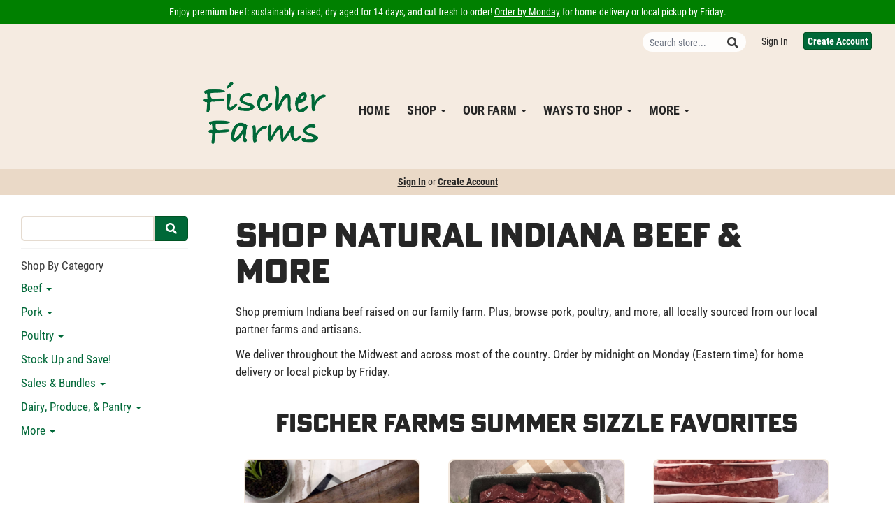

--- FILE ---
content_type: text/html; charset=UTF-8
request_url: https://ffnatural.com/store
body_size: 29671
content:
<!DOCTYPE html>
<html lang="en-US">
<head>
<meta charset="utf-8">
<meta name="viewport" content="width=device-width, initial-scale=1">
<meta name="robots" content="all">

<title>Shop Natural Indiana Beef &amp; More - Fischer Farms</title>

<link rel="canonical" href="https://ffnatural.com/store" />
<meta name="generator" content="GrazeCart">
<meta name="csrf-token" content="DsrKiIft5wiwP03lOzG2zljOQ5ujlUnfWz2r41tz" id="csrfToken">
<link rel="icon" type="image/png" href="https://s3.amazonaws.com/grazecart/fischerfarms/images/1732014123_673c702bd1890.png"><!-- Google tag (gtag.js) -->
<script async src="https://www.googletagmanager.com/gtag/js?id=G-ZBKZ8HST83"></script>
<script>
  window.dataLayer = window.dataLayer || [];
  function gtag(){dataLayer.push(arguments);}
  gtag('js', new Date());

  gtag('config', 'G-ZBKZ8HST83');
</script>

<link rel="stylesheet" href="https://fonts.googleapis.com/css?family=Roboto:400,500,600,700%7CRoboto:400,500,600,700">

<link rel="stylesheet" href="https://use.fontawesome.com/releases/v5.8.1/css/all.css" integrity="sha384-50oBUHEmvpQ+1lW4y57PTFmhCaXp0ML5d60M1M7uH2+nqUivzIebhndOJK28anvf" crossorigin="anonymous">

<link rel="stylesheet" href="/theme/theme-variables.css?id=1751891766">
<link href="/themes/default/assets/public/css/tailwind-full.css?id=71f8e45e79b44db56e91840f335e3343" rel="stylesheet">

<link rel="stylesheet" href="/themes/default/assets/public/css/theme.css?id=683737e9169e6f4489e74d42d473e821">
<link rel="stylesheet" href="/theme/theme.css?id=v1.1_1751891766">
<style>
    /* .fa-linkedin-square is outdated since fontawesome 4.7.0, but these values are stored in db
    so this class mock .fa-linkedin icon so we won't need to update records in db */
    .fa-linkedin-square:before {
        content: "\f08c";
    }
</style>



    <link rel="stylesheet" href="/theme/pages/57/page.css?id=1749048790">

<!-- Global site tag (gtag.js) - Google Analytics -->
        <script async src="https://www.googletagmanager.com/gtag/js?id=UA-165576953-1"></script>
        <script>
            window.dataLayer = window.dataLayer || [];
            function gtag(){dataLayer.push(arguments);}
            gtag('js', new Date());

            gtag('config', 'UA-165576953-1', { 'user_id': null });

                          gtag('config', 'UA-165576953-1', { 'user_id': null });
            
        </script>
        <!-- END Global site tag (gtag.js) - Google Analytics -->
    

<!-- Facebook Pixel Code -->
<script>
  !function(f,b,e,v,n,t,s)
  {if(f.fbq)return;n=f.fbq=function(){n.callMethod?
  n.callMethod.apply(n,arguments):n.queue.push(arguments)};
  if(!f._fbq)f._fbq=n;n.push=n;n.loaded=!0;n.version='2.0';
  n.queue=[];t=b.createElement(e);t.async=!0;
  t.src=v;s=b.getElementsByTagName(e)[0];
  s.parentNode.insertBefore(t,s)}(window, document,'script',
  'https://connect.facebook.net/en_US/fbevents.js');
  fbq('init', '682806582288255');
  fbq('track', 'PageView');
</script>
<!-- End Facebook Pixel Code -->
<link rel="stylesheet" href="https://use.typekit.net/vho7nop.css">

<style >[wire\:loading], [wire\:loading\.delay], [wire\:loading\.inline-block], [wire\:loading\.inline], [wire\:loading\.block], [wire\:loading\.flex], [wire\:loading\.table], [wire\:loading\.grid], [wire\:loading\.inline-flex] {display: none;}[wire\:loading\.delay\.shortest], [wire\:loading\.delay\.shorter], [wire\:loading\.delay\.short], [wire\:loading\.delay\.long], [wire\:loading\.delay\.longer], [wire\:loading\.delay\.longest] {display:none;}[wire\:offline] {display: none;}[wire\:dirty]:not(textarea):not(input):not(select) {display: none;}input:-webkit-autofill, select:-webkit-autofill, textarea:-webkit-autofill {animation-duration: 50000s;animation-name: livewireautofill;}@keyframes livewireautofill { from {} }</style>
</head>

<body
		x-data="{ sidePanelOpened: false }"
		@side-panel-opened.window="sidePanelOpened = true"
		@side-panel-closed.window="setTimeout(() => sidePanelOpened = false, 250)"
		:style="{ overflow: sidePanelOpened ? 'hidden' : 'auto' }"
>

<div id="app">
<a id="top-of-page"></a>


<!-- Start Site Header -->
	<div class="announcement_bar">
		Enjoy premium beef: sustainably raised, dry aged for 14 days, and cut fresh to order! <a href="/store">Order by Monday</a>
 for home delivery or local pickup by Friday.
	</div>

<div class="siteHeader siteHeader--style2">
			<div class="auxiliaryMenu__container">
			<ul class="auxiliaryMenu auxiliaryMenu--block">
									<li>
						<form class="storeSearch__container--vertical" action="https://ffnatural.com/store" method="GET">
						<input
								type="text"
								name="q"
								class="storeSearch__input--vertical"
								placeholder="Search store..."
								value=""
								tabindex="1"
							><button type="submit" class="storeSearch__button--vertical btn"><i class="fa fa-search"></i></button>
						</form>
					</li>
											<li class="right"><a href="https://ffnatural.com/login">Sign In</a></li>
				<li><a href="https://ffnatural.com/register" class="btn btn-action btn-xs">Create Account</a></li>
						</ul>
		</div>
		<div class="siteHeader__container siteHeader__container--style4">
		<div class="siteHeader__alignmentContainer--style4">
			<div class="siteHeader__flexContainer--style4">
				<!-- Start Logo -->
				<div class="logo logo--style4">
					<div class="logo__container logo__container--style4">
											<a href="/home">
					    	<img src="https://s3.amazonaws.com/grazecart/fischerfarms/images/1732134480_673e46501e952.png" class="logo__img logo__img--style2" alt="Fischer Farms Logo">
						</a>
									    </div>
				</div>
				<!-- End Logo -->

				<!-- Start Main Navigation -->
				<div class="mainNavigation mainNavigation--style4 mainNavigation--visibility" id="mainNavigation">
									<ul class="mainNavigation__list">
						<li class="menu-item" id="menuItem_184">
            <a href="https://ffnatural.com/home">Home</a>
        </li>
                <li class="dropdown" id="menuItem_237">
            <a
                href="#"
                class="dropdown-toggle"
                data-toggle="dropdown"
                aria-expanded="false"
                data-keep-open=""
                data-menu="237"
            >
                Shop <span class="caret"></span>
            </a>
            <ul class="dropdown-menu" role="menu">
                                <li class="menu-item">
                    <a href="https://ffnatural.com/buy-natural-indiana-beef">Beef</a>
                </li>
                                <li class="menu-item">
                    <a href="https://ffnatural.com/natural-indiana-pork">Pork</a>
                </li>
                                <li class="menu-item">
                    <a href="https://ffnatural.com/natural-indiana-poultry">Poultry</a>
                </li>
                                <li class="menu-item">
                    <a href="https://ffnatural.com/store/seasonal-and-new">Stock Up and Save!</a>
                </li>
                                <li class="menu-item">
                    <a href="https://ffnatural.com/ways-to-save">Ways to Save</a>
                </li>
                                <li class="menu-item">
                    <a href="https://ffnatural.com/local-indiana-dairy-produce-pantry">Dairy, Produce, & Pantry</a>
                </li>
                                <li class="menu-item">
                    <a href="https://ffnatural.com/merch-gift-cards">Merch & Gift Cards</a>
                </li>
                                <li class="menu-item">
                    <a href="https://ffnatural.com/shop">Shop All</a>
                </li>
                            </ul>
        </li>
                <li class="dropdown" id="menuItem_174">
            <a
                href="#"
                class="dropdown-toggle"
                data-toggle="dropdown"
                aria-expanded="false"
                data-keep-open=""
                data-menu="174"
            >
                Our Farm <span class="caret"></span>
            </a>
            <ul class="dropdown-menu" role="menu">
                                <li class="menu-item">
                    <a href="https://ffnatural.com/our-farm-story">Our Farm Story</a>
                </li>
                                <li class="menu-item">
                    <a href="https://ffnatural.com/sustainability">Sustainability</a>
                </li>
                                <li class="menu-item">
                    <a href="https://ffnatural.com/ultimate-beef-research-project">Ultimate Beef Research Project</a>
                </li>
                                <li class="menu-item">
                    <a href="https://ffnatural.com/news">Farm News</a>
                </li>
                                <li class="menu-item">
                    <a href="https://ffnatural.com/contact-us">Contact Us</a>
                </li>
                            </ul>
        </li>
                <li class="dropdown" id="menuItem_180">
            <a
                href="#"
                class="dropdown-toggle"
                data-toggle="dropdown"
                aria-expanded="false"
                data-keep-open=""
                data-menu="180"
            >
                Ways to Shop <span class="caret"></span>
            </a>
            <ul class="dropdown-menu" role="menu">
                                <li class="menu-item">
                    <a href="https://ffnatural.com/indiana-meat-delivery">Home Delivery</a>
                </li>
                                <li class="menu-item">
                    <a href="https://ffnatural.com/local-pickup-indiana-beef">Local Pickup</a>
                </li>
                                <li class="menu-item">
                    <a href="https://www.google.com/maps/d/edit?mid=1yzPJYRmHcNR6ReFZEjzo_pv4IVnLEew&amp;usp=sharing">Find Stores & Restaurants</a>
                </li>
                            </ul>
        </li>
                <li class="dropdown" id="menuItem_185">
            <a
                href="#"
                class="dropdown-toggle"
                data-toggle="dropdown"
                aria-expanded="false"
                data-keep-open=""
                data-menu="185"
            >
                More <span class="caret"></span>
            </a>
            <ul class="dropdown-menu" role="menu">
                                <li class="menu-item">
                    <a href="https://ffnatural.com/partner-farms">Partner Farms & Artisans</a>
                </li>
                                <li class="menu-item">
                    <a href="https://ffnatural.com/recipes">Recipes</a>
                </li>
                                <li class="menu-item">
                    <a href="https://ffnatural.com/wholesale">Wholesale</a>
                </li>
                                <li class="menu-item">
                    <a href="https://ffnatural.com/farm-to-school">Farm to School</a>
                </li>
                                <li class="menu-item">
                    <a href="https://ffnatural.com/jobs">Jobs</a>
                </li>
                            </ul>
        </li>
    
					</ul>
								</div>
				<!-- End Main Navigation -->
			</div>
		</div>
	</div>

	<ul class="mobileNav">
			<li>
				<a href="/navigation/store"><i class="fa fa-lg fa-search"></i> Shop</a>
			</li>
			<li>
				<a href="https://ffnatural.com/login"><i class="fa fa-lg fa-user"></i> Sign In</a>
			</li>
			<li>
				<a href="/navigation/index"><i class="fa fa-lg fa-bars"></i> Menu</a>
			</li>
		</ul>
	
	<!-- Status Bar -->
    <div class="orderStatusBar">
    					<ul class="orderStatus">
    <li class="orderStatus__container">
        <a href="/login">Sign In</a> or <a href="/register">Create Account</a>
    </li>
</ul>
			</div>
</div>
<!-- End Site Header -->

<!-- Start Site Messages -->
<!-- End Site Messages -->

<!-- Start Main Content -->
<!-- Style 1: Store menu on left -->
<div class="storeIndex storeIndex--style1">
	<button class="btn btn-clear btn-block mobileStoreMenuToggle" onclick="toggleMobileMenu(event, 'storeMenu')">Browse Store <i class="fa fa-bars"></i></button>
	<aside class="storeIndex__sideBar storeIndex__sideBar--style1" id="storeMenu">
		<!-- Start Store Search -->
		<form class="storeSearch__container" action="/store" method="GET">
			<input 
				type="text" 
				name="q" 
				class="storeSearch__input form-control" 


				tabindex="1"
			><button type="submit" class="storeSearch__button btn btn-default"><i class="fa fa-search"></i></button>
		</form>
		<!-- End Store Search -->

		<!-- Start Store Menu -->
		<div class="h4">
			Shop By Category
		</div>
		<ul class="storeIndex__sideBarList storeIndex__sideBarList--style1">
			<li class="dropdown" id="menuItem_245">
            <a
                href="#"
                class="dropdown-toggle"
                data-toggle="dropdown"
                aria-expanded="false"
                data-keep-open="1"
                data-menu="245"
            >
                Beef <span class="caret"></span>
            </a>
            <ul class="dropdown-menu" role="menu">
                                <li class="menu-item">
                    <a href="https://ffnatural.com/store/natural-indiana-beef-organs-bones-tallow">Organs, Bones, & Tallow</a>
                </li>
                                <li class="menu-item">
                    <a href="https://ffnatural.com/store/natural-indiana-beef-ribs">Ribs</a>
                </li>
                                <li class="menu-item">
                    <a href="https://ffnatural.com/store/natural-indiana-beef-stew-shanks">Stew & Shanks</a>
                </li>
                                <li class="menu-item">
                    <a href="https://ffnatural.com/store/natural-indiana-beef-roasts">Roasts</a>
                </li>
                                <li class="menu-item">
                    <a href="https://ffnatural.com/store/natural-indiana-beef-stirfry-fajita">Stirfry, Fajita, & Minute Steaks</a>
                </li>
                                <li class="menu-item">
                    <a href="https://ffnatural.com/store/natural-indiana-beef-steaks">Steaks</a>
                </li>
                                <li class="menu-item">
                    <a href="https://ffnatural.com/store/natural-ground-beef-burgers-franks-deli-meat">Ground Beef, Burgers, Franks, & Deli</a>
                </li>
                                <li class="menu-item">
                    <a href="https://ffnatural.com/store/natural-beef-bundle-save">Bundle + Save</a>
                </li>
                                <li class="menu-item">
                    <a href="https://ffnatural.com/buy-natural-indiana-beef">Shop All Beef</a>
                </li>
                            </ul>
        </li>
                <li class="dropdown" id="menuItem_196">
            <a
                href="#"
                class="dropdown-toggle"
                data-toggle="dropdown"
                aria-expanded="false"
                data-keep-open="1"
                data-menu="196"
            >
                Pork <span class="caret"></span>
            </a>
            <ul class="dropdown-menu" role="menu">
                                <li class="menu-item">
                    <a href="https://ffnatural.com/store/natural-indiana-pork-bundle-save">Bundle + Save</a>
                </li>
                                <li class="menu-item">
                    <a href="https://ffnatural.com/store/natural-indiana-ground-pork-sausage-brats-burgers">Ground, Sausage, Brats, & Burgers</a>
                </li>
                                <li class="menu-item">
                    <a href="https://ffnatural.com/store/natural-indiana-bacon-pork-belly">Bacon & Belly</a>
                </li>
                                <li class="menu-item">
                    <a href="https://ffnatural.com/store/natural-indiana-pork-chops-cutlets">Chops & Cutlets</a>
                </li>
                                <li class="menu-item">
                    <a href="https://ffnatural.com/store/natural-indiana-pork-roasts">Roasts</a>
                </li>
                                <li class="menu-item">
                    <a href="https://ffnatural.com/store/natural-indiana-pork-ribs">Ribs</a>
                </li>
                                <li class="menu-item">
                    <a href="https://ffnatural.com/store/natural-indiana-pork-deli-charcuterie">Deli & Charcuterie</a>
                </li>
                                <li class="menu-item">
                    <a href="https://ffnatural.com/store/natural-indiana-pork-organs-bones-lard">Organs, Bones, & Lard</a>
                </li>
                                <li class="menu-item">
                    <a href="https://ffnatural.com/natural-indiana-pork">Shop All Pork</a>
                </li>
                            </ul>
        </li>
                <li class="dropdown" id="menuItem_206">
            <a
                href="#"
                class="dropdown-toggle"
                data-toggle="dropdown"
                aria-expanded="false"
                data-keep-open="1"
                data-menu="206"
            >
                Poultry <span class="caret"></span>
            </a>
            <ul class="dropdown-menu" role="menu">
                                <li class="menu-item">
                    <a href="https://ffnatural.com/store/natural-indiana-poultry-bundle-save">Bundle + Save</a>
                </li>
                                <li class="menu-item">
                    <a href="https://ffnatural.com/store/natural-indiana-chicken">Chicken</a>
                </li>
                                <li class="menu-item">
                    <a href="https://ffnatural.com/store/natural-indiana-turkey">Turkey</a>
                </li>
                            </ul>
        </li>
                <li class="menu-item" id="menuItem_218">
            <a href="https://ffnatural.com/store/seasonal-and-new">Stock Up and Save!</a>
        </li>
                <li class="dropdown" id="menuItem_231">
            <a
                href="#"
                class="dropdown-toggle"
                data-toggle="dropdown"
                aria-expanded="false"
                data-keep-open="1"
                data-menu="231"
            >
                Sales & Bundles <span class="caret"></span>
            </a>
            <ul class="dropdown-menu" role="menu">
                                <li class="menu-item">
                    <a href="https://ffnatural.com/store/sales">This Week’s Sales</a>
                </li>
                                <li class="menu-item">
                    <a href="https://ffnatural.com/store/mixed-bundles">Mixed Bundles</a>
                </li>
                                <li class="menu-item">
                    <a href="https://ffnatural.com/ways-to-save">See All Ways to Save</a>
                </li>
                            </ul>
        </li>
                <li class="dropdown" id="menuItem_210">
            <a
                href="#"
                class="dropdown-toggle"
                data-toggle="dropdown"
                aria-expanded="false"
                data-keep-open="1"
                data-menu="210"
            >
                Dairy, Produce, & Pantry <span class="caret"></span>
            </a>
            <ul class="dropdown-menu" role="menu">
                                <li class="menu-item">
                    <a href="https://ffnatural.com/store/fresh-local-produce">Local Produce</a>
                </li>
                                <li class="menu-item">
                    <a href="https://ffnatural.com/store/local-indiana-eggs">Local Eggs</a>
                </li>
                                <li class="menu-item">
                    <a href="https://ffnatural.com/store/artisan-charcuterie-goat-cheese">Cheese & Charcuterie</a>
                </li>
                                <li class="menu-item">
                    <a href="https://ffnatural.com/store/sauces-seasonings">Sauces & Seasonings</a>
                </li>
                                <li class="menu-item">
                    <a href="https://ffnatural.com/store/honey-syrup-spreads">Honey, Syrup, & Spreads</a>
                </li>
                                <li class="menu-item">
                    <a href="https://ffnatural.com/store/breads-snacks-sweets">Breads, Snacks, & Sweets</a>
                </li>
                            </ul>
        </li>
                <li class="dropdown" id="menuItem_225">
            <a
                href="#"
                class="dropdown-toggle"
                data-toggle="dropdown"
                aria-expanded="false"
                data-keep-open="1"
                data-menu="225"
            >
                More <span class="caret"></span>
            </a>
            <ul class="dropdown-menu" role="menu">
                                <li class="menu-item">
                    <a href="https://ffnatural.com/store/farm-merch">Farm Merch</a>
                </li>
                                <li class="menu-item">
                    <a href="https://ffnatural.com/store/gift-cards">Gift Cards</a>
                </li>
                            </ul>
        </li>
    		</ul>

		
				<!-- End Store Menu -->
	</aside>

			<section class="tw-reset storeIndex__pageContainer storeIndex__pageContainer--style1">
			<div class="tw-mx-auto tw-max-w-2xl tw-px-4 sm:tw-px-6 lg:tw-max-w-7xl lg:tw-px-8">
				<div class="pageWidgets">
					<!-- Start Styled Text Widget --><div data-block="554" class="contentWidget pageWidget__slot pageWidget__slot--full-width pageWidget__slot--0" id="pageWidget--554" style="background-color:--background_color;"><section 
    class="textWidget textWidget--554 tw-reset tw-prose tw-max-w-none"
    id="textWidget554"
    data-widget="554" 
    data-element="Home"
>
    <h1 style="text-align: center;">Shop Natural Indiana Beef & More</h1>
</section></div><!-- End Styled Text Widget --><!-- Start Styled Text Widget --><div data-block="555" class="contentWidget pageWidget__slot pageWidget__slot--full-width pageWidget__slot--0" id="pageWidget--555" style="background-color:--background_color;"><section 
    class="textWidget textWidget--555 tw-reset tw-prose tw-max-w-none"
    id="textWidget555"
    data-widget="555" 
    data-element="Home"
>
    <p>Shop premium Indiana beef raised on our family farm. Plus, browse pork, poultry, and more, all locally sourced from our local partner farms and artisans.&nbsp;</p>
<p>We deliver throughout the Midwest and across most of the country. Order by midnight on Monday (Eastern time) for home delivery or local pickup by Friday.</p>
</section></div><!-- End Styled Text Widget --><!-- Start Celebrate with Fischer Farms Widget --><div data-block="556" class="contentWidget pageWidget__slot pageWidget__slot--full-width pageWidget__slot--0" id="pageWidget--556" style="background-color:--background_color;"><section
	class="tw-reset featuredProductsWidget featuredProductsWidget--556"
	id="featuredProductsWidget556" 
	data-widget="556" 
	data-element="home"
>
	<div class="tw-mx-auto tw-px-4 tw-max-w-2xl sm:tw-px-6 lg:tw-max-w-7xl lg:tw-px-8">
					<header class="tw-text-center tw-mb-4 featuredProductsWidget__header">
				<h2 class="tw-m-0 tw-text-4xl" data-widget="556" data-element="headingText">Fischer Farms Summer Sizzle Favorites</h2>
			</header>
		
								<div class="tw-mx-auto tw-my-8 tw-grid tw-grid-cols-1 tw-gap-y-12  md:tw-grid-cols-2 md:tw-gap-x-8 lg:tw-grid-cols-3 xl:tw-gap-x-10  featuredProductsWidget__products">
			<section
				itemscope itemtype="https://schema.org/Product"
				itemid="https://ffnatural.com/store/product/ground-beef-1lb-chub"
				id="product_ground-beef-1lb-chub"
				class="tw-flex tw-flex-col tw-w-full tw-bg-white tw-rounded-lg tw-shadow-xl"
		>
			<div class="tw-w-full tw-relative">
				<div class="tw-relative tw-w-full">
					<a href="/store/product/ground-beef-1lb-chub"
					   title="Ground Beef - 1 lb"
					   class="tw-relative productListing__photoLink--grid"
					>
						
						<div class="tw-aspect-h-3 tw-aspect-w-4 tw-w-full tw-group">
															<img src="https://storage.googleapis.com/grazecart-images-prod/images/7ddbdafd-fd79-4fe8-a9a0-7aca7a8f6c97.jpg" alt="Ground Beef - 1 lb" itemprop="image" class="group-hover:tw-opacity-75 tw-rounded-t-lg tw-h-full tw-w-full tw-object-cover tw-object-center">
													</div>
					</a>
				</div>
			</div>

			<div class="tw-relative tw-flex-1 tw-mt-4 tw-px-4">
				<a href="/store/product/ground-beef-1lb-chub"
				   title="Ground Beef - 1 lb"
				   class="tw-relative productListing__photoLink--grid"
				>
					<h3 class="tw-m-0 tw-text-base tw-font-medium tw-text-gray-900 hover:tw-text-gray-700" itemprop="name">Ground Beef - 1 lb</h3>
				</a>
				<div itemprop="description">
											<p class="tw-m-0 tw-mt-1 tw-text-sm tw-text-gray-500">80/20 Ground Beef</p>
										<meta itemprop="sku" content="" />
				</div>

							</div>

			<div class="tw-flex tw-rounded-lg">
				<div class="tw-w-full tw-flex tw-flex-col">
					<div class="tw-flex-1">
						<div class="tw-flex tw-flex-col productListing__priceContainer--grid"
							 itemprop="offers"
							 itemscope
							 itemtype="https://schema.org/Offer"
						>
							<!-- Start Price Section -->
							<div class="tw-px-2 tw-mt-4 productListing__price--grid">
																	<meta itemprop="priceCurrency" content="usd" />
<meta itemprop="url" content="https://ffnatural.com/store/product/ground-beef-1lb-chub" />
    <link itemprop="availability" href="https://schema.org/InStock"/>


    <div class="tw-flex-1">
        <div class="tw-px-4 tw-pt-3 tw-pb-4 tw-text-left">
            <div class="tw-flex tw-items-center">
                <div class="tw-mr-1 tw-pr-1 productListing__salePrice">
                    <div class="tw-text-lg tw-font-bold tw-text-gray-900 sm:tw-text-xl">
                                                    &#36;<span itemprop="price">8.95</span>
                                            </div>
                </div>
            </div>

                    </div>
    </div>

															</div>
							<!-- End Price Section -->

							<!-- Start CTA Section -->
							<div class="tw-px-2 tw-m-0.5 tw-pb-2 productListing__addToCart--grid">
																											<div wire:id="4UxCHmHPYdXCumgZpIBA" wire:initial-data="{&quot;fingerprint&quot;:{&quot;id&quot;:&quot;4UxCHmHPYdXCumgZpIBA&quot;,&quot;name&quot;:&quot;theme.add-variant-button&quot;,&quot;locale&quot;:&quot;en&quot;,&quot;path&quot;:&quot;store&quot;,&quot;method&quot;:&quot;GET&quot;,&quot;v&quot;:&quot;acj&quot;},&quot;effects&quot;:{&quot;listeners&quot;:[]},&quot;serverMemo&quot;:{&quot;children&quot;:[],&quot;errors&quot;:[],&quot;htmlHash&quot;:&quot;57b942a8&quot;,&quot;data&quot;:{&quot;open&quot;:false,&quot;selected_variant_id&quot;:8,&quot;style&quot;:&quot;btn-brand-inverted&quot;,&quot;cta_label&quot;:&quot;Add to Cart&quot;,&quot;product&quot;:[],&quot;has_subscription&quot;:false,&quot;has_order&quot;:false},&quot;dataMeta&quot;:{&quot;models&quot;:{&quot;product&quot;:{&quot;class&quot;:&quot;App\\Models\\Product&quot;,&quot;id&quot;:8,&quot;relations&quot;:[&quot;price&quot;,&quot;variants&quot;,&quot;variants.price&quot;],&quot;connection&quot;:&quot;tenant&quot;,&quot;collectionClass&quot;:null}}},&quot;checksum&quot;:&quot;95e89568f3dafaf8f67f7bbea431ed7fbb835f6c7576ee6e33862db0afed00fb&quot;}}"
    x-data="{ open: window.Livewire.find('4UxCHmHPYdXCumgZpIBA').entangle('open').defer }"
    x-on:click.away="open = false"
    x-init="() => {
        window.createPopper(
            document.querySelector('#variantButtonTrigger_8'),
            document.querySelector('#variantDropdown_8')
        )
    }"
>
    <div class="tw-relative variantsTableContainer" :class="open ? 'open' : ''">
        <button
            class="tw-block tw-w-full btn btn-brand-inverted variants-dropdown-toggle"
            id="variantButtonTrigger_8"
            type="button"
            x-on:click="open = !open"
        >Select Option <i class="fa fa-chevron-down" :style="open ? 'transform: rotate(-90deg)' : ''"></i>
        </button>

        <div style="display: none;" :style=" ! open ? 'display: none;' : 'display: block;'" class="tw-absolute tw-shadow-lg tw-z-20 tw-flex tw-w-full tw-left-1/2 tw--translate-x-1/2 md:tw-w-screen md:tw-max-w-max "  id="variantDropdown_8">
            <form class="tw-mt-2 tw-w-full tw-max-w-none tw-flex-auto tw-overflow-hidden tw-rounded-lg tw-bg-white tw-text-sm tw-leading-6 tw-ring-1 tw-ring-gray-900/5 md:tw-w-screen md:tw-max-w-md">
                <div class="tw-px-3 tw-pt-1 tw-pb-2">
                    <div class="tw-flow-root">
                        <div class="tw--mx-4 tw--my-2 sm:tw--mx-6 lg:tw--mx-8">
                            <div class="tw-inline-block tw-min-w-full tw-py-2 tw-align-middle sm:tw-px-6 lg:tw-px-8">
                                <table class="tw-min-w-full tw-w-full tw-divide-y tw-divide-gray-300">
                                    <thead>
                                        <tr>
                                            <th scope="col" class="tw-pl-3 tw-overflow-x-hidden tw-pr-3 tw-text-left tw-text-xs tw-font-semibold tw-text-gray-900">Product</th>
                                            <th scope="col" class="tw-pl-3 tw-py-2 tw-text-right tw-text-xs tw-font-semibold tw-text-gray-500">Price</th>
                                            <th scope="col" class="tw-relative tw-py-2 tw-pl-3 tw-text-right tw-text-xs tw-font-semibold tw-text-theme-action-color tw-pr-3">Savings</th>
                                        </tr>
                                    </thead>
                                    <tbody class="tw-divide-y tw-divide-gray-200">
                                        <tr class="  ">
                                            <td class="tw-py-3 tw-pl-3 tw-pr-3 tw-text-xs tw-text-gray-900 ">
                                                <div class="tw-table tw-table-fixed tw-w-full">
                                                    <label for="product_8" class="tw-text-xs tw-m-0 tw-flex tw-items-center  tw-cursor-pointer ">
                                                        <input
                                                                id="product_8"
                                                                type="radio"
                                                                name="product_id"
                                                                wire:model.defer="selected_variant_id"
                                                                value="8"
                                                                 checked                                                                 class="tw-mt-0 tw-mr-1.5"
                                                        />
                                                        <span class="tw-w-full tw-max-w-full tw-whitespace-nowrap tw-text-ellipsis tw-overflow-x-hidden variantTitle" title="Ground Beef - 1 lb">Ground Beef - 1 lb</span>
                                                    </label>
                                                </div>
                                            </td>
                                                                                            <td class="tw-w-1/5 tw-whitespace-nowrap tw-pl-2 tw-py-3 tw-text-right tw-text-sm  tw-font-semibold tw-text-gray-900 ">
                                                    &#36;8.95
                                                </td>
                                                <td class="tw-w-1/5 tw-relative tw-whitespace-nowrap tw-py-3 tw-pl-3 tw-pr-3 tw-text-right tw-text-sm tw-font-semibold tw-text-theme-action-color">
                                                    ---
                                                </td>
                                                                                    </tr>
                                                                                                                                <tr class=" ">
                                                <td class="tw-py-3 tw-pl-3 tw-pr-3 tw-text-xs tw-text-gray-900">
                                                    <div class="tw-table tw-table-fixed tw-w-full">
                                                        <label for="variant_400" class="tw-text-xs tw-m-0 tw-flex tw-items-center  tw-font-semibold tw-cursor-pointer ">
                                                            <input
                                                                    id="variant_400"
                                                                    type="radio"
                                                                    name="product_id"
                                                                    wire:model.defer="selected_variant_id"
                                                                    value="400"
                                                                     checked                                                                     class="tw-mt-0 tw-mr-1.5"
                                                            />
                                                            <span class="tw-w-full tw-max-w-full tw-whitespace-nowrap tw-text-ellipsis tw-overflow-x-hidden variantTitle" title="Ground Beef - 1 lb (5)">Ground Beef - 1 lb (5)</span>
                                                        </label>
                                                    </div>
                                                </td>

                                                                                                    <td class="tw-w-1/5 tw-whitespace-nowrap tw-pl-2 tw-py-3 tw-text-right tw-text-sm  tw-font-semibold tw-text-gray-900 ">
                                                        &#36;43.41
                                                    </td>
                                                    <td class="tw-w-1/5 tw-relative tw-whitespace-nowrap tw-py-3 tw-pl-3 tw-pr-3 tw-text-right tw-text-sm tw-text-theme-action-color  tw-font-semibold ">
                                                        &#36;1.34
                                                    </td>
                                                                                            </tr>
                                                                                                                                <tr class=" ">
                                                <td class="tw-py-3 tw-pl-3 tw-pr-3 tw-text-xs tw-text-gray-900">
                                                    <div class="tw-table tw-table-fixed tw-w-full">
                                                        <label for="variant_9" class="tw-text-xs tw-m-0 tw-flex tw-items-center  tw-font-semibold tw-cursor-pointer ">
                                                            <input
                                                                    id="variant_9"
                                                                    type="radio"
                                                                    name="product_id"
                                                                    wire:model.defer="selected_variant_id"
                                                                    value="9"
                                                                     checked                                                                     class="tw-mt-0 tw-mr-1.5"
                                                            />
                                                            <span class="tw-w-full tw-max-w-full tw-whitespace-nowrap tw-text-ellipsis tw-overflow-x-hidden variantTitle" title="Ground Beef - 1 lb (10)">Ground Beef - 1 lb (10)</span>
                                                        </label>
                                                    </div>
                                                </td>

                                                                                                    <td class="tw-w-1/5 tw-whitespace-nowrap tw-pl-2 tw-py-3 tw-text-right tw-text-sm  tw-font-semibold tw-text-gray-900 ">
                                                        &#36;86.92
                                                    </td>
                                                    <td class="tw-w-1/5 tw-relative tw-whitespace-nowrap tw-py-3 tw-pl-3 tw-pr-3 tw-text-right tw-text-sm tw-text-theme-action-color  tw-font-semibold ">
                                                        &#36;2.58
                                                    </td>
                                                                                            </tr>
                                                                                                                                <tr class=" ">
                                                <td class="tw-py-3 tw-pl-3 tw-pr-3 tw-text-xs tw-text-gray-900">
                                                    <div class="tw-table tw-table-fixed tw-w-full">
                                                        <label for="variant_17" class="tw-text-xs tw-m-0 tw-flex tw-items-center  tw-font-semibold tw-cursor-pointer ">
                                                            <input
                                                                    id="variant_17"
                                                                    type="radio"
                                                                    name="product_id"
                                                                    wire:model.defer="selected_variant_id"
                                                                    value="17"
                                                                     checked                                                                     class="tw-mt-0 tw-mr-1.5"
                                                            />
                                                            <span class="tw-w-full tw-max-w-full tw-whitespace-nowrap tw-text-ellipsis tw-overflow-x-hidden variantTitle" title="Ground Beef - 1 lb (20)">Ground Beef - 1 lb (20)</span>
                                                        </label>
                                                    </div>
                                                </td>

                                                                                                    <td class="tw-w-1/5 tw-whitespace-nowrap tw-pl-2 tw-py-3 tw-text-right tw-text-sm  tw-font-semibold tw-text-gray-900 ">
                                                        &#36;170.05
                                                    </td>
                                                    <td class="tw-w-1/5 tw-relative tw-whitespace-nowrap tw-py-3 tw-pl-3 tw-pr-3 tw-text-right tw-text-sm tw-text-theme-action-color  tw-font-semibold ">
                                                        &#36;8.95
                                                    </td>
                                                                                            </tr>
                                                                                                                                <tr class=" ">
                                                <td class="tw-py-3 tw-pl-3 tw-pr-3 tw-text-xs tw-text-gray-900">
                                                    <div class="tw-table tw-table-fixed tw-w-full">
                                                        <label for="variant_16" class="tw-text-xs tw-m-0 tw-flex tw-items-center  tw-font-semibold tw-cursor-pointer ">
                                                            <input
                                                                    id="variant_16"
                                                                    type="radio"
                                                                    name="product_id"
                                                                    wire:model.defer="selected_variant_id"
                                                                    value="16"
                                                                     checked                                                                     class="tw-mt-0 tw-mr-1.5"
                                                            />
                                                            <span class="tw-w-full tw-max-w-full tw-whitespace-nowrap tw-text-ellipsis tw-overflow-x-hidden variantTitle" title="Ground Beef - 1 lb (30)">Ground Beef - 1 lb (30)</span>
                                                        </label>
                                                    </div>
                                                </td>

                                                                                                    <td class="tw-w-1/5 tw-whitespace-nowrap tw-pl-2 tw-py-3 tw-text-right tw-text-sm  tw-font-semibold tw-text-gray-900 ">
                                                        &#36;252.39
                                                    </td>
                                                    <td class="tw-w-1/5 tw-relative tw-whitespace-nowrap tw-py-3 tw-pl-3 tw-pr-3 tw-text-right tw-text-sm tw-text-theme-action-color  tw-font-semibold ">
                                                        &#36;16.11
                                                    </td>
                                                                                            </tr>
                                                                                                                                <tr class=" ">
                                                <td class="tw-py-3 tw-pl-3 tw-pr-3 tw-text-xs tw-text-gray-900">
                                                    <div class="tw-table tw-table-fixed tw-w-full">
                                                        <label for="variant_19" class="tw-text-xs tw-m-0 tw-flex tw-items-center  tw-font-semibold tw-cursor-pointer ">
                                                            <input
                                                                    id="variant_19"
                                                                    type="radio"
                                                                    name="product_id"
                                                                    wire:model.defer="selected_variant_id"
                                                                    value="19"
                                                                     checked                                                                     class="tw-mt-0 tw-mr-1.5"
                                                            />
                                                            <span class="tw-w-full tw-max-w-full tw-whitespace-nowrap tw-text-ellipsis tw-overflow-x-hidden variantTitle" title="Ground Beef - 1 lb (40)">Ground Beef - 1 lb (40)</span>
                                                        </label>
                                                    </div>
                                                </td>

                                                                                                    <td class="tw-w-1/5 tw-whitespace-nowrap tw-pl-2 tw-py-3 tw-text-right tw-text-sm  tw-font-semibold tw-text-gray-900 ">
                                                        &#36;329.36
                                                    </td>
                                                    <td class="tw-w-1/5 tw-relative tw-whitespace-nowrap tw-py-3 tw-pl-3 tw-pr-3 tw-text-right tw-text-sm tw-text-theme-action-color  tw-font-semibold ">
                                                        &#36;28.64
                                                    </td>
                                                                                            </tr>
                                                                                                                                <tr class=" ">
                                                <td class="tw-py-3 tw-pl-3 tw-pr-3 tw-text-xs tw-text-gray-900">
                                                    <div class="tw-table tw-table-fixed tw-w-full">
                                                        <label for="variant_401" class="tw-text-xs tw-m-0 tw-flex tw-items-center  tw-font-semibold tw-cursor-pointer ">
                                                            <input
                                                                    id="variant_401"
                                                                    type="radio"
                                                                    name="product_id"
                                                                    wire:model.defer="selected_variant_id"
                                                                    value="401"
                                                                     checked                                                                     class="tw-mt-0 tw-mr-1.5"
                                                            />
                                                            <span class="tw-w-full tw-max-w-full tw-whitespace-nowrap tw-text-ellipsis tw-overflow-x-hidden variantTitle" title="Ground Beef - 1 lb (50)">Ground Beef - 1 lb (50)</span>
                                                        </label>
                                                    </div>
                                                </td>

                                                                                                    <td class="tw-w-1/5 tw-whitespace-nowrap tw-pl-2 tw-py-3 tw-text-right tw-text-sm  tw-font-semibold tw-text-gray-900 ">
                                                        &#36;385.64
                                                    </td>
                                                    <td class="tw-w-1/5 tw-relative tw-whitespace-nowrap tw-py-3 tw-pl-3 tw-pr-3 tw-text-right tw-text-sm tw-text-theme-action-color  tw-font-semibold ">
                                                        &#36;96.86
                                                    </td>
                                                                                            </tr>
                                                                                                                                <tr class=" ">
                                                <td class="tw-py-3 tw-pl-3 tw-pr-3 tw-text-xs tw-text-gray-900">
                                                    <div class="tw-table tw-table-fixed tw-w-full">
                                                        <label for="variant_18" class="tw-text-xs tw-m-0 tw-flex tw-items-center  tw-font-semibold tw-cursor-pointer ">
                                                            <input
                                                                    id="variant_18"
                                                                    type="radio"
                                                                    name="product_id"
                                                                    wire:model.defer="selected_variant_id"
                                                                    value="18"
                                                                     checked                                                                     class="tw-mt-0 tw-mr-1.5"
                                                            />
                                                            <span class="tw-w-full tw-max-w-full tw-whitespace-nowrap tw-text-ellipsis tw-overflow-x-hidden variantTitle" title="Ground Beef - 1 lb (100)">Ground Beef - 1 lb (100)</span>
                                                        </label>
                                                    </div>
                                                </td>

                                                                                                    <td class="tw-w-1/5 tw-whitespace-nowrap tw-pl-2 tw-py-3 tw-text-right tw-text-sm  tw-font-semibold tw-text-gray-900 ">
                                                        &#36;805.50
                                                    </td>
                                                    <td class="tw-w-1/5 tw-relative tw-whitespace-nowrap tw-py-3 tw-pl-3 tw-pr-3 tw-text-right tw-text-sm tw-text-theme-action-color  tw-font-semibold ">
                                                        &#36;89.50
                                                    </td>
                                                                                            </tr>
                                        
                                    </tbody>
                                </table>
                            </div>
                        </div>
                    </div>

                    <div class="variantAddToCartContainer">
                                                                                    <a href="https://ffnatural.com/register" class="tw-w-full">
                                    <button type="button" class="tw-w-full btn btn-brand-inverted productListing__addToCartButton--grid">Add to Cart</button>
                                </a>
                                                                        </div>
                </div>
            </form>
        </div>
    </div>
</div>


<!-- Livewire Component wire-end:4UxCHmHPYdXCumgZpIBA -->																								</div>
							<!-- End CTA Section -->
						</div>
					</div>
				</div>
			</div>
		</section>
			<section
				itemscope itemtype="https://schema.org/Product"
				itemid="https://ffnatural.com/store/product/beef-fajita-strips"
				id="product_beef-fajita-strips"
				class="tw-flex tw-flex-col tw-w-full tw-bg-white tw-rounded-lg tw-shadow-xl"
		>
			<div class="tw-w-full tw-relative">
				<div class="tw-relative tw-w-full">
					<a href="/store/product/beef-fajita-strips"
					   title="Beef Fajita Strips (1 lb)"
					   class="tw-relative productListing__photoLink--grid"
					>
						
						<div class="tw-aspect-h-3 tw-aspect-w-4 tw-w-full tw-group">
															<img src="https://storage.googleapis.com/grazecart-images-prod/images/15f84109-e828-4f1e-98a3-fb45b2ae06ec.jpg" alt="Beef Fajita Strips (1 lb)" itemprop="image" class="group-hover:tw-opacity-75 tw-rounded-t-lg tw-h-full tw-w-full tw-object-cover tw-object-center">
													</div>
					</a>
				</div>
			</div>

			<div class="tw-relative tw-flex-1 tw-mt-4 tw-px-4">
				<a href="/store/product/beef-fajita-strips"
				   title="Beef Fajita Strips (1 lb)"
				   class="tw-relative productListing__photoLink--grid"
				>
					<h3 class="tw-m-0 tw-text-base tw-font-medium tw-text-gray-900 hover:tw-text-gray-700" itemprop="name">Beef Fajita Strips (1 lb)</h3>
				</a>
				<div itemprop="description">
											<p class="tw-m-0 tw-mt-1 tw-text-sm tw-text-gray-500">Beef strips. Pre-cut and Tenderized</p>
										<meta itemprop="sku" content="" />
				</div>

							</div>

			<div class="tw-flex tw-rounded-lg">
				<div class="tw-w-full tw-flex tw-flex-col">
					<div class="tw-flex-1">
						<div class="tw-flex tw-flex-col productListing__priceContainer--grid"
							 itemprop="offers"
							 itemscope
							 itemtype="https://schema.org/Offer"
						>
							<!-- Start Price Section -->
							<div class="tw-px-2 tw-mt-4 productListing__price--grid">
																	<meta itemprop="priceCurrency" content="usd" />
<meta itemprop="url" content="https://ffnatural.com/store/product/beef-fajita-strips" />
    <link itemprop="availability" href="https://schema.org/InStock"/>


    <div class="tw-flex-1">
        <div class="tw-px-4 tw-pt-3 tw-pb-4 tw-text-left">
            <div class="tw-flex tw-items-center">
                <div class="tw-mr-1 tw-pr-1 productListing__salePrice">
                    <div class="tw-text-lg tw-font-bold tw-text-gray-900 sm:tw-text-xl">
                                                    &#36;<span itemprop="price">13.90 <span class="tw-text-sm tw-font-normal tw-text-gray-700 productListing__price_unit">/lb.</span></span>
                                            </div>
                </div>
            </div>

                            <div class="tw-mt-1 tw-text-xs tw-font-normal tw-text-gray-500 productListing__averageWeight">
                    Avg. 1 lb.
                </div>
                    </div>
    </div>

															</div>
							<!-- End Price Section -->

							<!-- Start CTA Section -->
							<div class="tw-px-2 tw-m-0.5 tw-pb-2 productListing__addToCart--grid">
																											<div class="productListing__addToCartContainer--grid">
		<a href="https://ffnatural.com/register" class="tw-w-full tw-no-underline">
			<button type="button" class="tw-block tw-w-full btn btn-brand-inverted btn-block productListing__addToCartButton--grid">
				Add to Cart
			</button>
		</a>
	</div>
																								</div>
							<!-- End CTA Section -->
						</div>
					</div>
				</div>
			</div>
		</section>
			<section
				itemscope itemtype="https://schema.org/Product"
				itemid="https://ffnatural.com/store/product/gr-beef-burgers-2-1"
				id="product_gr-beef-burgers-2-1"
				class="tw-flex tw-flex-col tw-w-full tw-bg-white tw-rounded-lg tw-shadow-xl"
		>
			<div class="tw-w-full tw-relative">
				<div class="tw-relative tw-w-full">
					<a href="/store/product/gr-beef-burgers-2-1"
					   title="Ground Beef Patties 1/2 lb - 4 pack"
					   class="tw-relative productListing__photoLink--grid"
					>
						
						<div class="tw-aspect-h-3 tw-aspect-w-4 tw-w-full tw-group">
															<img src="https://storage.googleapis.com/grazecart-images-prod/images/58a116ff-3b24-47b7-be35-2d391afe64d3.jpg" alt="Ground Beef Patties 1/2 lb - 4 pack" itemprop="image" class="group-hover:tw-opacity-75 tw-rounded-t-lg tw-h-full tw-w-full tw-object-cover tw-object-center">
													</div>
					</a>
				</div>
			</div>

			<div class="tw-relative tw-flex-1 tw-mt-4 tw-px-4">
				<a href="/store/product/gr-beef-burgers-2-1"
				   title="Ground Beef Patties 1/2 lb - 4 pack"
				   class="tw-relative productListing__photoLink--grid"
				>
					<h3 class="tw-m-0 tw-text-base tw-font-medium tw-text-gray-900 hover:tw-text-gray-700" itemprop="name">Ground Beef Patties 1/2 lb - 4 pack</h3>
				</a>
				<div itemprop="description">
											<p class="tw-m-0 tw-mt-1 tw-text-sm tw-text-gray-500">Select option for other package sizes</p>
										<meta itemprop="sku" content="" />
				</div>

							</div>

			<div class="tw-flex tw-rounded-lg">
				<div class="tw-w-full tw-flex tw-flex-col">
					<div class="tw-flex-1">
						<div class="tw-flex tw-flex-col productListing__priceContainer--grid"
							 itemprop="offers"
							 itemscope
							 itemtype="https://schema.org/Offer"
						>
							<!-- Start Price Section -->
							<div class="tw-px-2 tw-mt-4 productListing__price--grid">
																	<meta itemprop="priceCurrency" content="usd" />
<meta itemprop="url" content="https://ffnatural.com/store/product/gr-beef-burgers-2-1" />
    <link itemprop="availability" href="https://schema.org/InStock"/>


    <div class="tw-flex-1">
        <div class="tw-px-4 tw-pt-3 tw-pb-4 tw-text-left">
            <div class="tw-flex tw-items-center">
                <div class="tw-mr-1 tw-pr-1 productListing__salePrice">
                    <div class="tw-text-lg tw-font-bold tw-text-gray-900 sm:tw-text-xl">
                                                    &#36;<span itemprop="price">10.15 <span class="tw-text-sm tw-font-normal tw-text-gray-700 productListing__price_unit">/lb.</span></span>
                                            </div>
                </div>
            </div>

                            <div class="tw-mt-1 tw-text-xs tw-font-normal tw-text-gray-500 productListing__averageWeight">
                    Avg. 2 lb.
                </div>
                    </div>
    </div>

															</div>
							<!-- End Price Section -->

							<!-- Start CTA Section -->
							<div class="tw-px-2 tw-m-0.5 tw-pb-2 productListing__addToCart--grid">
																											<div wire:id="5ko7gbt0KCY8mrCZgwwi" wire:initial-data="{&quot;fingerprint&quot;:{&quot;id&quot;:&quot;5ko7gbt0KCY8mrCZgwwi&quot;,&quot;name&quot;:&quot;theme.add-variant-button&quot;,&quot;locale&quot;:&quot;en&quot;,&quot;path&quot;:&quot;store&quot;,&quot;method&quot;:&quot;GET&quot;,&quot;v&quot;:&quot;acj&quot;},&quot;effects&quot;:{&quot;listeners&quot;:[]},&quot;serverMemo&quot;:{&quot;children&quot;:[],&quot;errors&quot;:[],&quot;htmlHash&quot;:&quot;7214723a&quot;,&quot;data&quot;:{&quot;open&quot;:false,&quot;selected_variant_id&quot;:495,&quot;style&quot;:&quot;btn-brand-inverted&quot;,&quot;cta_label&quot;:&quot;Add to Cart&quot;,&quot;product&quot;:[],&quot;has_subscription&quot;:false,&quot;has_order&quot;:false},&quot;dataMeta&quot;:{&quot;models&quot;:{&quot;product&quot;:{&quot;class&quot;:&quot;App\\Models\\Product&quot;,&quot;id&quot;:495,&quot;relations&quot;:[&quot;price&quot;,&quot;variants&quot;,&quot;variants.price&quot;],&quot;connection&quot;:&quot;tenant&quot;,&quot;collectionClass&quot;:null}}},&quot;checksum&quot;:&quot;f8097fec97eb94d5ef4888654f514fc2bb787b07abea7dafb7d213aea0fd8cba&quot;}}"
    x-data="{ open: window.Livewire.find('5ko7gbt0KCY8mrCZgwwi').entangle('open').defer }"
    x-on:click.away="open = false"
    x-init="() => {
        window.createPopper(
            document.querySelector('#variantButtonTrigger_495'),
            document.querySelector('#variantDropdown_495')
        )
    }"
>
    <div class="tw-relative variantsTableContainer" :class="open ? 'open' : ''">
        <button
            class="tw-block tw-w-full btn btn-brand-inverted variants-dropdown-toggle"
            id="variantButtonTrigger_495"
            type="button"
            x-on:click="open = !open"
        >Select Option <i class="fa fa-chevron-down" :style="open ? 'transform: rotate(-90deg)' : ''"></i>
        </button>

        <div style="display: none;" :style=" ! open ? 'display: none;' : 'display: block;'" class="tw-absolute tw-shadow-lg tw-z-20 tw-flex tw-w-full tw-left-1/2 tw--translate-x-1/2 md:tw-w-screen md:tw-max-w-max "  id="variantDropdown_495">
            <form class="tw-mt-2 tw-w-full tw-max-w-none tw-flex-auto tw-overflow-hidden tw-rounded-lg tw-bg-white tw-text-sm tw-leading-6 tw-ring-1 tw-ring-gray-900/5 md:tw-w-screen md:tw-max-w-md">
                <div class="tw-px-3 tw-pt-1 tw-pb-2">
                    <div class="tw-flow-root">
                        <div class="tw--mx-4 tw--my-2 sm:tw--mx-6 lg:tw--mx-8">
                            <div class="tw-inline-block tw-min-w-full tw-py-2 tw-align-middle sm:tw-px-6 lg:tw-px-8">
                                <table class="tw-min-w-full tw-w-full tw-divide-y tw-divide-gray-300">
                                    <thead>
                                        <tr>
                                            <th scope="col" class="tw-pl-3 tw-overflow-x-hidden tw-pr-3 tw-text-left tw-text-xs tw-font-semibold tw-text-gray-900">Product</th>
                                            <th scope="col" class="tw-pl-3 tw-py-2 tw-text-right tw-text-xs tw-font-semibold tw-text-gray-500">Price</th>
                                            <th scope="col" class="tw-relative tw-py-2 tw-pl-3 tw-text-right tw-text-xs tw-font-semibold tw-text-theme-action-color tw-pr-3">Savings</th>
                                        </tr>
                                    </thead>
                                    <tbody class="tw-divide-y tw-divide-gray-200">
                                        <tr class="  ">
                                            <td class="tw-py-3 tw-pl-3 tw-pr-3 tw-text-xs tw-text-gray-900 ">
                                                <div class="tw-table tw-table-fixed tw-w-full">
                                                    <label for="product_495" class="tw-text-xs tw-m-0 tw-flex tw-items-center  tw-cursor-pointer ">
                                                        <input
                                                                id="product_495"
                                                                type="radio"
                                                                name="product_id"
                                                                wire:model.defer="selected_variant_id"
                                                                value="495"
                                                                 checked                                                                 class="tw-mt-0 tw-mr-1.5"
                                                        />
                                                        <span class="tw-w-full tw-max-w-full tw-whitespace-nowrap tw-text-ellipsis tw-overflow-x-hidden variantTitle" title="Ground Beef Patties 1/2 lb - 4 pack">Ground Beef Patties 1/2 lb - 4 pack</span>
                                                    </label>
                                                </div>
                                            </td>
                                                                                            <td class="tw-w-1/5 tw-whitespace-nowrap tw-pl-2 tw-py-3 tw-text-right tw-text-sm  tw-font-semibold tw-text-gray-900 ">
                                                    &#36;10.15<span class="tw-text-xs tw-font-normal">/lb.</span>
                                                </td>
                                                <td class="tw-w-1/5 tw-relative tw-whitespace-nowrap tw-py-3 tw-pl-3 tw-pr-3 tw-text-right tw-text-sm tw-font-semibold tw-text-theme-action-color">
                                                                                                            ---
                                                                                                    </td>
                                                                                    </tr>
                                                                                                                                <tr class=" ">
                                                <td class="tw-py-3 tw-pl-3 tw-pr-3 tw-text-xs tw-text-gray-900">
                                                    <div class="tw-table tw-table-fixed tw-w-full">
                                                        <label for="variant_433" class="tw-text-xs tw-m-0 tw-flex tw-items-center  tw-font-semibold tw-cursor-pointer ">
                                                            <input
                                                                    id="variant_433"
                                                                    type="radio"
                                                                    name="product_id"
                                                                    wire:model.defer="selected_variant_id"
                                                                    value="433"
                                                                     checked                                                                     class="tw-mt-0 tw-mr-1.5"
                                                            />
                                                            <span class="tw-w-full tw-max-w-full tw-whitespace-nowrap tw-text-ellipsis tw-overflow-x-hidden variantTitle" title="Ground Beef Patties 1/2 lb - 6 pack">Ground Beef Patties 1/2 lb - 6 pack</span>
                                                        </label>
                                                    </div>
                                                </td>

                                                                                                    <td class="tw-w-1/5 tw-whitespace-nowrap tw-pl-2 tw-py-3 tw-text-right tw-text-sm  tw-font-semibold tw-text-gray-900 ">
                                                        &#36;9.14<span class="tw-text-xs tw-font-normal">/lb.</span>
                                                    </td>
                                                    <td class="tw-w-1/5 tw-relative tw-whitespace-nowrap tw-py-3 tw-pl-3 tw-pr-3 tw-text-right tw-text-sm tw-text-theme-action-color  tw-font-semibold ">
                                                                                                                    &#36;1.01<span class="tw-text-xs tw-font-normal">/lb.</span>
                                                                                                            </td>
                                                                                            </tr>
                                                                                                                                <tr class=" ">
                                                <td class="tw-py-3 tw-pl-3 tw-pr-3 tw-text-xs tw-text-gray-900">
                                                    <div class="tw-table tw-table-fixed tw-w-full">
                                                        <label for="variant_233" class="tw-text-xs tw-m-0 tw-flex tw-items-center  tw-font-semibold tw-cursor-pointer ">
                                                            <input
                                                                    id="variant_233"
                                                                    type="radio"
                                                                    name="product_id"
                                                                    wire:model.defer="selected_variant_id"
                                                                    value="233"
                                                                     checked                                                                     class="tw-mt-0 tw-mr-1.5"
                                                            />
                                                            <span class="tw-w-full tw-max-w-full tw-whitespace-nowrap tw-text-ellipsis tw-overflow-x-hidden variantTitle" title="Ground Beef Patties 1/2 lb - 14 pack">Ground Beef Patties 1/2 lb - 14 pack</span>
                                                        </label>
                                                    </div>
                                                </td>

                                                                                                    <td class="tw-w-1/5 tw-whitespace-nowrap tw-pl-2 tw-py-3 tw-text-right tw-text-sm  tw-font-semibold tw-text-gray-900 ">
                                                        &#36;8.83<span class="tw-text-xs tw-font-normal">/lb.</span>
                                                    </td>
                                                    <td class="tw-w-1/5 tw-relative tw-whitespace-nowrap tw-py-3 tw-pl-3 tw-pr-3 tw-text-right tw-text-sm tw-text-theme-action-color  tw-font-semibold ">
                                                                                                                    &#36;0.98<span class="tw-text-xs tw-font-normal">/lb.</span>
                                                                                                            </td>
                                                                                            </tr>
                                        
                                    </tbody>
                                </table>
                            </div>
                        </div>
                    </div>

                    <div class="variantAddToCartContainer">
                                                                                    <a href="https://ffnatural.com/register" class="tw-w-full">
                                    <button type="button" class="tw-w-full btn btn-brand-inverted productListing__addToCartButton--grid">Add to Cart</button>
                                </a>
                                                                        </div>
                </div>
            </form>
        </div>
    </div>
</div>


<!-- Livewire Component wire-end:5ko7gbt0KCY8mrCZgwwi -->																								</div>
							<!-- End CTA Section -->
						</div>
					</div>
				</div>
			</div>
		</section>
			<section
				itemscope itemtype="https://schema.org/Product"
				itemid="https://ffnatural.com/store/product/italian-pizza-sausage-bulk"
				id="product_italian-pizza-sausage-bulk"
				class="tw-flex tw-flex-col tw-w-full tw-bg-white tw-rounded-lg tw-shadow-xl"
		>
			<div class="tw-w-full tw-relative">
				<div class="tw-relative tw-w-full">
					<a href="/store/product/italian-pizza-sausage-bulk"
					   title="Italian Pizza Sausage"
					   class="tw-relative productListing__photoLink--grid"
					>
													<div class="tw-absolute tw--rotate-6 tw-z-10 tw-top-0 tw-left-0 tw--mt-1 tw--ml-2 tw-border tw-border-theme-action-color/70 tw-bg-white tw-rounded tw-shadow-lg productListing__calloutTag  productListing__saleCalloutTag ">
								<div class="tw-pl-3 tw-pr-4 tw-py-1 tw-bg-theme-action-color/5">
									<div class="tw-flex tw-items-center">
										<div class="tw-h-1 tw-w-1 tw-bg-theme-action-color tw-rounded-full"></div>
										<p class="tw-m-0 tw-ml-2 tw-whitespace-nowrap tw-text-xs tw-text-theme-action-color">Sale</p>
									</div>
								</div>

							</div>
						
						<div class="tw-aspect-h-3 tw-aspect-w-4 tw-w-full tw-group">
															<img src="https://storage.googleapis.com/grazecart-images-prod/images/313c7ee5-75ff-4f88-b839-87772dab16b4.png" alt="Italian Pizza Sausage" itemprop="image" class="group-hover:tw-opacity-75 tw-rounded-t-lg tw-h-full tw-w-full tw-object-cover tw-object-center">
													</div>
					</a>
				</div>
			</div>

			<div class="tw-relative tw-flex-1 tw-mt-4 tw-px-4">
				<a href="/store/product/italian-pizza-sausage-bulk"
				   title="Italian Pizza Sausage"
				   class="tw-relative productListing__photoLink--grid"
				>
					<h3 class="tw-m-0 tw-text-base tw-font-medium tw-text-gray-900 hover:tw-text-gray-700" itemprop="name">Italian Pizza Sausage</h3>
				</a>
				<div itemprop="description">
											<p class="tw-m-0 tw-mt-1 tw-text-sm tw-text-gray-500">1 lb pkg</p>
										<meta itemprop="sku" content="" />
				</div>

							</div>

			<div class="tw-flex tw-rounded-lg">
				<div class="tw-w-full tw-flex tw-flex-col">
					<div class="tw-flex-1">
						<div class="tw-flex tw-flex-col productListing__priceContainer--grid"
							 itemprop="offers"
							 itemscope
							 itemtype="https://schema.org/Offer"
						>
							<!-- Start Price Section -->
							<div class="tw-px-2 tw-mt-4 productListing__price--grid">
																	<meta itemprop="priceCurrency" content="usd" />
<meta itemprop="url" content="https://ffnatural.com/store/product/italian-pizza-sausage-bulk" />
    <link itemprop="availability" href="https://schema.org/InStock"/>


    <div class="tw-flex-1 tw-rounded-md tw-bg-theme-action-color/5">
        <div class="tw-px-4 tw-pt-3 tw-pb-4 tw-text-left">
                            <div class="tw-text-xs tw-font-semibold tw-text-theme-action-color productListing__saleSavings- productListing__saleSavings--grid">
                    Save
                                            &#36;0.88
                                    </div>
            
            <div class="tw-mt-2 tw-flex tw-items-baseline">
                <div class="tw-mr-1 tw-pr-1 productListing__salePrice">
                    <div class="tw-text-lg tw-font-bold tw-text-theme-action-color sm:tw-text-xl">
                                                    &#36;<span itemprop="price">4.95</span>
                                            </div>
                </div>
                                    <div class="tw-text-xs tw-font-normal tw-text-gray-500 tw-line-through sm:tw-text-sm productListing__originalPrice">
                                                    &#36;5.83
                                            </div>
                            </div>

                    </div>
    </div>

															</div>
							<!-- End Price Section -->

							<!-- Start CTA Section -->
							<div class="tw-px-2 tw-m-0.5 tw-pb-2 productListing__addToCart--grid">
																											<div wire:id="iEgJ6ImlJ4LydoVQnOaM" wire:initial-data="{&quot;fingerprint&quot;:{&quot;id&quot;:&quot;iEgJ6ImlJ4LydoVQnOaM&quot;,&quot;name&quot;:&quot;theme.add-variant-button&quot;,&quot;locale&quot;:&quot;en&quot;,&quot;path&quot;:&quot;store&quot;,&quot;method&quot;:&quot;GET&quot;,&quot;v&quot;:&quot;acj&quot;},&quot;effects&quot;:{&quot;listeners&quot;:[]},&quot;serverMemo&quot;:{&quot;children&quot;:[],&quot;errors&quot;:[],&quot;htmlHash&quot;:&quot;ea66be28&quot;,&quot;data&quot;:{&quot;open&quot;:false,&quot;selected_variant_id&quot;:106,&quot;style&quot;:&quot;btn-brand-inverted&quot;,&quot;cta_label&quot;:&quot;Add to Cart&quot;,&quot;product&quot;:[],&quot;has_subscription&quot;:false,&quot;has_order&quot;:false},&quot;dataMeta&quot;:{&quot;models&quot;:{&quot;product&quot;:{&quot;class&quot;:&quot;App\\Models\\Product&quot;,&quot;id&quot;:106,&quot;relations&quot;:[&quot;price&quot;,&quot;variants&quot;,&quot;variants.price&quot;],&quot;connection&quot;:&quot;tenant&quot;,&quot;collectionClass&quot;:null}}},&quot;checksum&quot;:&quot;04ce560948bf641f0fa47003d7a34141c82837028178a9e82dc486bab93dca25&quot;}}"
    x-data="{ open: window.Livewire.find('iEgJ6ImlJ4LydoVQnOaM').entangle('open').defer }"
    x-on:click.away="open = false"
    x-init="() => {
        window.createPopper(
            document.querySelector('#variantButtonTrigger_106'),
            document.querySelector('#variantDropdown_106')
        )
    }"
>
    <div class="tw-relative variantsTableContainer" :class="open ? 'open' : ''">
        <button
            class="tw-block tw-w-full btn btn-brand-inverted variants-dropdown-toggle"
            id="variantButtonTrigger_106"
            type="button"
            x-on:click="open = !open"
        >Select Option <i class="fa fa-chevron-down" :style="open ? 'transform: rotate(-90deg)' : ''"></i>
        </button>

        <div style="display: none;" :style=" ! open ? 'display: none;' : 'display: block;'" class="tw-absolute tw-shadow-lg tw-z-20 tw-flex tw-w-full tw-left-1/2 tw--translate-x-1/2 md:tw-w-screen md:tw-max-w-max "  id="variantDropdown_106">
            <form class="tw-mt-2 tw-w-full tw-max-w-none tw-flex-auto tw-overflow-hidden tw-rounded-lg tw-bg-white tw-text-sm tw-leading-6 tw-ring-1 tw-ring-gray-900/5 md:tw-w-screen md:tw-max-w-md">
                <div class="tw-px-3 tw-pt-1 tw-pb-2">
                    <div class="tw-flow-root">
                        <div class="tw--mx-4 tw--my-2 sm:tw--mx-6 lg:tw--mx-8">
                            <div class="tw-inline-block tw-min-w-full tw-py-2 tw-align-middle sm:tw-px-6 lg:tw-px-8">
                                <table class="tw-min-w-full tw-w-full tw-divide-y tw-divide-gray-300">
                                    <thead>
                                        <tr>
                                            <th scope="col" class="tw-pl-3 tw-overflow-x-hidden tw-pr-3 tw-text-left tw-text-xs tw-font-semibold tw-text-gray-900">Product</th>
                                            <th scope="col" class="tw-pl-3 tw-py-2 tw-text-right tw-text-xs tw-font-semibold tw-text-gray-500">Price</th>
                                            <th scope="col" class="tw-relative tw-py-2 tw-pl-3 tw-text-right tw-text-xs tw-font-semibold tw-text-theme-action-color tw-pr-3">Savings</th>
                                        </tr>
                                    </thead>
                                    <tbody class="tw-divide-y tw-divide-gray-200">
                                        <tr class="  ">
                                            <td class="tw-py-3 tw-pl-3 tw-pr-3 tw-text-xs tw-text-gray-900 ">
                                                <div class="tw-table tw-table-fixed tw-w-full">
                                                    <label for="product_106" class="tw-text-xs tw-m-0 tw-flex tw-items-center  tw-cursor-pointer ">
                                                        <input
                                                                id="product_106"
                                                                type="radio"
                                                                name="product_id"
                                                                wire:model.defer="selected_variant_id"
                                                                value="106"
                                                                 checked                                                                 class="tw-mt-0 tw-mr-1.5"
                                                        />
                                                        <span class="tw-w-full tw-max-w-full tw-whitespace-nowrap tw-text-ellipsis tw-overflow-x-hidden variantTitle" title="Italian Pizza Sausage">Italian Pizza Sausage</span>
                                                    </label>
                                                </div>
                                            </td>
                                                                                            <td class="tw-w-1/5 tw-whitespace-nowrap tw-pl-2 tw-py-3 tw-text-right tw-text-sm  tw-font-semibold tw-text-gray-900 ">
                                                    &#36;4.95
                                                </td>
                                                <td class="tw-w-1/5 tw-relative tw-whitespace-nowrap tw-py-3 tw-pl-3 tw-pr-3 tw-text-right tw-text-sm tw-font-semibold tw-text-theme-action-color">
                                                    &#36;0.88
                                                </td>
                                                                                    </tr>
                                                                                                                                <tr class=" ">
                                                <td class="tw-py-3 tw-pl-3 tw-pr-3 tw-text-xs tw-text-gray-900">
                                                    <div class="tw-table tw-table-fixed tw-w-full">
                                                        <label for="variant_382" class="tw-text-xs tw-m-0 tw-flex tw-items-center  tw-font-semibold tw-cursor-pointer ">
                                                            <input
                                                                    id="variant_382"
                                                                    type="radio"
                                                                    name="product_id"
                                                                    wire:model.defer="selected_variant_id"
                                                                    value="382"
                                                                     checked                                                                     class="tw-mt-0 tw-mr-1.5"
                                                            />
                                                            <span class="tw-w-full tw-max-w-full tw-whitespace-nowrap tw-text-ellipsis tw-overflow-x-hidden variantTitle" title="Italian Pizza Sausage (10)">Italian Pizza Sausage (10)</span>
                                                        </label>
                                                    </div>
                                                </td>

                                                                                                    <td class="tw-w-1/5 tw-whitespace-nowrap tw-pl-2 tw-py-3 tw-text-right tw-text-sm  tw-font-semibold tw-text-gray-900 ">
                                                        &#36;46.64
                                                    </td>
                                                    <td class="tw-w-1/5 tw-relative tw-whitespace-nowrap tw-py-3 tw-pl-3 tw-pr-3 tw-text-right tw-text-sm tw-text-theme-action-color  tw-font-semibold ">
                                                        &#36;11.66
                                                    </td>
                                                                                            </tr>
                                        
                                    </tbody>
                                </table>
                            </div>
                        </div>
                    </div>

                    <div class="variantAddToCartContainer">
                                                                                    <a href="https://ffnatural.com/register" class="tw-w-full">
                                    <button type="button" class="tw-w-full btn btn-brand-inverted productListing__addToCartButton--grid">Add to Cart</button>
                                </a>
                                                                        </div>
                </div>
            </form>
        </div>
    </div>
</div>


<!-- Livewire Component wire-end:iEgJ6ImlJ4LydoVQnOaM -->																								</div>
							<!-- End CTA Section -->
						</div>
					</div>
				</div>
			</div>
		</section>
			<section
				itemscope itemtype="https://schema.org/Product"
				itemid="https://ffnatural.com/store/product/pulled-pork-1-lb-package"
				id="product_pulled-pork-1-lb-package"
				class="tw-flex tw-flex-col tw-w-full tw-bg-white tw-rounded-lg tw-shadow-xl"
		>
			<div class="tw-w-full tw-relative">
				<div class="tw-relative tw-w-full">
					<a href="/store/product/pulled-pork-1-lb-package"
					   title="Pulled Pork 1 lb Package"
					   class="tw-relative productListing__photoLink--grid"
					>
													<div class="tw-absolute tw--rotate-6 tw-z-10 tw-top-0 tw-left-0 tw--mt-1 tw--ml-2 tw-border tw-border-theme-action-color/70 tw-bg-white tw-rounded tw-shadow-lg productListing__calloutTag  productListing__saleCalloutTag ">
								<div class="tw-pl-3 tw-pr-4 tw-py-1 tw-bg-theme-action-color/5">
									<div class="tw-flex tw-items-center">
										<div class="tw-h-1 tw-w-1 tw-bg-theme-action-color tw-rounded-full"></div>
										<p class="tw-m-0 tw-ml-2 tw-whitespace-nowrap tw-text-xs tw-text-theme-action-color">Sale</p>
									</div>
								</div>

							</div>
						
						<div class="tw-aspect-h-3 tw-aspect-w-4 tw-w-full tw-group">
															<img src="https://storage.googleapis.com/grazecart-images-prod/images/cc0668d4-d66e-4bd4-b56c-ac15f88010fb.png" alt="Pulled Pork 1 lb Package" itemprop="image" class="group-hover:tw-opacity-75 tw-rounded-t-lg tw-h-full tw-w-full tw-object-cover tw-object-center">
													</div>
					</a>
				</div>
			</div>

			<div class="tw-relative tw-flex-1 tw-mt-4 tw-px-4">
				<a href="/store/product/pulled-pork-1-lb-package"
				   title="Pulled Pork 1 lb Package"
				   class="tw-relative productListing__photoLink--grid"
				>
					<h3 class="tw-m-0 tw-text-base tw-font-medium tw-text-gray-900 hover:tw-text-gray-700" itemprop="name">Pulled Pork 1 lb Package</h3>
				</a>
				<div itemprop="description">
											<p class="tw-m-0 tw-mt-1 tw-text-sm tw-text-gray-500">Pre-Shredded Pulled Pork</p>
										<meta itemprop="sku" content="" />
				</div>

							</div>

			<div class="tw-flex tw-rounded-lg">
				<div class="tw-w-full tw-flex tw-flex-col">
					<div class="tw-flex-1">
						<div class="tw-flex tw-flex-col productListing__priceContainer--grid"
							 itemprop="offers"
							 itemscope
							 itemtype="https://schema.org/Offer"
						>
							<!-- Start Price Section -->
							<div class="tw-px-2 tw-mt-4 productListing__price--grid">
																	<meta itemprop="priceCurrency" content="usd" />
<meta itemprop="url" content="https://ffnatural.com/store/product/pulled-pork-1-lb-package" />
    <link itemprop="availability" href="https://schema.org/InStock"/>


    <div class="tw-flex-1 tw-rounded-md tw-bg-theme-action-color/5">
        <div class="tw-px-4 tw-pt-3 tw-pb-4 tw-text-left">
                            <div class="tw-text-xs tw-font-semibold tw-text-theme-action-color productListing__saleSavings- productListing__saleSavings--grid">
                    Save
                                            &#36;2.06 /lb.
                                    </div>
            
            <div class="tw-mt-2 tw-flex tw-items-baseline">
                <div class="tw-mr-1 tw-pr-1 productListing__salePrice">
                    <div class="tw-text-lg tw-font-bold tw-text-theme-action-color sm:tw-text-xl">
                                                    &#36;<span itemprop="price">9.99 <span class="tw-text-sm tw-font-normal tw-text-theme-action-color productListing__price_unit">/lb.</span></span>
                                            </div>
                </div>
                                    <div class="tw-text-xs tw-font-normal tw-text-gray-500 tw-line-through sm:tw-text-sm productListing__originalPrice">
                                                    &#36;12.05 /lb.
                                            </div>
                            </div>

                            <div class="tw-mt-1 tw-text-xs tw-font-normal tw-text-gray-500 productListing__averageWeight">
                    Avg. 1 lb.
                </div>
                    </div>
    </div>

															</div>
							<!-- End Price Section -->

							<!-- Start CTA Section -->
							<div class="tw-px-2 tw-m-0.5 tw-pb-2 productListing__addToCart--grid">
																											<div class="productListing__addToCartContainer--grid">
		<a href="https://ffnatural.com/register" class="tw-w-full tw-no-underline">
			<button type="button" class="tw-block tw-w-full btn btn-brand-inverted btn-block productListing__addToCartButton--grid">
				Add to Cart
			</button>
		</a>
	</div>
																								</div>
							<!-- End CTA Section -->
						</div>
					</div>
				</div>
			</div>
		</section>
			<section
				itemscope itemtype="https://schema.org/Product"
				itemid="https://ffnatural.com/store/product/smoked-pork-chop-6-oz"
				id="product_smoked-pork-chop-6-oz"
				class="tw-flex tw-flex-col tw-w-full tw-bg-white tw-rounded-lg tw-shadow-xl"
		>
			<div class="tw-w-full tw-relative">
				<div class="tw-relative tw-w-full">
					<a href="/store/product/smoked-pork-chop-6-oz"
					   title="Boneless Smoked Pork Chop"
					   class="tw-relative productListing__photoLink--grid"
					>
													<div class="tw-absolute tw--rotate-6 tw-z-10 tw-top-0 tw-left-0 tw--mt-1 tw--ml-2 tw-border tw-border-theme-action-color/70 tw-bg-white tw-rounded tw-shadow-lg productListing__calloutTag  productListing__saleCalloutTag ">
								<div class="tw-pl-3 tw-pr-4 tw-py-1 tw-bg-theme-action-color/5">
									<div class="tw-flex tw-items-center">
										<div class="tw-h-1 tw-w-1 tw-bg-theme-action-color tw-rounded-full"></div>
										<p class="tw-m-0 tw-ml-2 tw-whitespace-nowrap tw-text-xs tw-text-theme-action-color">Sale</p>
									</div>
								</div>

							</div>
						
						<div class="tw-aspect-h-3 tw-aspect-w-4 tw-w-full tw-group">
															<img src="https://storage.googleapis.com/grazecart-images-prod/images/c1ffe941-652c-42fc-8bc1-35b76b78dc71.jpg" alt="Boneless Smoked Pork Chop" itemprop="image" class="group-hover:tw-opacity-75 tw-rounded-t-lg tw-h-full tw-w-full tw-object-cover tw-object-center">
													</div>
					</a>
				</div>
			</div>

			<div class="tw-relative tw-flex-1 tw-mt-4 tw-px-4">
				<a href="/store/product/smoked-pork-chop-6-oz"
				   title="Boneless Smoked Pork Chop"
				   class="tw-relative productListing__photoLink--grid"
				>
					<h3 class="tw-m-0 tw-text-base tw-font-medium tw-text-gray-900 hover:tw-text-gray-700" itemprop="name">Boneless Smoked Pork Chop</h3>
				</a>
				<div itemprop="description">
											<p class="tw-m-0 tw-mt-1 tw-text-sm tw-text-gray-500">6 oz. 2 per package</p>
										<meta itemprop="sku" content="" />
				</div>

							</div>

			<div class="tw-flex tw-rounded-lg">
				<div class="tw-w-full tw-flex tw-flex-col">
					<div class="tw-flex-1">
						<div class="tw-flex tw-flex-col productListing__priceContainer--grid"
							 itemprop="offers"
							 itemscope
							 itemtype="https://schema.org/Offer"
						>
							<!-- Start Price Section -->
							<div class="tw-px-2 tw-mt-4 productListing__price--grid">
																	<meta itemprop="priceCurrency" content="usd" />
<meta itemprop="url" content="https://ffnatural.com/store/product/smoked-pork-chop-6-oz" />
    <link itemprop="availability" href="https://schema.org/InStock"/>


    <div class="tw-flex-1 tw-rounded-md tw-bg-theme-action-color/5">
        <div class="tw-px-4 tw-pt-3 tw-pb-4 tw-text-left">
                            <div class="tw-text-xs tw-font-semibold tw-text-theme-action-color productListing__saleSavings- productListing__saleSavings--grid">
                    Save
                                            &#36;1.18 /lb.
                                    </div>
            
            <div class="tw-mt-2 tw-flex tw-items-baseline">
                <div class="tw-mr-1 tw-pr-1 productListing__salePrice">
                    <div class="tw-text-lg tw-font-bold tw-text-theme-action-color sm:tw-text-xl">
                                                    &#36;<span itemprop="price">9.99 <span class="tw-text-sm tw-font-normal tw-text-theme-action-color productListing__price_unit">/lb.</span></span>
                                            </div>
                </div>
                                    <div class="tw-text-xs tw-font-normal tw-text-gray-500 tw-line-through sm:tw-text-sm productListing__originalPrice">
                                                    &#36;11.17 /lb.
                                            </div>
                            </div>

                            <div class="tw-mt-1 tw-text-xs tw-font-normal tw-text-gray-500 productListing__averageWeight">
                    Avg. 12 oz.
                </div>
                    </div>
    </div>

															</div>
							<!-- End Price Section -->

							<!-- Start CTA Section -->
							<div class="tw-px-2 tw-m-0.5 tw-pb-2 productListing__addToCart--grid">
																											<div class="productListing__addToCartContainer--grid">
		<a href="https://ffnatural.com/register" class="tw-w-full tw-no-underline">
			<button type="button" class="tw-block tw-w-full btn btn-brand-inverted btn-block productListing__addToCartButton--grid">
				Add to Cart
			</button>
		</a>
	</div>
																								</div>
							<!-- End CTA Section -->
						</div>
					</div>
				</div>
			</div>
		</section>
	</div>
			</div>
</section>
</div><!-- End Celebrate with Fischer Farms Widget --><!-- Start Button Widget --><div data-block="868" class="contentWidget pageWidget__slot pageWidget__slot--full-width pageWidget__slot--0" id="pageWidget--868" style="background-color:#FFF;"><div 
	class="ctaButtonWidget ctaButtonWidget--868" 
	data-widget="868" 
    data-element="home"
> 
		<a 
		href="/store/seasonal-and-new" 
		target="_self" 
		class="btn btn-action btn-break" 
		data-widget="868" 
    	data-element="buttons"
	>Shop all Favorites</a>
	
	</div></div><!-- End Button Widget --><!-- Start Divider Widget --><div data-block="558" class="contentWidget pageWidget__slot pageWidget__slot--full-width pageWidget__slot--0" id="pageWidget--558" style="background-color:transparent;"><div 
    class="dividerWidget dividerWidget--558 dividerWidget--page" 
    id="dividerWidget558" 
>
<hr data-widget="558" data-element="appearance">
</div></div><!-- End Divider Widget --><!-- Start This Week’s Sales Widget --><div data-block="559" class="contentWidget pageWidget__slot pageWidget__slot--full-width pageWidget__slot--0" id="pageWidget--559" style="background-color:--background_color;"><section
	class="tw-reset featuredProductsWidget featuredProductsWidget--559"
	id="featuredProductsWidget559" 
	data-widget="559" 
	data-element="home"
>
	<div class="tw-mx-auto tw-px-4 tw-max-w-2xl sm:tw-px-6 lg:tw-max-w-7xl lg:tw-px-8">
					<header class="tw-text-center tw-mb-4 featuredProductsWidget__header">
				<h2 class="tw-m-0 tw-text-4xl" data-widget="559" data-element="headingText">This Week’s Sales</h2>
			</header>
		
								<div class="tw-mx-auto tw-my-8 tw-grid tw-grid-cols-1 tw-gap-y-12  md:tw-grid-cols-2 md:tw-gap-x-8 lg:tw-grid-cols-3 xl:tw-gap-x-10  featuredProductsWidget__products">
			<section
				itemscope itemtype="https://schema.org/Product"
				itemid="https://ffnatural.com/store/product/brat-burgers"
				id="product_brat-burgers"
				class="tw-flex tw-flex-col tw-w-full tw-bg-white tw-rounded-lg tw-shadow-xl"
		>
			<div class="tw-w-full tw-relative">
				<div class="tw-relative tw-w-full">
					<a href="/store/product/brat-burgers"
					   title="Bratwurst Burgers"
					   class="tw-relative productListing__photoLink--grid"
					>
													<div class="tw-absolute tw--rotate-6 tw-z-10 tw-top-0 tw-left-0 tw--mt-1 tw--ml-2 tw-border tw-border-theme-action-color/70 tw-bg-white tw-rounded tw-shadow-lg productListing__calloutTag  productListing__saleCalloutTag ">
								<div class="tw-pl-3 tw-pr-4 tw-py-1 tw-bg-theme-action-color/5">
									<div class="tw-flex tw-items-center">
										<div class="tw-h-1 tw-w-1 tw-bg-theme-action-color tw-rounded-full"></div>
										<p class="tw-m-0 tw-ml-2 tw-whitespace-nowrap tw-text-xs tw-text-theme-action-color">Sale</p>
									</div>
								</div>

							</div>
						
						<div class="tw-aspect-h-3 tw-aspect-w-4 tw-w-full tw-group">
															<img src="https://storage.googleapis.com/grazecart-images-prod/images/14795eca-fd10-418f-b67a-c5b8c7e1a2df.png" alt="Bratwurst Burgers" itemprop="image" class="group-hover:tw-opacity-75 tw-rounded-t-lg tw-h-full tw-w-full tw-object-cover tw-object-center">
													</div>
					</a>
				</div>
			</div>

			<div class="tw-relative tw-flex-1 tw-mt-4 tw-px-4">
				<a href="/store/product/brat-burgers"
				   title="Bratwurst Burgers"
				   class="tw-relative productListing__photoLink--grid"
				>
					<h3 class="tw-m-0 tw-text-base tw-font-medium tw-text-gray-900 hover:tw-text-gray-700" itemprop="name">Bratwurst Burgers</h3>
				</a>
				<div itemprop="description">
											<p class="tw-m-0 tw-mt-1 tw-text-sm tw-text-gray-500">1/3 lb Patties - 4 per Package</p>
										<meta itemprop="sku" content="" />
				</div>

							</div>

			<div class="tw-flex tw-rounded-lg">
				<div class="tw-w-full tw-flex tw-flex-col">
					<div class="tw-flex-1">
						<div class="tw-flex tw-flex-col productListing__priceContainer--grid"
							 itemprop="offers"
							 itemscope
							 itemtype="https://schema.org/Offer"
						>
							<!-- Start Price Section -->
							<div class="tw-px-2 tw-mt-4 productListing__price--grid">
																	<meta itemprop="priceCurrency" content="usd" />
<meta itemprop="url" content="https://ffnatural.com/store/product/brat-burgers" />
    <link itemprop="availability" href="https://schema.org/InStock"/>


    <div class="tw-flex-1 tw-rounded-md tw-bg-theme-action-color/5">
        <div class="tw-px-4 tw-pt-3 tw-pb-4 tw-text-left">
                            <div class="tw-text-xs tw-font-semibold tw-text-theme-action-color productListing__saleSavings- productListing__saleSavings--grid">
                    Save
                                            &#36;0.94
                                    </div>
            
            <div class="tw-mt-2 tw-flex tw-items-baseline">
                <div class="tw-mr-1 tw-pr-1 productListing__salePrice">
                    <div class="tw-text-lg tw-font-bold tw-text-theme-action-color sm:tw-text-xl">
                                                    &#36;<span itemprop="price">8.54</span>
                                            </div>
                </div>
                                    <div class="tw-text-xs tw-font-normal tw-text-gray-500 tw-line-through sm:tw-text-sm productListing__originalPrice">
                                                    &#36;9.48
                                            </div>
                            </div>

                    </div>
    </div>

															</div>
							<!-- End Price Section -->

							<!-- Start CTA Section -->
							<div class="tw-px-2 tw-m-0.5 tw-pb-2 productListing__addToCart--grid">
																											<div class="productListing__addToCartContainer--grid">
		<a href="https://ffnatural.com/register" class="tw-w-full tw-no-underline">
			<button type="button" class="tw-block tw-w-full btn btn-brand-inverted btn-block productListing__addToCartButton--grid">
				Add to Cart
			</button>
		</a>
	</div>
																								</div>
							<!-- End CTA Section -->
						</div>
					</div>
				</div>
			</div>
		</section>
			<section
				itemscope itemtype="https://schema.org/Product"
				itemid="https://ffnatural.com/store/product/smash-burgers-3oz"
				id="product_smash-burgers-3oz"
				class="tw-flex tw-flex-col tw-w-full tw-bg-white tw-rounded-lg tw-shadow-xl"
		>
			<div class="tw-w-full tw-relative">
				<div class="tw-relative tw-w-full">
					<a href="/store/product/smash-burgers-3oz"
					   title="Smash Burgers (3 oz)"
					   class="tw-relative productListing__photoLink--grid"
					>
													<div class="tw-absolute tw--rotate-6 tw-z-10 tw-top-0 tw-left-0 tw--mt-1 tw--ml-2 tw-border tw-border-theme-action-color/70 tw-bg-white tw-rounded tw-shadow-lg productListing__calloutTag  productListing__saleCalloutTag ">
								<div class="tw-pl-3 tw-pr-4 tw-py-1 tw-bg-theme-action-color/5">
									<div class="tw-flex tw-items-center">
										<div class="tw-h-1 tw-w-1 tw-bg-theme-action-color tw-rounded-full"></div>
										<p class="tw-m-0 tw-ml-2 tw-whitespace-nowrap tw-text-xs tw-text-theme-action-color">Sale</p>
									</div>
								</div>

							</div>
						
						<div class="tw-aspect-h-3 tw-aspect-w-4 tw-w-full tw-group">
															<img src="https://storage.googleapis.com/grazecart-images-prod/images/6fe363a9-584a-418d-a517-c0a632191c88.jpg" alt="Smash Burgers (3 oz)" itemprop="image" class="group-hover:tw-opacity-75 tw-rounded-t-lg tw-h-full tw-w-full tw-object-cover tw-object-center">
													</div>
					</a>
				</div>
			</div>

			<div class="tw-relative tw-flex-1 tw-mt-4 tw-px-4">
				<a href="/store/product/smash-burgers-3oz"
				   title="Smash Burgers (3 oz)"
				   class="tw-relative productListing__photoLink--grid"
				>
					<h3 class="tw-m-0 tw-text-base tw-font-medium tw-text-gray-900 hover:tw-text-gray-700" itemprop="name">Smash Burgers (3 oz)</h3>
				</a>
				<div itemprop="description">
											<p class="tw-m-0 tw-mt-1 tw-text-sm tw-text-gray-500">Select option for other sizes</p>
										<meta itemprop="sku" content="" />
				</div>

							</div>

			<div class="tw-flex tw-rounded-lg">
				<div class="tw-w-full tw-flex tw-flex-col">
					<div class="tw-flex-1">
						<div class="tw-flex tw-flex-col productListing__priceContainer--grid"
							 itemprop="offers"
							 itemscope
							 itemtype="https://schema.org/Offer"
						>
							<!-- Start Price Section -->
							<div class="tw-px-2 tw-mt-4 productListing__price--grid">
																	<meta itemprop="priceCurrency" content="usd" />
<meta itemprop="url" content="https://ffnatural.com/store/product/smash-burgers-3oz" />
    <link itemprop="availability" href="https://schema.org/InStock"/>


    <div class="tw-flex-1 tw-rounded-md tw-bg-theme-action-color/5">
        <div class="tw-px-4 tw-pt-3 tw-pb-4 tw-text-left">
                            <div class="tw-text-xs tw-font-semibold tw-text-theme-action-color productListing__saleSavings- productListing__saleSavings--grid">
                    Save
                                            &#36;1.04 /lb.
                                    </div>
            
            <div class="tw-mt-2 tw-flex tw-items-baseline">
                <div class="tw-mr-1 tw-pr-1 productListing__salePrice">
                    <div class="tw-text-lg tw-font-bold tw-text-theme-action-color sm:tw-text-xl">
                                                    &#36;<span itemprop="price">9.33 <span class="tw-text-sm tw-font-normal tw-text-theme-action-color productListing__price_unit">/lb.</span></span>
                                            </div>
                </div>
                                    <div class="tw-text-xs tw-font-normal tw-text-gray-500 tw-line-through sm:tw-text-sm productListing__originalPrice">
                                                    &#36;10.37 /lb.
                                            </div>
                            </div>

                            <div class="tw-mt-1 tw-text-xs tw-font-normal tw-text-gray-500 productListing__averageWeight">
                    Avg. 3 lb.
                </div>
                    </div>
    </div>

															</div>
							<!-- End Price Section -->

							<!-- Start CTA Section -->
							<div class="tw-px-2 tw-m-0.5 tw-pb-2 productListing__addToCart--grid">
																											<div wire:id="9iWGlsdNYA3E5EKIg1NL" wire:initial-data="{&quot;fingerprint&quot;:{&quot;id&quot;:&quot;9iWGlsdNYA3E5EKIg1NL&quot;,&quot;name&quot;:&quot;theme.add-variant-button&quot;,&quot;locale&quot;:&quot;en&quot;,&quot;path&quot;:&quot;store&quot;,&quot;method&quot;:&quot;GET&quot;,&quot;v&quot;:&quot;acj&quot;},&quot;effects&quot;:{&quot;listeners&quot;:[]},&quot;serverMemo&quot;:{&quot;children&quot;:[],&quot;errors&quot;:[],&quot;htmlHash&quot;:&quot;199aa0ca&quot;,&quot;data&quot;:{&quot;open&quot;:false,&quot;selected_variant_id&quot;:295,&quot;style&quot;:&quot;btn-brand-inverted&quot;,&quot;cta_label&quot;:&quot;Add to Cart&quot;,&quot;product&quot;:[],&quot;has_subscription&quot;:false,&quot;has_order&quot;:false},&quot;dataMeta&quot;:{&quot;models&quot;:{&quot;product&quot;:{&quot;class&quot;:&quot;App\\Models\\Product&quot;,&quot;id&quot;:295,&quot;relations&quot;:[&quot;price&quot;,&quot;variants&quot;,&quot;variants.price&quot;],&quot;connection&quot;:&quot;tenant&quot;,&quot;collectionClass&quot;:null}}},&quot;checksum&quot;:&quot;0bc5b148dc07f1f71562e65a41caa7215336c6d0399a852bfef3f29e50054bba&quot;}}"
    x-data="{ open: window.Livewire.find('9iWGlsdNYA3E5EKIg1NL').entangle('open').defer }"
    x-on:click.away="open = false"
    x-init="() => {
        window.createPopper(
            document.querySelector('#variantButtonTrigger_295'),
            document.querySelector('#variantDropdown_295')
        )
    }"
>
    <div class="tw-relative variantsTableContainer" :class="open ? 'open' : ''">
        <button
            class="tw-block tw-w-full btn btn-brand-inverted variants-dropdown-toggle"
            id="variantButtonTrigger_295"
            type="button"
            x-on:click="open = !open"
        >Select Option <i class="fa fa-chevron-down" :style="open ? 'transform: rotate(-90deg)' : ''"></i>
        </button>

        <div style="display: none;" :style=" ! open ? 'display: none;' : 'display: block;'" class="tw-absolute tw-shadow-lg tw-z-20 tw-flex tw-w-full tw-left-1/2 tw--translate-x-1/2 md:tw-w-screen md:tw-max-w-max "  id="variantDropdown_295">
            <form class="tw-mt-2 tw-w-full tw-max-w-none tw-flex-auto tw-overflow-hidden tw-rounded-lg tw-bg-white tw-text-sm tw-leading-6 tw-ring-1 tw-ring-gray-900/5 md:tw-w-screen md:tw-max-w-md">
                <div class="tw-px-3 tw-pt-1 tw-pb-2">
                    <div class="tw-flow-root">
                        <div class="tw--mx-4 tw--my-2 sm:tw--mx-6 lg:tw--mx-8">
                            <div class="tw-inline-block tw-min-w-full tw-py-2 tw-align-middle sm:tw-px-6 lg:tw-px-8">
                                <table class="tw-min-w-full tw-w-full tw-divide-y tw-divide-gray-300">
                                    <thead>
                                        <tr>
                                            <th scope="col" class="tw-pl-3 tw-overflow-x-hidden tw-pr-3 tw-text-left tw-text-xs tw-font-semibold tw-text-gray-900">Product</th>
                                            <th scope="col" class="tw-pl-3 tw-py-2 tw-text-right tw-text-xs tw-font-semibold tw-text-gray-500">Price</th>
                                            <th scope="col" class="tw-relative tw-py-2 tw-pl-3 tw-text-right tw-text-xs tw-font-semibold tw-text-theme-action-color tw-pr-3">Savings</th>
                                        </tr>
                                    </thead>
                                    <tbody class="tw-divide-y tw-divide-gray-200">
                                        <tr class="  ">
                                            <td class="tw-py-3 tw-pl-3 tw-pr-3 tw-text-xs tw-text-gray-900 ">
                                                <div class="tw-table tw-table-fixed tw-w-full">
                                                    <label for="product_295" class="tw-text-xs tw-m-0 tw-flex tw-items-center  tw-cursor-pointer ">
                                                        <input
                                                                id="product_295"
                                                                type="radio"
                                                                name="product_id"
                                                                wire:model.defer="selected_variant_id"
                                                                value="295"
                                                                 checked                                                                 class="tw-mt-0 tw-mr-1.5"
                                                        />
                                                        <span class="tw-w-full tw-max-w-full tw-whitespace-nowrap tw-text-ellipsis tw-overflow-x-hidden variantTitle" title="Smash Burgers (3 oz)">Smash Burgers (3 oz)</span>
                                                    </label>
                                                </div>
                                            </td>
                                                                                            <td class="tw-w-1/5 tw-whitespace-nowrap tw-pl-2 tw-py-3 tw-text-right tw-text-sm  tw-font-semibold tw-text-gray-900 ">
                                                    &#36;9.33<span class="tw-text-xs tw-font-normal">/lb.</span>
                                                </td>
                                                <td class="tw-w-1/5 tw-relative tw-whitespace-nowrap tw-py-3 tw-pl-3 tw-pr-3 tw-text-right tw-text-sm tw-font-semibold tw-text-theme-action-color">
                                                                                                            &#36;1.04<span class="tw-text-xs tw-font-normal">/lb.</span>
                                                                                                    </td>
                                                                                    </tr>
                                                                                                                                <tr class=" ">
                                                <td class="tw-py-3 tw-pl-3 tw-pr-3 tw-text-xs tw-text-gray-900">
                                                    <div class="tw-table tw-table-fixed tw-w-full">
                                                        <label for="variant_237" class="tw-text-xs tw-m-0 tw-flex tw-items-center  tw-font-semibold tw-cursor-pointer ">
                                                            <input
                                                                    id="variant_237"
                                                                    type="radio"
                                                                    name="product_id"
                                                                    wire:model.defer="selected_variant_id"
                                                                    value="237"
                                                                     checked                                                                     class="tw-mt-0 tw-mr-1.5"
                                                            />
                                                            <span class="tw-w-full tw-max-w-full tw-whitespace-nowrap tw-text-ellipsis tw-overflow-x-hidden variantTitle" title="Smash Burgers (6 oz)">Smash Burgers (6 oz)</span>
                                                        </label>
                                                    </div>
                                                </td>

                                                                                                    <td class="tw-w-1/5 tw-whitespace-nowrap tw-pl-2 tw-py-3 tw-text-right tw-text-sm  tw-font-semibold tw-text-gray-900 ">
                                                        &#36;11.71<span class="tw-text-xs tw-font-normal">/lb.</span>
                                                    </td>
                                                    <td class="tw-w-1/5 tw-relative tw-whitespace-nowrap tw-py-3 tw-pl-3 tw-pr-3 tw-text-right tw-text-sm tw-text-theme-action-color  tw-font-semibold ">
                                                                                                                    &#36;1.30<span class="tw-text-xs tw-font-normal">/lb.</span>
                                                                                                            </td>
                                                                                            </tr>
                                                                                                                                <tr class=" ">
                                                <td class="tw-py-3 tw-pl-3 tw-pr-3 tw-text-xs tw-text-gray-900">
                                                    <div class="tw-table tw-table-fixed tw-w-full">
                                                        <label for="variant_284" class="tw-text-xs tw-m-0 tw-flex tw-items-center  tw-font-semibold tw-cursor-pointer ">
                                                            <input
                                                                    id="variant_284"
                                                                    type="radio"
                                                                    name="product_id"
                                                                    wire:model.defer="selected_variant_id"
                                                                    value="284"
                                                                     checked                                                                     class="tw-mt-0 tw-mr-1.5"
                                                            />
                                                            <span class="tw-w-full tw-max-w-full tw-whitespace-nowrap tw-text-ellipsis tw-overflow-x-hidden variantTitle" title="Smash Burgers (8 oz)">Smash Burgers (8 oz)</span>
                                                        </label>
                                                    </div>
                                                </td>

                                                                                                    <td class="tw-w-1/5 tw-whitespace-nowrap tw-pl-2 tw-py-3 tw-text-right tw-text-sm  tw-font-semibold tw-text-gray-900 ">
                                                        &#36;9.33<span class="tw-text-xs tw-font-normal">/lb.</span>
                                                    </td>
                                                    <td class="tw-w-1/5 tw-relative tw-whitespace-nowrap tw-py-3 tw-pl-3 tw-pr-3 tw-text-right tw-text-sm tw-text-theme-action-color  tw-font-semibold ">
                                                                                                                    &#36;1.04<span class="tw-text-xs tw-font-normal">/lb.</span>
                                                                                                            </td>
                                                                                            </tr>
                                        
                                    </tbody>
                                </table>
                            </div>
                        </div>
                    </div>

                    <div class="variantAddToCartContainer">
                                                                                    <a href="https://ffnatural.com/register" class="tw-w-full">
                                    <button type="button" class="tw-w-full btn btn-brand-inverted productListing__addToCartButton--grid">Add to Cart</button>
                                </a>
                                                                        </div>
                </div>
            </form>
        </div>
    </div>
</div>


<!-- Livewire Component wire-end:9iWGlsdNYA3E5EKIg1NL -->																								</div>
							<!-- End CTA Section -->
						</div>
					</div>
				</div>
			</div>
		</section>
			<section
				itemscope itemtype="https://schema.org/Product"
				itemid="https://ffnatural.com/store/product/smash-burgers-6-oz"
				id="product_smash-burgers-6-oz"
				class="tw-flex tw-flex-col tw-w-full tw-bg-white tw-rounded-lg tw-shadow-xl"
		>
			<div class="tw-w-full tw-relative">
				<div class="tw-relative tw-w-full">
					<a href="/store/product/smash-burgers-6-oz"
					   title="Smash Burgers (6 oz)"
					   class="tw-relative productListing__photoLink--grid"
					>
													<div class="tw-absolute tw--rotate-6 tw-z-10 tw-top-0 tw-left-0 tw--mt-1 tw--ml-2 tw-border tw-border-theme-action-color/70 tw-bg-white tw-rounded tw-shadow-lg productListing__calloutTag  productListing__saleCalloutTag ">
								<div class="tw-pl-3 tw-pr-4 tw-py-1 tw-bg-theme-action-color/5">
									<div class="tw-flex tw-items-center">
										<div class="tw-h-1 tw-w-1 tw-bg-theme-action-color tw-rounded-full"></div>
										<p class="tw-m-0 tw-ml-2 tw-whitespace-nowrap tw-text-xs tw-text-theme-action-color">Sale</p>
									</div>
								</div>

							</div>
						
						<div class="tw-aspect-h-3 tw-aspect-w-4 tw-w-full tw-group">
															<img src="https://storage.googleapis.com/grazecart-images-prod/images/d840e994-a059-4fd1-8de0-e340621f35f1.jpg" alt="Smash Burgers (6 oz)" itemprop="image" class="group-hover:tw-opacity-75 tw-rounded-t-lg tw-h-full tw-w-full tw-object-cover tw-object-center">
													</div>
					</a>
				</div>
			</div>

			<div class="tw-relative tw-flex-1 tw-mt-4 tw-px-4">
				<a href="/store/product/smash-burgers-6-oz"
				   title="Smash Burgers (6 oz)"
				   class="tw-relative productListing__photoLink--grid"
				>
					<h3 class="tw-m-0 tw-text-base tw-font-medium tw-text-gray-900 hover:tw-text-gray-700" itemprop="name">Smash Burgers (6 oz)</h3>
				</a>
				<div itemprop="description">
											<p class="tw-m-0 tw-mt-1 tw-text-sm tw-text-gray-500">6 per package</p>
										<meta itemprop="sku" content="" />
				</div>

							</div>

			<div class="tw-flex tw-rounded-lg">
				<div class="tw-w-full tw-flex tw-flex-col">
					<div class="tw-flex-1">
						<div class="tw-flex tw-flex-col productListing__priceContainer--grid"
							 itemprop="offers"
							 itemscope
							 itemtype="https://schema.org/Offer"
						>
							<!-- Start Price Section -->
							<div class="tw-px-2 tw-mt-4 productListing__price--grid">
																	<meta itemprop="priceCurrency" content="usd" />
<meta itemprop="url" content="https://ffnatural.com/store/product/smash-burgers-6-oz" />
    <link itemprop="availability" href="https://schema.org/InStock"/>


    <div class="tw-flex-1 tw-rounded-md tw-bg-theme-action-color/5">
        <div class="tw-px-4 tw-pt-3 tw-pb-4 tw-text-left">
                            <div class="tw-text-xs tw-font-semibold tw-text-theme-action-color productListing__saleSavings- productListing__saleSavings--grid">
                    Save
                                            &#36;1.30 /lb.
                                    </div>
            
            <div class="tw-mt-2 tw-flex tw-items-baseline">
                <div class="tw-mr-1 tw-pr-1 productListing__salePrice">
                    <div class="tw-text-lg tw-font-bold tw-text-theme-action-color sm:tw-text-xl">
                                                    &#36;<span itemprop="price">11.71 <span class="tw-text-sm tw-font-normal tw-text-theme-action-color productListing__price_unit">/lb.</span></span>
                                            </div>
                </div>
                                    <div class="tw-text-xs tw-font-normal tw-text-gray-500 tw-line-through sm:tw-text-sm productListing__originalPrice">
                                                    &#36;13.01 /lb.
                                            </div>
                            </div>

                            <div class="tw-mt-1 tw-text-xs tw-font-normal tw-text-gray-500 productListing__averageWeight">
                    Avg. 2.25 lb.
                </div>
                    </div>
    </div>

															</div>
							<!-- End Price Section -->

							<!-- Start CTA Section -->
							<div class="tw-px-2 tw-m-0.5 tw-pb-2 productListing__addToCart--grid">
																											<div class="productListing__addToCartContainer--grid">
		<a href="https://ffnatural.com/register" class="tw-w-full tw-no-underline">
			<button type="button" class="tw-block tw-w-full btn btn-brand-inverted btn-block productListing__addToCartButton--grid">
				Add to Cart
			</button>
		</a>
	</div>
																								</div>
							<!-- End CTA Section -->
						</div>
					</div>
				</div>
			</div>
		</section>
			<section
				itemscope itemtype="https://schema.org/Product"
				itemid="https://ffnatural.com/store/product/smash-burgers-8-oz"
				id="product_smash-burgers-8-oz"
				class="tw-flex tw-flex-col tw-w-full tw-bg-white tw-rounded-lg tw-shadow-xl"
		>
			<div class="tw-w-full tw-relative">
				<div class="tw-relative tw-w-full">
					<a href="/store/product/smash-burgers-8-oz"
					   title="Smash Burgers (8 oz)"
					   class="tw-relative productListing__photoLink--grid"
					>
													<div class="tw-absolute tw--rotate-6 tw-z-10 tw-top-0 tw-left-0 tw--mt-1 tw--ml-2 tw-border tw-border-theme-action-color/70 tw-bg-white tw-rounded tw-shadow-lg productListing__calloutTag  productListing__saleCalloutTag ">
								<div class="tw-pl-3 tw-pr-4 tw-py-1 tw-bg-theme-action-color/5">
									<div class="tw-flex tw-items-center">
										<div class="tw-h-1 tw-w-1 tw-bg-theme-action-color tw-rounded-full"></div>
										<p class="tw-m-0 tw-ml-2 tw-whitespace-nowrap tw-text-xs tw-text-theme-action-color">Sale</p>
									</div>
								</div>

							</div>
						
						<div class="tw-aspect-h-3 tw-aspect-w-4 tw-w-full tw-group">
															<img src="https://storage.googleapis.com/grazecart-images-prod/images/343cf81e-2eb3-44d5-8b9f-258759cc9054.jpg" alt="Smash Burgers (8 oz)" itemprop="image" class="group-hover:tw-opacity-75 tw-rounded-t-lg tw-h-full tw-w-full tw-object-cover tw-object-center">
													</div>
					</a>
				</div>
			</div>

			<div class="tw-relative tw-flex-1 tw-mt-4 tw-px-4">
				<a href="/store/product/smash-burgers-8-oz"
				   title="Smash Burgers (8 oz)"
				   class="tw-relative productListing__photoLink--grid"
				>
					<h3 class="tw-m-0 tw-text-base tw-font-medium tw-text-gray-900 hover:tw-text-gray-700" itemprop="name">Smash Burgers (8 oz)</h3>
				</a>
				<div itemprop="description">
											<p class="tw-m-0 tw-mt-1 tw-text-sm tw-text-gray-500">4 per package</p>
										<meta itemprop="sku" content="" />
				</div>

							</div>

			<div class="tw-flex tw-rounded-lg">
				<div class="tw-w-full tw-flex tw-flex-col">
					<div class="tw-flex-1">
						<div class="tw-flex tw-flex-col productListing__priceContainer--grid"
							 itemprop="offers"
							 itemscope
							 itemtype="https://schema.org/Offer"
						>
							<!-- Start Price Section -->
							<div class="tw-px-2 tw-mt-4 productListing__price--grid">
																	<meta itemprop="priceCurrency" content="usd" />
<meta itemprop="url" content="https://ffnatural.com/store/product/smash-burgers-8-oz" />
    <link itemprop="availability" href="https://schema.org/InStock"/>


    <div class="tw-flex-1 tw-rounded-md tw-bg-theme-action-color/5">
        <div class="tw-px-4 tw-pt-3 tw-pb-4 tw-text-left">
                            <div class="tw-text-xs tw-font-semibold tw-text-theme-action-color productListing__saleSavings- productListing__saleSavings--grid">
                    Save
                                            &#36;1.04 /lb.
                                    </div>
            
            <div class="tw-mt-2 tw-flex tw-items-baseline">
                <div class="tw-mr-1 tw-pr-1 productListing__salePrice">
                    <div class="tw-text-lg tw-font-bold tw-text-theme-action-color sm:tw-text-xl">
                                                    &#36;<span itemprop="price">9.33 <span class="tw-text-sm tw-font-normal tw-text-theme-action-color productListing__price_unit">/lb.</span></span>
                                            </div>
                </div>
                                    <div class="tw-text-xs tw-font-normal tw-text-gray-500 tw-line-through sm:tw-text-sm productListing__originalPrice">
                                                    &#36;10.37 /lb.
                                            </div>
                            </div>

                            <div class="tw-mt-1 tw-text-xs tw-font-normal tw-text-gray-500 productListing__averageWeight">
                    Avg. 2 lb.
                </div>
                    </div>
    </div>

															</div>
							<!-- End Price Section -->

							<!-- Start CTA Section -->
							<div class="tw-px-2 tw-m-0.5 tw-pb-2 productListing__addToCart--grid">
																											<div class="productListing__addToCartContainer--grid">
		<a href="https://ffnatural.com/register" class="tw-w-full tw-no-underline">
			<button type="button" class="tw-block tw-w-full btn btn-brand-inverted btn-block productListing__addToCartButton--grid">
				Add to Cart
			</button>
		</a>
	</div>
																								</div>
							<!-- End CTA Section -->
						</div>
					</div>
				</div>
			</div>
		</section>
			<section
				itemscope itemtype="https://schema.org/Product"
				itemid="https://ffnatural.com/store/product/gr-beef-burgers-2-1-6-per"
				id="product_gr-beef-burgers-2-1-6-per"
				class="tw-flex tw-flex-col tw-w-full tw-bg-white tw-rounded-lg tw-shadow-xl"
		>
			<div class="tw-w-full tw-relative">
				<div class="tw-relative tw-w-full">
					<a href="/store/product/gr-beef-burgers-2-1-6-per"
					   title="Ground Beef Patties 1/2 lb - 6 pack"
					   class="tw-relative productListing__photoLink--grid"
					>
													<div class="tw-absolute tw--rotate-6 tw-z-10 tw-top-0 tw-left-0 tw--mt-1 tw--ml-2 tw-border tw-border-theme-action-color/70 tw-bg-white tw-rounded tw-shadow-lg productListing__calloutTag  productListing__saleCalloutTag ">
								<div class="tw-pl-3 tw-pr-4 tw-py-1 tw-bg-theme-action-color/5">
									<div class="tw-flex tw-items-center">
										<div class="tw-h-1 tw-w-1 tw-bg-theme-action-color tw-rounded-full"></div>
										<p class="tw-m-0 tw-ml-2 tw-whitespace-nowrap tw-text-xs tw-text-theme-action-color">Sale</p>
									</div>
								</div>

							</div>
						
						<div class="tw-aspect-h-3 tw-aspect-w-4 tw-w-full tw-group">
															<img src="https://storage.googleapis.com/grazecart-images-prod/images/85f2404b-c4e0-4ad1-9434-e61395c74ac1.jpg" alt="Ground Beef Patties 1/2 lb - 6 pack" itemprop="image" class="group-hover:tw-opacity-75 tw-rounded-t-lg tw-h-full tw-w-full tw-object-cover tw-object-center">
													</div>
					</a>
				</div>
			</div>

			<div class="tw-relative tw-flex-1 tw-mt-4 tw-px-4">
				<a href="/store/product/gr-beef-burgers-2-1-6-per"
				   title="Ground Beef Patties 1/2 lb - 6 pack"
				   class="tw-relative productListing__photoLink--grid"
				>
					<h3 class="tw-m-0 tw-text-base tw-font-medium tw-text-gray-900 hover:tw-text-gray-700" itemprop="name">Ground Beef Patties 1/2 lb - 6 pack</h3>
				</a>
				<div itemprop="description">
											<p class="tw-m-0 tw-mt-1 tw-text-sm tw-text-gray-500">80/20</p>
										<meta itemprop="sku" content="" />
				</div>

							</div>

			<div class="tw-flex tw-rounded-lg">
				<div class="tw-w-full tw-flex tw-flex-col">
					<div class="tw-flex-1">
						<div class="tw-flex tw-flex-col productListing__priceContainer--grid"
							 itemprop="offers"
							 itemscope
							 itemtype="https://schema.org/Offer"
						>
							<!-- Start Price Section -->
							<div class="tw-px-2 tw-mt-4 productListing__price--grid">
																	<meta itemprop="priceCurrency" content="usd" />
<meta itemprop="url" content="https://ffnatural.com/store/product/gr-beef-burgers-2-1-6-per" />
    <link itemprop="availability" href="https://schema.org/InStock"/>


    <div class="tw-flex-1 tw-rounded-md tw-bg-theme-action-color/5">
        <div class="tw-px-4 tw-pt-3 tw-pb-4 tw-text-left">
                            <div class="tw-text-xs tw-font-semibold tw-text-theme-action-color productListing__saleSavings- productListing__saleSavings--grid">
                    Save
                                            &#36;1.01 /lb.
                                    </div>
            
            <div class="tw-mt-2 tw-flex tw-items-baseline">
                <div class="tw-mr-1 tw-pr-1 productListing__salePrice">
                    <div class="tw-text-lg tw-font-bold tw-text-theme-action-color sm:tw-text-xl">
                                                    &#36;<span itemprop="price">9.14 <span class="tw-text-sm tw-font-normal tw-text-theme-action-color productListing__price_unit">/lb.</span></span>
                                            </div>
                </div>
                                    <div class="tw-text-xs tw-font-normal tw-text-gray-500 tw-line-through sm:tw-text-sm productListing__originalPrice">
                                                    &#36;10.15 /lb.
                                            </div>
                            </div>

                            <div class="tw-mt-1 tw-text-xs tw-font-normal tw-text-gray-500 productListing__averageWeight">
                    Avg. 3 lb.
                </div>
                    </div>
    </div>

															</div>
							<!-- End Price Section -->

							<!-- Start CTA Section -->
							<div class="tw-px-2 tw-m-0.5 tw-pb-2 productListing__addToCart--grid">
																											<div class="productListing__addToCartContainer--grid">
		<a href="https://ffnatural.com/register" class="tw-w-full tw-no-underline">
			<button type="button" class="tw-block tw-w-full btn btn-brand-inverted btn-block productListing__addToCartButton--grid">
				Add to Cart
			</button>
		</a>
	</div>
																								</div>
							<!-- End CTA Section -->
						</div>
					</div>
				</div>
			</div>
		</section>
			<section
				itemscope itemtype="https://schema.org/Product"
				itemid="https://ffnatural.com/store/product/gr-beef-burgers-4-1-12-per"
				id="product_gr-beef-burgers-4-1-12-per"
				class="tw-flex tw-flex-col tw-w-full tw-bg-white tw-rounded-lg tw-shadow-xl"
		>
			<div class="tw-w-full tw-relative">
				<div class="tw-relative tw-w-full">
					<a href="/store/product/gr-beef-burgers-4-1-12-per"
					   title="Ground Beef Patties 1/4 lb - 12 pack"
					   class="tw-relative productListing__photoLink--grid"
					>
													<div class="tw-absolute tw--rotate-6 tw-z-10 tw-top-0 tw-left-0 tw--mt-1 tw--ml-2 tw-border tw-border-theme-action-color/70 tw-bg-white tw-rounded tw-shadow-lg productListing__calloutTag  productListing__saleCalloutTag ">
								<div class="tw-pl-3 tw-pr-4 tw-py-1 tw-bg-theme-action-color/5">
									<div class="tw-flex tw-items-center">
										<div class="tw-h-1 tw-w-1 tw-bg-theme-action-color tw-rounded-full"></div>
										<p class="tw-m-0 tw-ml-2 tw-whitespace-nowrap tw-text-xs tw-text-theme-action-color">Sale</p>
									</div>
								</div>

							</div>
						
						<div class="tw-aspect-h-3 tw-aspect-w-4 tw-w-full tw-group">
															<img src="https://storage.googleapis.com/grazecart-images-prod/images/d141398a-08f1-4c9b-bc5d-af2409b3e9b5.jpg" alt="Ground Beef Patties 1/4 lb - 12 pack" itemprop="image" class="group-hover:tw-opacity-75 tw-rounded-t-lg tw-h-full tw-w-full tw-object-cover tw-object-center">
													</div>
					</a>
				</div>
			</div>

			<div class="tw-relative tw-flex-1 tw-mt-4 tw-px-4">
				<a href="/store/product/gr-beef-burgers-4-1-12-per"
				   title="Ground Beef Patties 1/4 lb - 12 pack"
				   class="tw-relative productListing__photoLink--grid"
				>
					<h3 class="tw-m-0 tw-text-base tw-font-medium tw-text-gray-900 hover:tw-text-gray-700" itemprop="name">Ground Beef Patties 1/4 lb - 12 pack</h3>
				</a>
				<div itemprop="description">
											<p class="tw-m-0 tw-mt-1 tw-text-sm tw-text-gray-500">12 ea 4 oz patties</p>
										<meta itemprop="sku" content="" />
				</div>

							</div>

			<div class="tw-flex tw-rounded-lg">
				<div class="tw-w-full tw-flex tw-flex-col">
					<div class="tw-flex-1">
						<div class="tw-flex tw-flex-col productListing__priceContainer--grid"
							 itemprop="offers"
							 itemscope
							 itemtype="https://schema.org/Offer"
						>
							<!-- Start Price Section -->
							<div class="tw-px-2 tw-mt-4 productListing__price--grid">
																	<meta itemprop="priceCurrency" content="usd" />
<meta itemprop="url" content="https://ffnatural.com/store/product/gr-beef-burgers-4-1-12-per" />
    <link itemprop="availability" href="https://schema.org/InStock"/>


    <div class="tw-flex-1 tw-rounded-md tw-bg-theme-action-color/5">
        <div class="tw-px-4 tw-pt-3 tw-pb-4 tw-text-left">
                            <div class="tw-text-xs tw-font-semibold tw-text-theme-action-color productListing__saleSavings- productListing__saleSavings--grid">
                    Save
                                            &#36;0.98 /lb.
                                    </div>
            
            <div class="tw-mt-2 tw-flex tw-items-baseline">
                <div class="tw-mr-1 tw-pr-1 productListing__salePrice">
                    <div class="tw-text-lg tw-font-bold tw-text-theme-action-color sm:tw-text-xl">
                                                    &#36;<span itemprop="price">8.83 <span class="tw-text-sm tw-font-normal tw-text-theme-action-color productListing__price_unit">/lb.</span></span>
                                            </div>
                </div>
                                    <div class="tw-text-xs tw-font-normal tw-text-gray-500 tw-line-through sm:tw-text-sm productListing__originalPrice">
                                                    &#36;9.81 /lb.
                                            </div>
                            </div>

                            <div class="tw-mt-1 tw-text-xs tw-font-normal tw-text-gray-500 productListing__averageWeight">
                    Avg. 3 lb.
                </div>
                    </div>
    </div>

															</div>
							<!-- End Price Section -->

							<!-- Start CTA Section -->
							<div class="tw-px-2 tw-m-0.5 tw-pb-2 productListing__addToCart--grid">
																											<div class="productListing__addToCartContainer--grid">
		<a href="https://ffnatural.com/register" class="tw-w-full tw-no-underline">
			<button type="button" class="tw-block tw-w-full btn btn-brand-inverted btn-block productListing__addToCartButton--grid">
				Add to Cart
			</button>
		</a>
	</div>
																								</div>
							<!-- End CTA Section -->
						</div>
					</div>
				</div>
			</div>
		</section>
	</div>
			</div>
</section>
</div><!-- End This Week’s Sales Widget --><!-- Start Button (copy) Widget --><div data-block="869" class="contentWidget pageWidget__slot pageWidget__slot--full-width pageWidget__slot--0" id="pageWidget--869" style="background-color:#FFF;"><div 
	class="ctaButtonWidget ctaButtonWidget--869" 
	data-widget="869" 
    data-element="home"
> 
		<a 
		href="/store/sales" 
		target="_self" 
		class="btn btn-action btn-break" 
		data-widget="869" 
    	data-element="buttons"
	>Shop all Sales</a>
	
	</div></div><!-- End Button (copy) Widget --><!-- Start Styled Text (copy) Widget --><div data-block="560" class="contentWidget pageWidget__slot pageWidget__slot--full-width pageWidget__slot--0" id="pageWidget--560" style="background-color:--background_color;"><section 
    class="textWidget textWidget--560 tw-reset tw-prose tw-max-w-none"
    id="textWidget560"
    data-widget="560" 
    data-element="Home"
>
    <p style="text-align: center;">Read about more <a href="/ways-to-save">ways to save</a>!</p>
</section></div><!-- End Styled Text (copy) Widget --><!-- Start Divider (copy) Widget --><div data-block="561" class="contentWidget pageWidget__slot pageWidget__slot--full-width pageWidget__slot--0" id="pageWidget--561" style="background-color:transparent;"><div 
    class="dividerWidget dividerWidget--561 dividerWidget--page" 
    id="dividerWidget561" 
>
<hr data-widget="561" data-element="appearance">
</div></div><!-- End Divider (copy) Widget --><!-- Start Natural Indiana Beef Widget --><div data-block="562" class="contentWidget pageWidget__slot pageWidget__slot--full-width pageWidget__slot--0" id="pageWidget--562" style="background-color:--background_color;"><section
	class="tw-reset featuredProductsWidget featuredProductsWidget--562"
	id="featuredProductsWidget562" 
	data-widget="562" 
	data-element="home"
>
	<div class="tw-mx-auto tw-px-4 tw-max-w-2xl sm:tw-px-6 lg:tw-max-w-7xl lg:tw-px-8">
					<header class="tw-text-center tw-mb-4 featuredProductsWidget__header">
				<h2 class="tw-m-0 tw-text-4xl" data-widget="562" data-element="headingText">Natural Indiana Beef</h2>
			</header>
		
								<div class="tw-mx-auto tw-my-8 tw-grid tw-grid-cols-1 tw-gap-y-12  md:tw-grid-cols-2 md:tw-gap-x-8 lg:tw-grid-cols-3 xl:tw-gap-x-10  featuredProductsWidget__products">
			<section
				itemscope itemtype="https://schema.org/Product"
				itemid="https://ffnatural.com/store/product/ground-beef-1lb-chub"
				id="product_ground-beef-1lb-chub"
				class="tw-flex tw-flex-col tw-w-full tw-bg-white tw-rounded-lg tw-shadow-xl"
		>
			<div class="tw-w-full tw-relative">
				<div class="tw-relative tw-w-full">
					<a href="/store/product/ground-beef-1lb-chub"
					   title="Ground Beef - 1 lb"
					   class="tw-relative productListing__photoLink--grid"
					>
						
						<div class="tw-aspect-h-3 tw-aspect-w-4 tw-w-full tw-group">
															<img src="https://storage.googleapis.com/grazecart-images-prod/images/7ddbdafd-fd79-4fe8-a9a0-7aca7a8f6c97.jpg" alt="Ground Beef - 1 lb" itemprop="image" class="group-hover:tw-opacity-75 tw-rounded-t-lg tw-h-full tw-w-full tw-object-cover tw-object-center">
													</div>
					</a>
				</div>
			</div>

			<div class="tw-relative tw-flex-1 tw-mt-4 tw-px-4">
				<a href="/store/product/ground-beef-1lb-chub"
				   title="Ground Beef - 1 lb"
				   class="tw-relative productListing__photoLink--grid"
				>
					<h3 class="tw-m-0 tw-text-base tw-font-medium tw-text-gray-900 hover:tw-text-gray-700" itemprop="name">Ground Beef - 1 lb</h3>
				</a>
				<div itemprop="description">
											<p class="tw-m-0 tw-mt-1 tw-text-sm tw-text-gray-500">80/20 Ground Beef</p>
										<meta itemprop="sku" content="" />
				</div>

							</div>

			<div class="tw-flex tw-rounded-lg">
				<div class="tw-w-full tw-flex tw-flex-col">
					<div class="tw-flex-1">
						<div class="tw-flex tw-flex-col productListing__priceContainer--grid"
							 itemprop="offers"
							 itemscope
							 itemtype="https://schema.org/Offer"
						>
							<!-- Start Price Section -->
							<div class="tw-px-2 tw-mt-4 productListing__price--grid">
																	<meta itemprop="priceCurrency" content="usd" />
<meta itemprop="url" content="https://ffnatural.com/store/product/ground-beef-1lb-chub" />
    <link itemprop="availability" href="https://schema.org/InStock"/>


    <div class="tw-flex-1">
        <div class="tw-px-4 tw-pt-3 tw-pb-4 tw-text-left">
            <div class="tw-flex tw-items-center">
                <div class="tw-mr-1 tw-pr-1 productListing__salePrice">
                    <div class="tw-text-lg tw-font-bold tw-text-gray-900 sm:tw-text-xl">
                                                    &#36;<span itemprop="price">8.95</span>
                                            </div>
                </div>
            </div>

                    </div>
    </div>

															</div>
							<!-- End Price Section -->

							<!-- Start CTA Section -->
							<div class="tw-px-2 tw-m-0.5 tw-pb-2 productListing__addToCart--grid">
																											<div wire:id="VYplyKHSdmYK4SER202Z" wire:initial-data="{&quot;fingerprint&quot;:{&quot;id&quot;:&quot;VYplyKHSdmYK4SER202Z&quot;,&quot;name&quot;:&quot;theme.add-variant-button&quot;,&quot;locale&quot;:&quot;en&quot;,&quot;path&quot;:&quot;store&quot;,&quot;method&quot;:&quot;GET&quot;,&quot;v&quot;:&quot;acj&quot;},&quot;effects&quot;:{&quot;listeners&quot;:[]},&quot;serverMemo&quot;:{&quot;children&quot;:[],&quot;errors&quot;:[],&quot;htmlHash&quot;:&quot;8e0f44bd&quot;,&quot;data&quot;:{&quot;open&quot;:false,&quot;selected_variant_id&quot;:8,&quot;style&quot;:&quot;btn-brand-inverted&quot;,&quot;cta_label&quot;:&quot;Add to Cart&quot;,&quot;product&quot;:[],&quot;has_subscription&quot;:false,&quot;has_order&quot;:false},&quot;dataMeta&quot;:{&quot;models&quot;:{&quot;product&quot;:{&quot;class&quot;:&quot;App\\Models\\Product&quot;,&quot;id&quot;:8,&quot;relations&quot;:[&quot;price&quot;,&quot;variants&quot;,&quot;variants.price&quot;],&quot;connection&quot;:&quot;tenant&quot;,&quot;collectionClass&quot;:null}}},&quot;checksum&quot;:&quot;326821a86d211452f69a9c1fd936a55599e18c5e108ad9b4f74549f75e87909f&quot;}}"
    x-data="{ open: window.Livewire.find('VYplyKHSdmYK4SER202Z').entangle('open').defer }"
    x-on:click.away="open = false"
    x-init="() => {
        window.createPopper(
            document.querySelector('#variantButtonTrigger_8'),
            document.querySelector('#variantDropdown_8')
        )
    }"
>
    <div class="tw-relative variantsTableContainer" :class="open ? 'open' : ''">
        <button
            class="tw-block tw-w-full btn btn-brand-inverted variants-dropdown-toggle"
            id="variantButtonTrigger_8"
            type="button"
            x-on:click="open = !open"
        >Select Option <i class="fa fa-chevron-down" :style="open ? 'transform: rotate(-90deg)' : ''"></i>
        </button>

        <div style="display: none;" :style=" ! open ? 'display: none;' : 'display: block;'" class="tw-absolute tw-shadow-lg tw-z-20 tw-flex tw-w-full tw-left-1/2 tw--translate-x-1/2 md:tw-w-screen md:tw-max-w-max "  id="variantDropdown_8">
            <form class="tw-mt-2 tw-w-full tw-max-w-none tw-flex-auto tw-overflow-hidden tw-rounded-lg tw-bg-white tw-text-sm tw-leading-6 tw-ring-1 tw-ring-gray-900/5 md:tw-w-screen md:tw-max-w-md">
                <div class="tw-px-3 tw-pt-1 tw-pb-2">
                    <div class="tw-flow-root">
                        <div class="tw--mx-4 tw--my-2 sm:tw--mx-6 lg:tw--mx-8">
                            <div class="tw-inline-block tw-min-w-full tw-py-2 tw-align-middle sm:tw-px-6 lg:tw-px-8">
                                <table class="tw-min-w-full tw-w-full tw-divide-y tw-divide-gray-300">
                                    <thead>
                                        <tr>
                                            <th scope="col" class="tw-pl-3 tw-overflow-x-hidden tw-pr-3 tw-text-left tw-text-xs tw-font-semibold tw-text-gray-900">Product</th>
                                            <th scope="col" class="tw-pl-3 tw-py-2 tw-text-right tw-text-xs tw-font-semibold tw-text-gray-500">Price</th>
                                            <th scope="col" class="tw-relative tw-py-2 tw-pl-3 tw-text-right tw-text-xs tw-font-semibold tw-text-theme-action-color tw-pr-3">Savings</th>
                                        </tr>
                                    </thead>
                                    <tbody class="tw-divide-y tw-divide-gray-200">
                                        <tr class="  ">
                                            <td class="tw-py-3 tw-pl-3 tw-pr-3 tw-text-xs tw-text-gray-900 ">
                                                <div class="tw-table tw-table-fixed tw-w-full">
                                                    <label for="product_8" class="tw-text-xs tw-m-0 tw-flex tw-items-center  tw-cursor-pointer ">
                                                        <input
                                                                id="product_8"
                                                                type="radio"
                                                                name="product_id"
                                                                wire:model.defer="selected_variant_id"
                                                                value="8"
                                                                 checked                                                                 class="tw-mt-0 tw-mr-1.5"
                                                        />
                                                        <span class="tw-w-full tw-max-w-full tw-whitespace-nowrap tw-text-ellipsis tw-overflow-x-hidden variantTitle" title="Ground Beef - 1 lb">Ground Beef - 1 lb</span>
                                                    </label>
                                                </div>
                                            </td>
                                                                                            <td class="tw-w-1/5 tw-whitespace-nowrap tw-pl-2 tw-py-3 tw-text-right tw-text-sm  tw-font-semibold tw-text-gray-900 ">
                                                    &#36;8.95
                                                </td>
                                                <td class="tw-w-1/5 tw-relative tw-whitespace-nowrap tw-py-3 tw-pl-3 tw-pr-3 tw-text-right tw-text-sm tw-font-semibold tw-text-theme-action-color">
                                                    ---
                                                </td>
                                                                                    </tr>
                                                                                                                                <tr class=" ">
                                                <td class="tw-py-3 tw-pl-3 tw-pr-3 tw-text-xs tw-text-gray-900">
                                                    <div class="tw-table tw-table-fixed tw-w-full">
                                                        <label for="variant_400" class="tw-text-xs tw-m-0 tw-flex tw-items-center  tw-font-semibold tw-cursor-pointer ">
                                                            <input
                                                                    id="variant_400"
                                                                    type="radio"
                                                                    name="product_id"
                                                                    wire:model.defer="selected_variant_id"
                                                                    value="400"
                                                                     checked                                                                     class="tw-mt-0 tw-mr-1.5"
                                                            />
                                                            <span class="tw-w-full tw-max-w-full tw-whitespace-nowrap tw-text-ellipsis tw-overflow-x-hidden variantTitle" title="Ground Beef - 1 lb (5)">Ground Beef - 1 lb (5)</span>
                                                        </label>
                                                    </div>
                                                </td>

                                                                                                    <td class="tw-w-1/5 tw-whitespace-nowrap tw-pl-2 tw-py-3 tw-text-right tw-text-sm  tw-font-semibold tw-text-gray-900 ">
                                                        &#36;43.41
                                                    </td>
                                                    <td class="tw-w-1/5 tw-relative tw-whitespace-nowrap tw-py-3 tw-pl-3 tw-pr-3 tw-text-right tw-text-sm tw-text-theme-action-color  tw-font-semibold ">
                                                        &#36;1.34
                                                    </td>
                                                                                            </tr>
                                                                                                                                <tr class=" ">
                                                <td class="tw-py-3 tw-pl-3 tw-pr-3 tw-text-xs tw-text-gray-900">
                                                    <div class="tw-table tw-table-fixed tw-w-full">
                                                        <label for="variant_9" class="tw-text-xs tw-m-0 tw-flex tw-items-center  tw-font-semibold tw-cursor-pointer ">
                                                            <input
                                                                    id="variant_9"
                                                                    type="radio"
                                                                    name="product_id"
                                                                    wire:model.defer="selected_variant_id"
                                                                    value="9"
                                                                     checked                                                                     class="tw-mt-0 tw-mr-1.5"
                                                            />
                                                            <span class="tw-w-full tw-max-w-full tw-whitespace-nowrap tw-text-ellipsis tw-overflow-x-hidden variantTitle" title="Ground Beef - 1 lb (10)">Ground Beef - 1 lb (10)</span>
                                                        </label>
                                                    </div>
                                                </td>

                                                                                                    <td class="tw-w-1/5 tw-whitespace-nowrap tw-pl-2 tw-py-3 tw-text-right tw-text-sm  tw-font-semibold tw-text-gray-900 ">
                                                        &#36;86.92
                                                    </td>
                                                    <td class="tw-w-1/5 tw-relative tw-whitespace-nowrap tw-py-3 tw-pl-3 tw-pr-3 tw-text-right tw-text-sm tw-text-theme-action-color  tw-font-semibold ">
                                                        &#36;2.58
                                                    </td>
                                                                                            </tr>
                                                                                                                                <tr class=" ">
                                                <td class="tw-py-3 tw-pl-3 tw-pr-3 tw-text-xs tw-text-gray-900">
                                                    <div class="tw-table tw-table-fixed tw-w-full">
                                                        <label for="variant_17" class="tw-text-xs tw-m-0 tw-flex tw-items-center  tw-font-semibold tw-cursor-pointer ">
                                                            <input
                                                                    id="variant_17"
                                                                    type="radio"
                                                                    name="product_id"
                                                                    wire:model.defer="selected_variant_id"
                                                                    value="17"
                                                                     checked                                                                     class="tw-mt-0 tw-mr-1.5"
                                                            />
                                                            <span class="tw-w-full tw-max-w-full tw-whitespace-nowrap tw-text-ellipsis tw-overflow-x-hidden variantTitle" title="Ground Beef - 1 lb (20)">Ground Beef - 1 lb (20)</span>
                                                        </label>
                                                    </div>
                                                </td>

                                                                                                    <td class="tw-w-1/5 tw-whitespace-nowrap tw-pl-2 tw-py-3 tw-text-right tw-text-sm  tw-font-semibold tw-text-gray-900 ">
                                                        &#36;170.05
                                                    </td>
                                                    <td class="tw-w-1/5 tw-relative tw-whitespace-nowrap tw-py-3 tw-pl-3 tw-pr-3 tw-text-right tw-text-sm tw-text-theme-action-color  tw-font-semibold ">
                                                        &#36;8.95
                                                    </td>
                                                                                            </tr>
                                                                                                                                <tr class=" ">
                                                <td class="tw-py-3 tw-pl-3 tw-pr-3 tw-text-xs tw-text-gray-900">
                                                    <div class="tw-table tw-table-fixed tw-w-full">
                                                        <label for="variant_16" class="tw-text-xs tw-m-0 tw-flex tw-items-center  tw-font-semibold tw-cursor-pointer ">
                                                            <input
                                                                    id="variant_16"
                                                                    type="radio"
                                                                    name="product_id"
                                                                    wire:model.defer="selected_variant_id"
                                                                    value="16"
                                                                     checked                                                                     class="tw-mt-0 tw-mr-1.5"
                                                            />
                                                            <span class="tw-w-full tw-max-w-full tw-whitespace-nowrap tw-text-ellipsis tw-overflow-x-hidden variantTitle" title="Ground Beef - 1 lb (30)">Ground Beef - 1 lb (30)</span>
                                                        </label>
                                                    </div>
                                                </td>

                                                                                                    <td class="tw-w-1/5 tw-whitespace-nowrap tw-pl-2 tw-py-3 tw-text-right tw-text-sm  tw-font-semibold tw-text-gray-900 ">
                                                        &#36;252.39
                                                    </td>
                                                    <td class="tw-w-1/5 tw-relative tw-whitespace-nowrap tw-py-3 tw-pl-3 tw-pr-3 tw-text-right tw-text-sm tw-text-theme-action-color  tw-font-semibold ">
                                                        &#36;16.11
                                                    </td>
                                                                                            </tr>
                                                                                                                                <tr class=" ">
                                                <td class="tw-py-3 tw-pl-3 tw-pr-3 tw-text-xs tw-text-gray-900">
                                                    <div class="tw-table tw-table-fixed tw-w-full">
                                                        <label for="variant_19" class="tw-text-xs tw-m-0 tw-flex tw-items-center  tw-font-semibold tw-cursor-pointer ">
                                                            <input
                                                                    id="variant_19"
                                                                    type="radio"
                                                                    name="product_id"
                                                                    wire:model.defer="selected_variant_id"
                                                                    value="19"
                                                                     checked                                                                     class="tw-mt-0 tw-mr-1.5"
                                                            />
                                                            <span class="tw-w-full tw-max-w-full tw-whitespace-nowrap tw-text-ellipsis tw-overflow-x-hidden variantTitle" title="Ground Beef - 1 lb (40)">Ground Beef - 1 lb (40)</span>
                                                        </label>
                                                    </div>
                                                </td>

                                                                                                    <td class="tw-w-1/5 tw-whitespace-nowrap tw-pl-2 tw-py-3 tw-text-right tw-text-sm  tw-font-semibold tw-text-gray-900 ">
                                                        &#36;329.36
                                                    </td>
                                                    <td class="tw-w-1/5 tw-relative tw-whitespace-nowrap tw-py-3 tw-pl-3 tw-pr-3 tw-text-right tw-text-sm tw-text-theme-action-color  tw-font-semibold ">
                                                        &#36;28.64
                                                    </td>
                                                                                            </tr>
                                                                                                                                <tr class=" ">
                                                <td class="tw-py-3 tw-pl-3 tw-pr-3 tw-text-xs tw-text-gray-900">
                                                    <div class="tw-table tw-table-fixed tw-w-full">
                                                        <label for="variant_401" class="tw-text-xs tw-m-0 tw-flex tw-items-center  tw-font-semibold tw-cursor-pointer ">
                                                            <input
                                                                    id="variant_401"
                                                                    type="radio"
                                                                    name="product_id"
                                                                    wire:model.defer="selected_variant_id"
                                                                    value="401"
                                                                     checked                                                                     class="tw-mt-0 tw-mr-1.5"
                                                            />
                                                            <span class="tw-w-full tw-max-w-full tw-whitespace-nowrap tw-text-ellipsis tw-overflow-x-hidden variantTitle" title="Ground Beef - 1 lb (50)">Ground Beef - 1 lb (50)</span>
                                                        </label>
                                                    </div>
                                                </td>

                                                                                                    <td class="tw-w-1/5 tw-whitespace-nowrap tw-pl-2 tw-py-3 tw-text-right tw-text-sm  tw-font-semibold tw-text-gray-900 ">
                                                        &#36;385.64
                                                    </td>
                                                    <td class="tw-w-1/5 tw-relative tw-whitespace-nowrap tw-py-3 tw-pl-3 tw-pr-3 tw-text-right tw-text-sm tw-text-theme-action-color  tw-font-semibold ">
                                                        &#36;96.86
                                                    </td>
                                                                                            </tr>
                                                                                                                                <tr class=" ">
                                                <td class="tw-py-3 tw-pl-3 tw-pr-3 tw-text-xs tw-text-gray-900">
                                                    <div class="tw-table tw-table-fixed tw-w-full">
                                                        <label for="variant_18" class="tw-text-xs tw-m-0 tw-flex tw-items-center  tw-font-semibold tw-cursor-pointer ">
                                                            <input
                                                                    id="variant_18"
                                                                    type="radio"
                                                                    name="product_id"
                                                                    wire:model.defer="selected_variant_id"
                                                                    value="18"
                                                                     checked                                                                     class="tw-mt-0 tw-mr-1.5"
                                                            />
                                                            <span class="tw-w-full tw-max-w-full tw-whitespace-nowrap tw-text-ellipsis tw-overflow-x-hidden variantTitle" title="Ground Beef - 1 lb (100)">Ground Beef - 1 lb (100)</span>
                                                        </label>
                                                    </div>
                                                </td>

                                                                                                    <td class="tw-w-1/5 tw-whitespace-nowrap tw-pl-2 tw-py-3 tw-text-right tw-text-sm  tw-font-semibold tw-text-gray-900 ">
                                                        &#36;805.50
                                                    </td>
                                                    <td class="tw-w-1/5 tw-relative tw-whitespace-nowrap tw-py-3 tw-pl-3 tw-pr-3 tw-text-right tw-text-sm tw-text-theme-action-color  tw-font-semibold ">
                                                        &#36;89.50
                                                    </td>
                                                                                            </tr>
                                        
                                    </tbody>
                                </table>
                            </div>
                        </div>
                    </div>

                    <div class="variantAddToCartContainer">
                                                                                    <a href="https://ffnatural.com/register" class="tw-w-full">
                                    <button type="button" class="tw-w-full btn btn-brand-inverted productListing__addToCartButton--grid">Add to Cart</button>
                                </a>
                                                                        </div>
                </div>
            </form>
        </div>
    </div>
</div>


<!-- Livewire Component wire-end:VYplyKHSdmYK4SER202Z -->																								</div>
							<!-- End CTA Section -->
						</div>
					</div>
				</div>
			</div>
		</section>
			<section
				itemscope itemtype="https://schema.org/Product"
				itemid="https://ffnatural.com/store/product/ground-beef-value-bundle"
				id="product_ground-beef-value-bundle"
				class="tw-flex tw-flex-col tw-w-full tw-bg-white tw-rounded-lg tw-shadow-xl"
		>
			<div class="tw-w-full tw-relative">
				<div class="tw-relative tw-w-full">
					<a href="/store/product/ground-beef-value-bundle"
					   title="Ground Beef Value Bundle"
					   class="tw-relative productListing__photoLink--grid"
					>
													<div class="tw-absolute tw--rotate-6 tw-z-10 tw-top-0 tw-left-0 tw--mt-1 tw--ml-2 tw-border tw-border-theme-action-color/70 tw-bg-white tw-rounded tw-shadow-lg productListing__calloutTag  productListing__standardCalloutTag ">
								<div class="tw-pl-3 tw-pr-4 tw-py-1 tw-bg-theme-action-color/5">
									<div class="tw-flex tw-items-center">
										<div class="tw-h-1 tw-w-1 tw-bg-theme-action-color tw-rounded-full"></div>
										<p class="tw-m-0 tw-ml-2 tw-whitespace-nowrap tw-text-xs tw-text-theme-action-color">Buy 20lb Get 2lb FREE!</p>
									</div>
								</div>

							</div>
						
						<div class="tw-aspect-h-3 tw-aspect-w-4 tw-w-full tw-group">
															<img src="https://storage.googleapis.com/grazecart-images-prod/images/035ff82d-ac91-4f20-8b4e-78872ddc7cda.jpg" alt="Ground Beef Value Bundle" itemprop="image" class="group-hover:tw-opacity-75 tw-rounded-t-lg tw-h-full tw-w-full tw-object-cover tw-object-center">
													</div>
					</a>
				</div>
			</div>

			<div class="tw-relative tw-flex-1 tw-mt-4 tw-px-4">
				<a href="/store/product/ground-beef-value-bundle"
				   title="Ground Beef Value Bundle"
				   class="tw-relative productListing__photoLink--grid"
				>
					<h3 class="tw-m-0 tw-text-base tw-font-medium tw-text-gray-900 hover:tw-text-gray-700" itemprop="name">Ground Beef Value Bundle</h3>
				</a>
				<div itemprop="description">
											<p class="tw-m-0 tw-mt-1 tw-text-sm tw-text-gray-500">Buy 20lb get 2lb free!</p>
										<meta itemprop="sku" content="" />
				</div>

							</div>

			<div class="tw-flex tw-rounded-lg">
				<div class="tw-w-full tw-flex tw-flex-col">
					<div class="tw-flex-1">
						<div class="tw-flex tw-flex-col productListing__priceContainer--grid"
							 itemprop="offers"
							 itemscope
							 itemtype="https://schema.org/Offer"
						>
							<!-- Start Price Section -->
							<div class="tw-px-2 tw-mt-4 productListing__price--grid">
																	<meta itemprop="priceCurrency" content="usd" />
<meta itemprop="url" content="https://ffnatural.com/store/product/ground-beef-value-bundle" />
    <link itemprop="availability" href="https://schema.org/InStock"/>


    <div class="tw-flex-1">
        <div class="tw-px-4 tw-pt-3 tw-pb-4 tw-text-left">
            <div class="tw-flex tw-items-center">
                <div class="tw-mr-1 tw-pr-1 productListing__salePrice">
                    <div class="tw-text-lg tw-font-bold tw-text-gray-900 sm:tw-text-xl">
                                                    &#36;<span itemprop="price">178.95</span>
                                            </div>
                </div>
            </div>

                    </div>
    </div>

															</div>
							<!-- End Price Section -->

							<!-- Start CTA Section -->
							<div class="tw-px-2 tw-m-0.5 tw-pb-2 productListing__addToCart--grid">
																											<div class="productListing__addToCartContainer--grid">
		<a href="https://ffnatural.com/register" class="tw-w-full tw-no-underline">
			<button type="button" class="tw-block tw-w-full btn btn-brand-inverted btn-block productListing__addToCartButton--grid">
				Add to Cart
			</button>
		</a>
	</div>
																								</div>
							<!-- End CTA Section -->
						</div>
					</div>
				</div>
			</div>
		</section>
			<section
				itemscope itemtype="https://schema.org/Product"
				itemid="https://ffnatural.com/store/product/gr-beef-burgers-3-1"
				id="product_gr-beef-burgers-3-1"
				class="tw-flex tw-flex-col tw-w-full tw-bg-white tw-rounded-lg tw-shadow-xl"
		>
			<div class="tw-w-full tw-relative">
				<div class="tw-relative tw-w-full">
					<a href="/store/product/gr-beef-burgers-3-1"
					   title="Ground Beef Patties 1/3 lb - 4 pack"
					   class="tw-relative productListing__photoLink--grid"
					>
						
						<div class="tw-aspect-h-3 tw-aspect-w-4 tw-w-full tw-group">
															<img src="https://storage.googleapis.com/grazecart-images-prod/images/51dfda98-f11e-45cb-96f8-d6e4dafb3173.jpg" alt="Ground Beef Patties 1/3 lb - 4 pack" itemprop="image" class="group-hover:tw-opacity-75 tw-rounded-t-lg tw-h-full tw-w-full tw-object-cover tw-object-center">
													</div>
					</a>
				</div>
			</div>

			<div class="tw-relative tw-flex-1 tw-mt-4 tw-px-4">
				<a href="/store/product/gr-beef-burgers-3-1"
				   title="Ground Beef Patties 1/3 lb - 4 pack"
				   class="tw-relative productListing__photoLink--grid"
				>
					<h3 class="tw-m-0 tw-text-base tw-font-medium tw-text-gray-900 hover:tw-text-gray-700" itemprop="name">Ground Beef Patties 1/3 lb - 4 pack</h3>
				</a>
				<div itemprop="description">
											<p class="tw-m-0 tw-mt-1 tw-text-sm tw-text-gray-500">Select option for other package sizes</p>
										<meta itemprop="sku" content="" />
				</div>

							</div>

			<div class="tw-flex tw-rounded-lg">
				<div class="tw-w-full tw-flex tw-flex-col">
					<div class="tw-flex-1">
						<div class="tw-flex tw-flex-col productListing__priceContainer--grid"
							 itemprop="offers"
							 itemscope
							 itemtype="https://schema.org/Offer"
						>
							<!-- Start Price Section -->
							<div class="tw-px-2 tw-mt-4 productListing__price--grid">
																	<meta itemprop="priceCurrency" content="usd" />
<meta itemprop="url" content="https://ffnatural.com/store/product/gr-beef-burgers-3-1" />
    <link itemprop="availability" href="https://schema.org/InStock"/>


    <div class="tw-flex-1">
        <div class="tw-px-4 tw-pt-3 tw-pb-4 tw-text-left">
            <div class="tw-flex tw-items-center">
                <div class="tw-mr-1 tw-pr-1 productListing__salePrice">
                    <div class="tw-text-lg tw-font-bold tw-text-gray-900 sm:tw-text-xl">
                                                    &#36;<span itemprop="price">10.15 <span class="tw-text-sm tw-font-normal tw-text-gray-700 productListing__price_unit">/lb.</span></span>
                                            </div>
                </div>
            </div>

                            <div class="tw-mt-1 tw-text-xs tw-font-normal tw-text-gray-500 productListing__averageWeight">
                    Avg. 1.33 lb.
                </div>
                    </div>
    </div>

															</div>
							<!-- End Price Section -->

							<!-- Start CTA Section -->
							<div class="tw-px-2 tw-m-0.5 tw-pb-2 productListing__addToCart--grid">
																											<div wire:id="ZuNIc5iFckiAVFDBb2Bj" wire:initial-data="{&quot;fingerprint&quot;:{&quot;id&quot;:&quot;ZuNIc5iFckiAVFDBb2Bj&quot;,&quot;name&quot;:&quot;theme.add-variant-button&quot;,&quot;locale&quot;:&quot;en&quot;,&quot;path&quot;:&quot;store&quot;,&quot;method&quot;:&quot;GET&quot;,&quot;v&quot;:&quot;acj&quot;},&quot;effects&quot;:{&quot;listeners&quot;:[]},&quot;serverMemo&quot;:{&quot;children&quot;:[],&quot;errors&quot;:[],&quot;htmlHash&quot;:&quot;97f45f28&quot;,&quot;data&quot;:{&quot;open&quot;:false,&quot;selected_variant_id&quot;:496,&quot;style&quot;:&quot;btn-brand-inverted&quot;,&quot;cta_label&quot;:&quot;Add to Cart&quot;,&quot;product&quot;:[],&quot;has_subscription&quot;:false,&quot;has_order&quot;:false},&quot;dataMeta&quot;:{&quot;models&quot;:{&quot;product&quot;:{&quot;class&quot;:&quot;App\\Models\\Product&quot;,&quot;id&quot;:496,&quot;relations&quot;:[&quot;price&quot;,&quot;variants&quot;,&quot;variants.price&quot;],&quot;connection&quot;:&quot;tenant&quot;,&quot;collectionClass&quot;:null}}},&quot;checksum&quot;:&quot;14dfd1ac2dc87857ae3efc0ce1c078d3830b382394052b0bfe7e38ce532ebec9&quot;}}"
    x-data="{ open: window.Livewire.find('ZuNIc5iFckiAVFDBb2Bj').entangle('open').defer }"
    x-on:click.away="open = false"
    x-init="() => {
        window.createPopper(
            document.querySelector('#variantButtonTrigger_496'),
            document.querySelector('#variantDropdown_496')
        )
    }"
>
    <div class="tw-relative variantsTableContainer" :class="open ? 'open' : ''">
        <button
            class="tw-block tw-w-full btn btn-brand-inverted variants-dropdown-toggle"
            id="variantButtonTrigger_496"
            type="button"
            x-on:click="open = !open"
        >Select Option <i class="fa fa-chevron-down" :style="open ? 'transform: rotate(-90deg)' : ''"></i>
        </button>

        <div style="display: none;" :style=" ! open ? 'display: none;' : 'display: block;'" class="tw-absolute tw-shadow-lg tw-z-20 tw-flex tw-w-full tw-left-1/2 tw--translate-x-1/2 md:tw-w-screen md:tw-max-w-max "  id="variantDropdown_496">
            <form class="tw-mt-2 tw-w-full tw-max-w-none tw-flex-auto tw-overflow-hidden tw-rounded-lg tw-bg-white tw-text-sm tw-leading-6 tw-ring-1 tw-ring-gray-900/5 md:tw-w-screen md:tw-max-w-md">
                <div class="tw-px-3 tw-pt-1 tw-pb-2">
                    <div class="tw-flow-root">
                        <div class="tw--mx-4 tw--my-2 sm:tw--mx-6 lg:tw--mx-8">
                            <div class="tw-inline-block tw-min-w-full tw-py-2 tw-align-middle sm:tw-px-6 lg:tw-px-8">
                                <table class="tw-min-w-full tw-w-full tw-divide-y tw-divide-gray-300">
                                    <thead>
                                        <tr>
                                            <th scope="col" class="tw-pl-3 tw-overflow-x-hidden tw-pr-3 tw-text-left tw-text-xs tw-font-semibold tw-text-gray-900">Product</th>
                                            <th scope="col" class="tw-pl-3 tw-py-2 tw-text-right tw-text-xs tw-font-semibold tw-text-gray-500">Price</th>
                                            <th scope="col" class="tw-relative tw-py-2 tw-pl-3 tw-text-right tw-text-xs tw-font-semibold tw-text-theme-action-color tw-pr-3">Savings</th>
                                        </tr>
                                    </thead>
                                    <tbody class="tw-divide-y tw-divide-gray-200">
                                        <tr class="  ">
                                            <td class="tw-py-3 tw-pl-3 tw-pr-3 tw-text-xs tw-text-gray-900 ">
                                                <div class="tw-table tw-table-fixed tw-w-full">
                                                    <label for="product_496" class="tw-text-xs tw-m-0 tw-flex tw-items-center  tw-cursor-pointer ">
                                                        <input
                                                                id="product_496"
                                                                type="radio"
                                                                name="product_id"
                                                                wire:model.defer="selected_variant_id"
                                                                value="496"
                                                                 checked                                                                 class="tw-mt-0 tw-mr-1.5"
                                                        />
                                                        <span class="tw-w-full tw-max-w-full tw-whitespace-nowrap tw-text-ellipsis tw-overflow-x-hidden variantTitle" title="Ground Beef Patties 1/3 lb - 4 pack">Ground Beef Patties 1/3 lb - 4 pack</span>
                                                    </label>
                                                </div>
                                            </td>
                                                                                            <td class="tw-w-1/5 tw-whitespace-nowrap tw-pl-2 tw-py-3 tw-text-right tw-text-sm  tw-font-semibold tw-text-gray-900 ">
                                                    &#36;10.15<span class="tw-text-xs tw-font-normal">/lb.</span>
                                                </td>
                                                <td class="tw-w-1/5 tw-relative tw-whitespace-nowrap tw-py-3 tw-pl-3 tw-pr-3 tw-text-right tw-text-sm tw-font-semibold tw-text-theme-action-color">
                                                                                                            ---
                                                                                                    </td>
                                                                                    </tr>
                                                                                                                                <tr class=" ">
                                                <td class="tw-py-3 tw-pl-3 tw-pr-3 tw-text-xs tw-text-gray-900">
                                                    <div class="tw-table tw-table-fixed tw-w-full">
                                                        <label for="variant_428" class="tw-text-xs tw-m-0 tw-flex tw-items-center  tw-font-semibold tw-cursor-pointer ">
                                                            <input
                                                                    id="variant_428"
                                                                    type="radio"
                                                                    name="product_id"
                                                                    wire:model.defer="selected_variant_id"
                                                                    value="428"
                                                                     checked                                                                     class="tw-mt-0 tw-mr-1.5"
                                                            />
                                                            <span class="tw-w-full tw-max-w-full tw-whitespace-nowrap tw-text-ellipsis tw-overflow-x-hidden variantTitle" title="Ground Beef Patties 1/3 lb - 8 pack">Ground Beef Patties 1/3 lb - 8 pack</span>
                                                        </label>
                                                    </div>
                                                </td>

                                                                                                    <td class="tw-w-1/5 tw-whitespace-nowrap tw-pl-2 tw-py-3 tw-text-right tw-text-sm  tw-font-semibold tw-text-gray-900 ">
                                                        &#36;10.15<span class="tw-text-xs tw-font-normal">/lb.</span>
                                                    </td>
                                                    <td class="tw-w-1/5 tw-relative tw-whitespace-nowrap tw-py-3 tw-pl-3 tw-pr-3 tw-text-right tw-text-sm tw-text-theme-action-color  tw-font-semibold ">
                                                                                                                    ---
                                                                                                            </td>
                                                                                            </tr>
                                                                                                                                <tr class=" ">
                                                <td class="tw-py-3 tw-pl-3 tw-pr-3 tw-text-xs tw-text-gray-900">
                                                    <div class="tw-table tw-table-fixed tw-w-full">
                                                        <label for="variant_232" class="tw-text-xs tw-m-0 tw-flex tw-items-center  tw-font-semibold tw-cursor-pointer ">
                                                            <input
                                                                    id="variant_232"
                                                                    type="radio"
                                                                    name="product_id"
                                                                    wire:model.defer="selected_variant_id"
                                                                    value="232"
                                                                     checked                                                                     class="tw-mt-0 tw-mr-1.5"
                                                            />
                                                            <span class="tw-w-full tw-max-w-full tw-whitespace-nowrap tw-text-ellipsis tw-overflow-x-hidden variantTitle" title="Ground Beef Patties 1/3 lb - 18 pack">Ground Beef Patties 1/3 lb - 18 pack</span>
                                                        </label>
                                                    </div>
                                                </td>

                                                                                                    <td class="tw-w-1/5 tw-whitespace-nowrap tw-pl-2 tw-py-3 tw-text-right tw-text-sm  tw-font-semibold tw-text-gray-900 ">
                                                        &#36;8.83<span class="tw-text-xs tw-font-normal">/lb.</span>
                                                    </td>
                                                    <td class="tw-w-1/5 tw-relative tw-whitespace-nowrap tw-py-3 tw-pl-3 tw-pr-3 tw-text-right tw-text-sm tw-text-theme-action-color  tw-font-semibold ">
                                                                                                                    &#36;0.98<span class="tw-text-xs tw-font-normal">/lb.</span>
                                                                                                            </td>
                                                                                            </tr>
                                        
                                    </tbody>
                                </table>
                            </div>
                        </div>
                    </div>

                    <div class="variantAddToCartContainer">
                                                                                    <a href="https://ffnatural.com/register" class="tw-w-full">
                                    <button type="button" class="tw-w-full btn btn-brand-inverted productListing__addToCartButton--grid">Add to Cart</button>
                                </a>
                                                                        </div>
                </div>
            </form>
        </div>
    </div>
</div>


<!-- Livewire Component wire-end:ZuNIc5iFckiAVFDBb2Bj -->																								</div>
							<!-- End CTA Section -->
						</div>
					</div>
				</div>
			</div>
		</section>
			<section
				itemscope itemtype="https://schema.org/Product"
				itemid="https://ffnatural.com/store/product/ground-sirloin-sample"
				id="product_ground-sirloin-sample"
				class="tw-flex tw-flex-col tw-w-full tw-bg-white tw-rounded-lg tw-shadow-xl"
		>
			<div class="tw-w-full tw-relative">
				<div class="tw-relative tw-w-full">
					<a href="/store/product/ground-sirloin-sample"
					   title="Lean Ground Beef Round - 1 lb"
					   class="tw-relative productListing__photoLink--grid"
					>
						
						<div class="tw-aspect-h-3 tw-aspect-w-4 tw-w-full tw-group">
															<img src="https://storage.googleapis.com/grazecart-images-prod/images/1963fb58-d8d8-457b-bf9c-b651153fa0f5.jpg" alt="Lean Ground Beef Round - 1 lb" itemprop="image" class="group-hover:tw-opacity-75 tw-rounded-t-lg tw-h-full tw-w-full tw-object-cover tw-object-center">
													</div>
					</a>
				</div>
			</div>

			<div class="tw-relative tw-flex-1 tw-mt-4 tw-px-4">
				<a href="/store/product/ground-sirloin-sample"
				   title="Lean Ground Beef Round - 1 lb"
				   class="tw-relative productListing__photoLink--grid"
				>
					<h3 class="tw-m-0 tw-text-base tw-font-medium tw-text-gray-900 hover:tw-text-gray-700" itemprop="name">Lean Ground Beef Round - 1 lb</h3>
				</a>
				<div itemprop="description">
											<p class="tw-m-0 tw-mt-1 tw-text-sm tw-text-gray-500">90-95% lean</p>
										<meta itemprop="sku" content="" />
				</div>

							</div>

			<div class="tw-flex tw-rounded-lg">
				<div class="tw-w-full tw-flex tw-flex-col">
					<div class="tw-flex-1">
						<div class="tw-flex tw-flex-col productListing__priceContainer--grid"
							 itemprop="offers"
							 itemscope
							 itemtype="https://schema.org/Offer"
						>
							<!-- Start Price Section -->
							<div class="tw-px-2 tw-mt-4 productListing__price--grid">
																	<meta itemprop="priceCurrency" content="usd" />
<meta itemprop="url" content="https://ffnatural.com/store/product/ground-sirloin-sample" />
    <link itemprop="availability" href="https://schema.org/InStock"/>


    <div class="tw-flex-1">
        <div class="tw-px-4 tw-pt-3 tw-pb-4 tw-text-left">
            <div class="tw-flex tw-items-center">
                <div class="tw-mr-1 tw-pr-1 productListing__salePrice">
                    <div class="tw-text-lg tw-font-bold tw-text-gray-900 sm:tw-text-xl">
                                                    &#36;<span itemprop="price">9.56</span>
                                            </div>
                </div>
            </div>

                    </div>
    </div>

															</div>
							<!-- End Price Section -->

							<!-- Start CTA Section -->
							<div class="tw-px-2 tw-m-0.5 tw-pb-2 productListing__addToCart--grid">
																											<div wire:id="5DE1Q4yyOibIf3dzFbdZ" wire:initial-data="{&quot;fingerprint&quot;:{&quot;id&quot;:&quot;5DE1Q4yyOibIf3dzFbdZ&quot;,&quot;name&quot;:&quot;theme.add-variant-button&quot;,&quot;locale&quot;:&quot;en&quot;,&quot;path&quot;:&quot;store&quot;,&quot;method&quot;:&quot;GET&quot;,&quot;v&quot;:&quot;acj&quot;},&quot;effects&quot;:{&quot;listeners&quot;:[]},&quot;serverMemo&quot;:{&quot;children&quot;:[],&quot;errors&quot;:[],&quot;htmlHash&quot;:&quot;078be9cf&quot;,&quot;data&quot;:{&quot;open&quot;:false,&quot;selected_variant_id&quot;:1,&quot;style&quot;:&quot;btn-brand-inverted&quot;,&quot;cta_label&quot;:&quot;Add to Cart&quot;,&quot;product&quot;:[],&quot;has_subscription&quot;:false,&quot;has_order&quot;:false},&quot;dataMeta&quot;:{&quot;models&quot;:{&quot;product&quot;:{&quot;class&quot;:&quot;App\\Models\\Product&quot;,&quot;id&quot;:1,&quot;relations&quot;:[&quot;price&quot;,&quot;variants&quot;,&quot;variants.price&quot;],&quot;connection&quot;:&quot;tenant&quot;,&quot;collectionClass&quot;:null}}},&quot;checksum&quot;:&quot;6d0c2820b64ac32ffe200ff54de2ee3e40b3085bd033b37dabd445cc3197c8e2&quot;}}"
    x-data="{ open: window.Livewire.find('5DE1Q4yyOibIf3dzFbdZ').entangle('open').defer }"
    x-on:click.away="open = false"
    x-init="() => {
        window.createPopper(
            document.querySelector('#variantButtonTrigger_1'),
            document.querySelector('#variantDropdown_1')
        )
    }"
>
    <div class="tw-relative variantsTableContainer" :class="open ? 'open' : ''">
        <button
            class="tw-block tw-w-full btn btn-brand-inverted variants-dropdown-toggle"
            id="variantButtonTrigger_1"
            type="button"
            x-on:click="open = !open"
        >Select Option <i class="fa fa-chevron-down" :style="open ? 'transform: rotate(-90deg)' : ''"></i>
        </button>

        <div style="display: none;" :style=" ! open ? 'display: none;' : 'display: block;'" class="tw-absolute tw-shadow-lg tw-z-20 tw-flex tw-w-full tw-left-1/2 tw--translate-x-1/2 md:tw-w-screen md:tw-max-w-max "  id="variantDropdown_1">
            <form class="tw-mt-2 tw-w-full tw-max-w-none tw-flex-auto tw-overflow-hidden tw-rounded-lg tw-bg-white tw-text-sm tw-leading-6 tw-ring-1 tw-ring-gray-900/5 md:tw-w-screen md:tw-max-w-md">
                <div class="tw-px-3 tw-pt-1 tw-pb-2">
                    <div class="tw-flow-root">
                        <div class="tw--mx-4 tw--my-2 sm:tw--mx-6 lg:tw--mx-8">
                            <div class="tw-inline-block tw-min-w-full tw-py-2 tw-align-middle sm:tw-px-6 lg:tw-px-8">
                                <table class="tw-min-w-full tw-w-full tw-divide-y tw-divide-gray-300">
                                    <thead>
                                        <tr>
                                            <th scope="col" class="tw-pl-3 tw-overflow-x-hidden tw-pr-3 tw-text-left tw-text-xs tw-font-semibold tw-text-gray-900">Product</th>
                                            <th scope="col" class="tw-pl-3 tw-py-2 tw-text-right tw-text-xs tw-font-semibold tw-text-gray-500">Price</th>
                                            <th scope="col" class="tw-relative tw-py-2 tw-pl-3 tw-text-right tw-text-xs tw-font-semibold tw-text-theme-action-color tw-pr-3">Savings</th>
                                        </tr>
                                    </thead>
                                    <tbody class="tw-divide-y tw-divide-gray-200">
                                        <tr class="  ">
                                            <td class="tw-py-3 tw-pl-3 tw-pr-3 tw-text-xs tw-text-gray-900 ">
                                                <div class="tw-table tw-table-fixed tw-w-full">
                                                    <label for="product_1" class="tw-text-xs tw-m-0 tw-flex tw-items-center  tw-cursor-pointer ">
                                                        <input
                                                                id="product_1"
                                                                type="radio"
                                                                name="product_id"
                                                                wire:model.defer="selected_variant_id"
                                                                value="1"
                                                                 checked                                                                 class="tw-mt-0 tw-mr-1.5"
                                                        />
                                                        <span class="tw-w-full tw-max-w-full tw-whitespace-nowrap tw-text-ellipsis tw-overflow-x-hidden variantTitle" title="Lean Ground Beef Round - 1 lb">Lean Ground Beef Round - 1 lb</span>
                                                    </label>
                                                </div>
                                            </td>
                                                                                            <td class="tw-w-1/5 tw-whitespace-nowrap tw-pl-2 tw-py-3 tw-text-right tw-text-sm  tw-font-semibold tw-text-gray-900 ">
                                                    &#36;9.56
                                                </td>
                                                <td class="tw-w-1/5 tw-relative tw-whitespace-nowrap tw-py-3 tw-pl-3 tw-pr-3 tw-text-right tw-text-sm tw-font-semibold tw-text-theme-action-color">
                                                    ---
                                                </td>
                                                                                    </tr>
                                                                                                                                <tr class=" ">
                                                <td class="tw-py-3 tw-pl-3 tw-pr-3 tw-text-xs tw-text-gray-900">
                                                    <div class="tw-table tw-table-fixed tw-w-full">
                                                        <label for="variant_402" class="tw-text-xs tw-m-0 tw-flex tw-items-center  tw-font-semibold tw-cursor-pointer ">
                                                            <input
                                                                    id="variant_402"
                                                                    type="radio"
                                                                    name="product_id"
                                                                    wire:model.defer="selected_variant_id"
                                                                    value="402"
                                                                     checked                                                                     class="tw-mt-0 tw-mr-1.5"
                                                            />
                                                            <span class="tw-w-full tw-max-w-full tw-whitespace-nowrap tw-text-ellipsis tw-overflow-x-hidden variantTitle" title="Ground Round - 1 lb (5)">Ground Round - 1 lb (5)</span>
                                                        </label>
                                                    </div>
                                                </td>

                                                                                                    <td class="tw-w-1/5 tw-whitespace-nowrap tw-pl-2 tw-py-3 tw-text-right tw-text-sm  tw-font-semibold tw-text-gray-900 ">
                                                        &#36;46.37
                                                    </td>
                                                    <td class="tw-w-1/5 tw-relative tw-whitespace-nowrap tw-py-3 tw-pl-3 tw-pr-3 tw-text-right tw-text-sm tw-text-theme-action-color  tw-font-semibold ">
                                                        &#36;1.43
                                                    </td>
                                                                                            </tr>
                                                                                                                                <tr class=" ">
                                                <td class="tw-py-3 tw-pl-3 tw-pr-3 tw-text-xs tw-text-gray-900">
                                                    <div class="tw-table tw-table-fixed tw-w-full">
                                                        <label for="variant_235" class="tw-text-xs tw-m-0 tw-flex tw-items-center  tw-font-semibold tw-cursor-pointer ">
                                                            <input
                                                                    id="variant_235"
                                                                    type="radio"
                                                                    name="product_id"
                                                                    wire:model.defer="selected_variant_id"
                                                                    value="235"
                                                                     checked                                                                     class="tw-mt-0 tw-mr-1.5"
                                                            />
                                                            <span class="tw-w-full tw-max-w-full tw-whitespace-nowrap tw-text-ellipsis tw-overflow-x-hidden variantTitle" title="Ground Round - 1 lb (10)">Ground Round - 1 lb (10)</span>
                                                        </label>
                                                    </div>
                                                </td>

                                                                                                    <td class="tw-w-1/5 tw-whitespace-nowrap tw-pl-2 tw-py-3 tw-text-right tw-text-sm  tw-font-semibold tw-text-gray-900 ">
                                                        &#36;92.73
                                                    </td>
                                                    <td class="tw-w-1/5 tw-relative tw-whitespace-nowrap tw-py-3 tw-pl-3 tw-pr-3 tw-text-right tw-text-sm tw-text-theme-action-color  tw-font-semibold ">
                                                        &#36;2.87
                                                    </td>
                                                                                            </tr>
                                                                                                                                <tr class=" ">
                                                <td class="tw-py-3 tw-pl-3 tw-pr-3 tw-text-xs tw-text-gray-900">
                                                    <div class="tw-table tw-table-fixed tw-w-full">
                                                        <label for="variant_192" class="tw-text-xs tw-m-0 tw-flex tw-items-center  tw-font-semibold tw-cursor-pointer ">
                                                            <input
                                                                    id="variant_192"
                                                                    type="radio"
                                                                    name="product_id"
                                                                    wire:model.defer="selected_variant_id"
                                                                    value="192"
                                                                     checked                                                                     class="tw-mt-0 tw-mr-1.5"
                                                            />
                                                            <span class="tw-w-full tw-max-w-full tw-whitespace-nowrap tw-text-ellipsis tw-overflow-x-hidden variantTitle" title="Ground Round - 1 lb (25)">Ground Round - 1 lb (25)</span>
                                                        </label>
                                                    </div>
                                                </td>

                                                                                                    <td class="tw-w-1/5 tw-whitespace-nowrap tw-pl-2 tw-py-3 tw-text-right tw-text-sm  tw-font-semibold tw-text-gray-900 ">
                                                        &#36;227.05
                                                    </td>
                                                    <td class="tw-w-1/5 tw-relative tw-whitespace-nowrap tw-py-3 tw-pl-3 tw-pr-3 tw-text-right tw-text-sm tw-text-theme-action-color  tw-font-semibold ">
                                                        &#36;11.95
                                                    </td>
                                                                                            </tr>
                                                                                                                                <tr class=" ">
                                                <td class="tw-py-3 tw-pl-3 tw-pr-3 tw-text-xs tw-text-gray-900">
                                                    <div class="tw-table tw-table-fixed tw-w-full">
                                                        <label for="variant_191" class="tw-text-xs tw-m-0 tw-flex tw-items-center  tw-font-semibold tw-cursor-pointer ">
                                                            <input
                                                                    id="variant_191"
                                                                    type="radio"
                                                                    name="product_id"
                                                                    wire:model.defer="selected_variant_id"
                                                                    value="191"
                                                                     checked                                                                     class="tw-mt-0 tw-mr-1.5"
                                                            />
                                                            <span class="tw-w-full tw-max-w-full tw-whitespace-nowrap tw-text-ellipsis tw-overflow-x-hidden variantTitle" title="Ground Round - 1 lb (50)">Ground Round - 1 lb (50)</span>
                                                        </label>
                                                    </div>
                                                </td>

                                                                                                    <td class="tw-w-1/5 tw-whitespace-nowrap tw-pl-2 tw-py-3 tw-text-right tw-text-sm  tw-font-semibold tw-text-gray-900 ">
                                                        &#36;439.76
                                                    </td>
                                                    <td class="tw-w-1/5 tw-relative tw-whitespace-nowrap tw-py-3 tw-pl-3 tw-pr-3 tw-text-right tw-text-sm tw-text-theme-action-color  tw-font-semibold ">
                                                        &#36;38.24
                                                    </td>
                                                                                            </tr>
                                                                                                                                <tr class=" ">
                                                <td class="tw-py-3 tw-pl-3 tw-pr-3 tw-text-xs tw-text-gray-900">
                                                    <div class="tw-table tw-table-fixed tw-w-full">
                                                        <label for="variant_190" class="tw-text-xs tw-m-0 tw-flex tw-items-center  tw-font-semibold tw-cursor-pointer ">
                                                            <input
                                                                    id="variant_190"
                                                                    type="radio"
                                                                    name="product_id"
                                                                    wire:model.defer="selected_variant_id"
                                                                    value="190"
                                                                     checked                                                                     class="tw-mt-0 tw-mr-1.5"
                                                            />
                                                            <span class="tw-w-full tw-max-w-full tw-whitespace-nowrap tw-text-ellipsis tw-overflow-x-hidden variantTitle" title="Ground Round - 1 lb (100)">Ground Round - 1 lb (100)</span>
                                                        </label>
                                                    </div>
                                                </td>

                                                                                                    <td class="tw-w-1/5 tw-whitespace-nowrap tw-pl-2 tw-py-3 tw-text-right tw-text-sm  tw-font-semibold tw-text-gray-900 ">
                                                        &#36;860.40
                                                    </td>
                                                    <td class="tw-w-1/5 tw-relative tw-whitespace-nowrap tw-py-3 tw-pl-3 tw-pr-3 tw-text-right tw-text-sm tw-text-theme-action-color  tw-font-semibold ">
                                                        &#36;95.60
                                                    </td>
                                                                                            </tr>
                                        
                                    </tbody>
                                </table>
                            </div>
                        </div>
                    </div>

                    <div class="variantAddToCartContainer">
                                                                                    <a href="https://ffnatural.com/register" class="tw-w-full">
                                    <button type="button" class="tw-w-full btn btn-brand-inverted productListing__addToCartButton--grid">Add to Cart</button>
                                </a>
                                                                        </div>
                </div>
            </form>
        </div>
    </div>
</div>


<!-- Livewire Component wire-end:5DE1Q4yyOibIf3dzFbdZ -->																								</div>
							<!-- End CTA Section -->
						</div>
					</div>
				</div>
			</div>
		</section>
			<section
				itemscope itemtype="https://schema.org/Product"
				itemid="https://ffnatural.com/store/product/ny-strip-steak"
				id="product_ny-strip-steak"
				class="tw-flex tw-flex-col tw-w-full tw-bg-white tw-rounded-lg tw-shadow-xl"
		>
			<div class="tw-w-full tw-relative">
				<div class="tw-relative tw-w-full">
					<a href="/store/product/ny-strip-steak"
					   title="NY Strip Steak"
					   class="tw-relative productListing__photoLink--grid"
					>
													<div class="tw-absolute tw--rotate-6 tw-z-10 tw-top-0 tw-left-0 tw--mt-1 tw--ml-2 tw-border tw-border-theme-action-color/70 tw-bg-white tw-rounded tw-shadow-lg productListing__calloutTag  productListing__standardCalloutTag ">
								<div class="tw-pl-3 tw-pr-4 tw-py-1 tw-bg-theme-action-color/5">
									<div class="tw-flex tw-items-center">
										<div class="tw-h-1 tw-w-1 tw-bg-theme-action-color tw-rounded-full"></div>
										<p class="tw-m-0 tw-ml-2 tw-whitespace-nowrap tw-text-xs tw-text-theme-action-color">Great on the Grill!</p>
									</div>
								</div>

							</div>
						
						<div class="tw-aspect-h-3 tw-aspect-w-4 tw-w-full tw-group">
															<img src="https://storage.googleapis.com/grazecart-images-prod/images/c51fcf2f-5155-4779-81b1-c381a90b0a88.jpg" alt="NY Strip Steak" itemprop="image" class="group-hover:tw-opacity-75 tw-rounded-t-lg tw-h-full tw-w-full tw-object-cover tw-object-center">
													</div>
					</a>
				</div>
			</div>

			<div class="tw-relative tw-flex-1 tw-mt-4 tw-px-4">
				<a href="/store/product/ny-strip-steak"
				   title="NY Strip Steak"
				   class="tw-relative productListing__photoLink--grid"
				>
					<h3 class="tw-m-0 tw-text-base tw-font-medium tw-text-gray-900 hover:tw-text-gray-700" itemprop="name">NY Strip Steak</h3>
				</a>
				<div itemprop="description">
											<p class="tw-m-0 tw-mt-1 tw-text-sm tw-text-gray-500">Select option to select steak size</p>
										<meta itemprop="sku" content="" />
				</div>

							</div>

			<div class="tw-flex tw-rounded-lg">
				<div class="tw-w-full tw-flex tw-flex-col">
					<div class="tw-flex-1">
						<div class="tw-flex tw-flex-col productListing__priceContainer--grid"
							 itemprop="offers"
							 itemscope
							 itemtype="https://schema.org/Offer"
						>
							<!-- Start Price Section -->
							<div class="tw-px-2 tw-mt-4 productListing__price--grid">
																	<meta itemprop="priceCurrency" content="usd" />
<meta itemprop="url" content="https://ffnatural.com/store/product/ny-strip-steak" />
    <link itemprop="availability" href="https://schema.org/InStock"/>


    <div class="tw-flex-1">
        <div class="tw-px-4 tw-pt-3 tw-pb-4 tw-text-left">
            <div class="tw-flex tw-items-center">
                <div class="tw-mr-1 tw-pr-1 productListing__salePrice">
                    <div class="tw-text-lg tw-font-bold tw-text-gray-900 sm:tw-text-xl">
                                                    &#36;<span itemprop="price">26.78</span>
                                            </div>
                </div>
            </div>

                    </div>
    </div>

															</div>
							<!-- End Price Section -->

							<!-- Start CTA Section -->
							<div class="tw-px-2 tw-m-0.5 tw-pb-2 productListing__addToCart--grid">
																											<div wire:id="oblFzxsepfe4RhrrBYGr" wire:initial-data="{&quot;fingerprint&quot;:{&quot;id&quot;:&quot;oblFzxsepfe4RhrrBYGr&quot;,&quot;name&quot;:&quot;theme.add-variant-button&quot;,&quot;locale&quot;:&quot;en&quot;,&quot;path&quot;:&quot;store&quot;,&quot;method&quot;:&quot;GET&quot;,&quot;v&quot;:&quot;acj&quot;},&quot;effects&quot;:{&quot;listeners&quot;:[]},&quot;serverMemo&quot;:{&quot;children&quot;:[],&quot;errors&quot;:[],&quot;htmlHash&quot;:&quot;60b1ebaf&quot;,&quot;data&quot;:{&quot;open&quot;:false,&quot;selected_variant_id&quot;:481,&quot;style&quot;:&quot;btn-brand-inverted&quot;,&quot;cta_label&quot;:&quot;Add to Cart&quot;,&quot;product&quot;:[],&quot;has_subscription&quot;:false,&quot;has_order&quot;:false},&quot;dataMeta&quot;:{&quot;models&quot;:{&quot;product&quot;:{&quot;class&quot;:&quot;App\\Models\\Product&quot;,&quot;id&quot;:481,&quot;relations&quot;:[&quot;price&quot;,&quot;variants&quot;,&quot;variants.price&quot;],&quot;connection&quot;:&quot;tenant&quot;,&quot;collectionClass&quot;:null}}},&quot;checksum&quot;:&quot;c52a2e3b16b928ab8cf161f639275e4fa1b333d720e8a3f61cb54d42ded97b48&quot;}}"
    x-data="{ open: window.Livewire.find('oblFzxsepfe4RhrrBYGr').entangle('open').defer }"
    x-on:click.away="open = false"
    x-init="() => {
        window.createPopper(
            document.querySelector('#variantButtonTrigger_481'),
            document.querySelector('#variantDropdown_481')
        )
    }"
>
    <div class="tw-relative variantsTableContainer" :class="open ? 'open' : ''">
        <button
            class="tw-block tw-w-full btn btn-brand-inverted variants-dropdown-toggle"
            id="variantButtonTrigger_481"
            type="button"
            x-on:click="open = !open"
        >Select Option <i class="fa fa-chevron-down" :style="open ? 'transform: rotate(-90deg)' : ''"></i>
        </button>

        <div style="display: none;" :style=" ! open ? 'display: none;' : 'display: block;'" class="tw-absolute tw-shadow-lg tw-z-20 tw-flex tw-w-full tw-left-1/2 tw--translate-x-1/2 md:tw-w-screen md:tw-max-w-max "  id="variantDropdown_481">
            <form class="tw-mt-2 tw-w-full tw-max-w-none tw-flex-auto tw-overflow-hidden tw-rounded-lg tw-bg-white tw-text-sm tw-leading-6 tw-ring-1 tw-ring-gray-900/5 md:tw-w-screen md:tw-max-w-md">
                <div class="tw-px-3 tw-pt-1 tw-pb-2">
                    <div class="tw-flow-root">
                        <div class="tw--mx-4 tw--my-2 sm:tw--mx-6 lg:tw--mx-8">
                            <div class="tw-inline-block tw-min-w-full tw-py-2 tw-align-middle sm:tw-px-6 lg:tw-px-8">
                                <table class="tw-min-w-full tw-w-full tw-divide-y tw-divide-gray-300">
                                    <thead>
                                        <tr>
                                            <th scope="col" class="tw-pl-3 tw-overflow-x-hidden tw-pr-3 tw-text-left tw-text-xs tw-font-semibold tw-text-gray-900">Product</th>
                                            <th scope="col" class="tw-pl-3 tw-py-2 tw-text-right tw-text-xs tw-font-semibold tw-text-gray-500">Price</th>
                                            <th scope="col" class="tw-relative tw-py-2 tw-pl-3 tw-text-right tw-text-xs tw-font-semibold tw-text-theme-action-color tw-pr-3">Savings</th>
                                        </tr>
                                    </thead>
                                    <tbody class="tw-divide-y tw-divide-gray-200">
                                        <tr class="  ">
                                            <td class="tw-py-3 tw-pl-3 tw-pr-3 tw-text-xs tw-text-gray-900 ">
                                                <div class="tw-table tw-table-fixed tw-w-full">
                                                    <label for="product_481" class="tw-text-xs tw-m-0 tw-flex tw-items-center  tw-cursor-pointer ">
                                                        <input
                                                                id="product_481"
                                                                type="radio"
                                                                name="product_id"
                                                                wire:model.defer="selected_variant_id"
                                                                value="481"
                                                                 checked                                                                 class="tw-mt-0 tw-mr-1.5"
                                                        />
                                                        <span class="tw-w-full tw-max-w-full tw-whitespace-nowrap tw-text-ellipsis tw-overflow-x-hidden variantTitle" title="NY Strip Steak">NY Strip Steak</span>
                                                    </label>
                                                </div>
                                            </td>
                                                                                            <td class="tw-w-1/5 tw-whitespace-nowrap tw-pl-2 tw-py-3 tw-text-right tw-text-sm  tw-font-semibold tw-text-gray-900 ">
                                                    &#36;26.78
                                                </td>
                                                <td class="tw-w-1/5 tw-relative tw-whitespace-nowrap tw-py-3 tw-pl-3 tw-pr-3 tw-text-right tw-text-sm tw-font-semibold tw-text-theme-action-color">
                                                    ---
                                                </td>
                                                                                    </tr>
                                                                                                                                <tr class=" ">
                                                <td class="tw-py-3 tw-pl-3 tw-pr-3 tw-text-xs tw-text-gray-900">
                                                    <div class="tw-table tw-table-fixed tw-w-full">
                                                        <label for="variant_456" class="tw-text-xs tw-m-0 tw-flex tw-items-center  tw-font-semibold tw-cursor-pointer ">
                                                            <input
                                                                    id="variant_456"
                                                                    type="radio"
                                                                    name="product_id"
                                                                    wire:model.defer="selected_variant_id"
                                                                    value="456"
                                                                     checked                                                                     class="tw-mt-0 tw-mr-1.5"
                                                            />
                                                            <span class="tw-w-full tw-max-w-full tw-whitespace-nowrap tw-text-ellipsis tw-overflow-x-hidden variantTitle" title="NY Strip Steak (8 oz)">NY Strip Steak (8 oz)</span>
                                                        </label>
                                                    </div>
                                                </td>

                                                                                                    <td class="tw-w-1/5 tw-whitespace-nowrap tw-pl-2 tw-py-3 tw-text-right tw-text-sm  tw-font-semibold tw-text-gray-900 ">
                                                        &#36;17.85
                                                    </td>
                                                    <td class="tw-w-1/5 tw-relative tw-whitespace-nowrap tw-py-3 tw-pl-3 tw-pr-3 tw-text-right tw-text-sm tw-text-theme-action-color  tw-font-semibold ">
                                                        ---
                                                    </td>
                                                                                            </tr>
                                                                                                                                <tr class=" ">
                                                <td class="tw-py-3 tw-pl-3 tw-pr-3 tw-text-xs tw-text-gray-900">
                                                    <div class="tw-table tw-table-fixed tw-w-full">
                                                        <label for="variant_459" class="tw-text-xs tw-m-0 tw-flex tw-items-center  tw-font-semibold tw-cursor-pointer ">
                                                            <input
                                                                    id="variant_459"
                                                                    type="radio"
                                                                    name="product_id"
                                                                    wire:model.defer="selected_variant_id"
                                                                    value="459"
                                                                     checked                                                                     class="tw-mt-0 tw-mr-1.5"
                                                            />
                                                            <span class="tw-w-full tw-max-w-full tw-whitespace-nowrap tw-text-ellipsis tw-overflow-x-hidden variantTitle" title="NY Strip Steak (10 oz)">NY Strip Steak (10 oz)</span>
                                                        </label>
                                                    </div>
                                                </td>

                                                                                                    <td class="tw-w-1/5 tw-whitespace-nowrap tw-pl-2 tw-py-3 tw-text-right tw-text-sm  tw-font-semibold tw-text-gray-900 ">
                                                        &#36;20.08
                                                    </td>
                                                    <td class="tw-w-1/5 tw-relative tw-whitespace-nowrap tw-py-3 tw-pl-3 tw-pr-3 tw-text-right tw-text-sm tw-text-theme-action-color  tw-font-semibold ">
                                                        &#36;2.23
                                                    </td>
                                                                                            </tr>
                                                                                                                                <tr class=" ">
                                                <td class="tw-py-3 tw-pl-3 tw-pr-3 tw-text-xs tw-text-gray-900">
                                                    <div class="tw-table tw-table-fixed tw-w-full">
                                                        <label for="variant_453" class="tw-text-xs tw-m-0 tw-flex tw-items-center  tw-font-semibold tw-cursor-pointer ">
                                                            <input
                                                                    id="variant_453"
                                                                    type="radio"
                                                                    name="product_id"
                                                                    wire:model.defer="selected_variant_id"
                                                                    value="453"
                                                                     checked                                                                     class="tw-mt-0 tw-mr-1.5"
                                                            />
                                                            <span class="tw-w-full tw-max-w-full tw-whitespace-nowrap tw-text-ellipsis tw-overflow-x-hidden variantTitle" title="NY Strip Steak (12 oz)">NY Strip Steak (12 oz)</span>
                                                        </label>
                                                    </div>
                                                </td>

                                                                                                    <td class="tw-w-1/5 tw-whitespace-nowrap tw-pl-2 tw-py-3 tw-text-right tw-text-sm  tw-font-semibold tw-text-gray-900 ">
                                                        &#36;24.10
                                                    </td>
                                                    <td class="tw-w-1/5 tw-relative tw-whitespace-nowrap tw-py-3 tw-pl-3 tw-pr-3 tw-text-right tw-text-sm tw-text-theme-action-color  tw-font-semibold ">
                                                        &#36;2.68
                                                    </td>
                                                                                            </tr>
                                                                                                                                <tr class=" ">
                                                <td class="tw-py-3 tw-pl-3 tw-pr-3 tw-text-xs tw-text-gray-900">
                                                    <div class="tw-table tw-table-fixed tw-w-full">
                                                        <label for="variant_454" class="tw-text-xs tw-m-0 tw-flex tw-items-center  tw-font-semibold tw-cursor-pointer ">
                                                            <input
                                                                    id="variant_454"
                                                                    type="radio"
                                                                    name="product_id"
                                                                    wire:model.defer="selected_variant_id"
                                                                    value="454"
                                                                     checked                                                                     class="tw-mt-0 tw-mr-1.5"
                                                            />
                                                            <span class="tw-w-full tw-max-w-full tw-whitespace-nowrap tw-text-ellipsis tw-overflow-x-hidden variantTitle" title="NY Strip Steak (14 oz)">NY Strip Steak (14 oz)</span>
                                                        </label>
                                                    </div>
                                                </td>

                                                                                                    <td class="tw-w-1/5 tw-whitespace-nowrap tw-pl-2 tw-py-3 tw-text-right tw-text-sm  tw-font-semibold tw-text-gray-900 ">
                                                        &#36;31.24
                                                    </td>
                                                    <td class="tw-w-1/5 tw-relative tw-whitespace-nowrap tw-py-3 tw-pl-3 tw-pr-3 tw-text-right tw-text-sm tw-text-theme-action-color  tw-font-semibold ">
                                                        ---
                                                    </td>
                                                                                            </tr>
                                                                                                                                <tr class=" ">
                                                <td class="tw-py-3 tw-pl-3 tw-pr-3 tw-text-xs tw-text-gray-900">
                                                    <div class="tw-table tw-table-fixed tw-w-full">
                                                        <label for="variant_455" class="tw-text-xs tw-m-0 tw-flex tw-items-center  tw-font-semibold tw-cursor-pointer ">
                                                            <input
                                                                    id="variant_455"
                                                                    type="radio"
                                                                    name="product_id"
                                                                    wire:model.defer="selected_variant_id"
                                                                    value="455"
                                                                     checked                                                                     class="tw-mt-0 tw-mr-1.5"
                                                            />
                                                            <span class="tw-w-full tw-max-w-full tw-whitespace-nowrap tw-text-ellipsis tw-overflow-x-hidden variantTitle" title="NY Strip Steak (16 oz)">NY Strip Steak (16 oz)</span>
                                                        </label>
                                                    </div>
                                                </td>

                                                                                                    <td class="tw-w-1/5 tw-whitespace-nowrap tw-pl-2 tw-py-3 tw-text-right tw-text-sm  tw-font-semibold tw-text-gray-900 ">
                                                        &#36;35.70
                                                    </td>
                                                    <td class="tw-w-1/5 tw-relative tw-whitespace-nowrap tw-py-3 tw-pl-3 tw-pr-3 tw-text-right tw-text-sm tw-text-theme-action-color  tw-font-semibold ">
                                                        ---
                                                    </td>
                                                                                            </tr>
                                                                                                                                <tr class=" ">
                                                <td class="tw-py-3 tw-pl-3 tw-pr-3 tw-text-xs tw-text-gray-900">
                                                    <div class="tw-table tw-table-fixed tw-w-full">
                                                        <label for="variant_457" class="tw-text-xs tw-m-0 tw-flex tw-items-center  tw-font-semibold tw-cursor-pointer ">
                                                            <input
                                                                    id="variant_457"
                                                                    type="radio"
                                                                    name="product_id"
                                                                    wire:model.defer="selected_variant_id"
                                                                    value="457"
                                                                     checked                                                                     class="tw-mt-0 tw-mr-1.5"
                                                            />
                                                            <span class="tw-w-full tw-max-w-full tw-whitespace-nowrap tw-text-ellipsis tw-overflow-x-hidden variantTitle" title="NY Strip - 2 in Thick">NY Strip - 2 in Thick</span>
                                                        </label>
                                                    </div>
                                                </td>

                                                                                                    <td class="tw-w-1/5 tw-whitespace-nowrap tw-pl-2 tw-py-3 tw-text-right tw-text-sm  tw-font-semibold tw-text-gray-900 ">
                                                        &#36;62.48
                                                    </td>
                                                    <td class="tw-w-1/5 tw-relative tw-whitespace-nowrap tw-py-3 tw-pl-3 tw-pr-3 tw-text-right tw-text-sm tw-text-theme-action-color  tw-font-semibold ">
                                                        ---
                                                    </td>
                                                                                            </tr>
                                                                                                                                <tr class=" ">
                                                <td class="tw-py-3 tw-pl-3 tw-pr-3 tw-text-xs tw-text-gray-900">
                                                    <div class="tw-table tw-table-fixed tw-w-full">
                                                        <label for="variant_452" class="tw-text-xs tw-m-0 tw-flex tw-items-center  tw-font-semibold tw-cursor-pointer ">
                                                            <input
                                                                    id="variant_452"
                                                                    type="radio"
                                                                    name="product_id"
                                                                    wire:model.defer="selected_variant_id"
                                                                    value="452"
                                                                     checked                                                                     class="tw-mt-0 tw-mr-1.5"
                                                            />
                                                            <span class="tw-w-full tw-max-w-full tw-whitespace-nowrap tw-text-ellipsis tw-overflow-x-hidden variantTitle" title="NY Strip - Whole">NY Strip - Whole</span>
                                                        </label>
                                                    </div>
                                                </td>

                                                                                                    <td class="tw-w-1/5 tw-whitespace-nowrap tw-pl-2 tw-py-3 tw-text-right tw-text-sm  tw-font-semibold tw-text-gray-900 ">
                                                        &#36;29.55<span class="tw-text-xs tw-font-normal">/lb.</span>
                                                    </td>
                                                    <td class="tw-w-1/5 tw-relative tw-whitespace-nowrap tw-py-3 tw-pl-3 tw-pr-3 tw-text-right tw-text-sm tw-text-theme-action-color  tw-font-semibold ">
                                                                                                                    ---
                                                                                                            </td>
                                                                                            </tr>
                                        
                                    </tbody>
                                </table>
                            </div>
                        </div>
                    </div>

                    <div class="variantAddToCartContainer">
                                                                                    <a href="https://ffnatural.com/register" class="tw-w-full">
                                    <button type="button" class="tw-w-full btn btn-brand-inverted productListing__addToCartButton--grid">Add to Cart</button>
                                </a>
                                                                        </div>
                </div>
            </form>
        </div>
    </div>
</div>


<!-- Livewire Component wire-end:oblFzxsepfe4RhrrBYGr -->																								</div>
							<!-- End CTA Section -->
						</div>
					</div>
				</div>
			</div>
		</section>
			<section
				itemscope itemtype="https://schema.org/Product"
				itemid="https://ffnatural.com/store/product/ribeye-boneless-steak"
				id="product_ribeye-boneless-steak"
				class="tw-flex tw-flex-col tw-w-full tw-bg-white tw-rounded-lg tw-shadow-xl"
		>
			<div class="tw-w-full tw-relative">
				<div class="tw-relative tw-w-full">
					<a href="/store/product/ribeye-boneless-steak"
					   title="Ribeye Boneless Steak"
					   class="tw-relative productListing__photoLink--grid"
					>
													<div class="tw-absolute tw--rotate-6 tw-z-10 tw-top-0 tw-left-0 tw--mt-1 tw--ml-2 tw-border tw-border-theme-action-color/70 tw-bg-white tw-rounded tw-shadow-lg productListing__calloutTag  productListing__standardCalloutTag ">
								<div class="tw-pl-3 tw-pr-4 tw-py-1 tw-bg-theme-action-color/5">
									<div class="tw-flex tw-items-center">
										<div class="tw-h-1 tw-w-1 tw-bg-theme-action-color tw-rounded-full"></div>
										<p class="tw-m-0 tw-ml-2 tw-whitespace-nowrap tw-text-xs tw-text-theme-action-color">Great on the Grill!</p>
									</div>
								</div>

							</div>
						
						<div class="tw-aspect-h-3 tw-aspect-w-4 tw-w-full tw-group">
															<img src="https://storage.googleapis.com/grazecart-images-prod/images/b4b676c3-70d0-444e-9af4-195dafa5de04.png" alt="Ribeye Boneless Steak" itemprop="image" class="group-hover:tw-opacity-75 tw-rounded-t-lg tw-h-full tw-w-full tw-object-cover tw-object-center">
													</div>
					</a>
				</div>
			</div>

			<div class="tw-relative tw-flex-1 tw-mt-4 tw-px-4">
				<a href="/store/product/ribeye-boneless-steak"
				   title="Ribeye Boneless Steak"
				   class="tw-relative productListing__photoLink--grid"
				>
					<h3 class="tw-m-0 tw-text-base tw-font-medium tw-text-gray-900 hover:tw-text-gray-700" itemprop="name">Ribeye Boneless Steak</h3>
				</a>
				<div itemprop="description">
											<p class="tw-m-0 tw-mt-1 tw-text-sm tw-text-gray-500">Select option to select steak size</p>
										<meta itemprop="sku" content="" />
				</div>

							</div>

			<div class="tw-flex tw-rounded-lg">
				<div class="tw-w-full tw-flex tw-flex-col">
					<div class="tw-flex-1">
						<div class="tw-flex tw-flex-col productListing__priceContainer--grid"
							 itemprop="offers"
							 itemscope
							 itemtype="https://schema.org/Offer"
						>
							<!-- Start Price Section -->
							<div class="tw-px-2 tw-mt-4 productListing__price--grid">
																	<meta itemprop="priceCurrency" content="usd" />
<meta itemprop="url" content="https://ffnatural.com/store/product/ribeye-boneless-steak" />
    <link itemprop="availability" href="https://schema.org/InStock"/>


    <div class="tw-flex-1">
        <div class="tw-px-4 tw-pt-3 tw-pb-4 tw-text-left">
            <div class="tw-flex tw-items-center">
                <div class="tw-mr-1 tw-pr-1 productListing__salePrice">
                    <div class="tw-text-lg tw-font-bold tw-text-gray-900 sm:tw-text-xl">
                                                    &#36;<span itemprop="price">36.80</span>
                                            </div>
                </div>
            </div>

                    </div>
    </div>

															</div>
							<!-- End Price Section -->

							<!-- Start CTA Section -->
							<div class="tw-px-2 tw-m-0.5 tw-pb-2 productListing__addToCart--grid">
																											<div wire:id="ynCHaPeUYd33ncnpiBBp" wire:initial-data="{&quot;fingerprint&quot;:{&quot;id&quot;:&quot;ynCHaPeUYd33ncnpiBBp&quot;,&quot;name&quot;:&quot;theme.add-variant-button&quot;,&quot;locale&quot;:&quot;en&quot;,&quot;path&quot;:&quot;store&quot;,&quot;method&quot;:&quot;GET&quot;,&quot;v&quot;:&quot;acj&quot;},&quot;effects&quot;:{&quot;listeners&quot;:[]},&quot;serverMemo&quot;:{&quot;children&quot;:[],&quot;errors&quot;:[],&quot;htmlHash&quot;:&quot;dc6d19c7&quot;,&quot;data&quot;:{&quot;open&quot;:false,&quot;selected_variant_id&quot;:469,&quot;style&quot;:&quot;btn-brand-inverted&quot;,&quot;cta_label&quot;:&quot;Add to Cart&quot;,&quot;product&quot;:[],&quot;has_subscription&quot;:false,&quot;has_order&quot;:false},&quot;dataMeta&quot;:{&quot;models&quot;:{&quot;product&quot;:{&quot;class&quot;:&quot;App\\Models\\Product&quot;,&quot;id&quot;:469,&quot;relations&quot;:[&quot;price&quot;,&quot;variants&quot;,&quot;variants.price&quot;],&quot;connection&quot;:&quot;tenant&quot;,&quot;collectionClass&quot;:null}}},&quot;checksum&quot;:&quot;d0d5aa6162a8832f6eee1e0b78c4cae445551ab23585ec87fc4d27150d3c8779&quot;}}"
    x-data="{ open: window.Livewire.find('ynCHaPeUYd33ncnpiBBp').entangle('open').defer }"
    x-on:click.away="open = false"
    x-init="() => {
        window.createPopper(
            document.querySelector('#variantButtonTrigger_469'),
            document.querySelector('#variantDropdown_469')
        )
    }"
>
    <div class="tw-relative variantsTableContainer" :class="open ? 'open' : ''">
        <button
            class="tw-block tw-w-full btn btn-brand-inverted variants-dropdown-toggle"
            id="variantButtonTrigger_469"
            type="button"
            x-on:click="open = !open"
        >Select Option <i class="fa fa-chevron-down" :style="open ? 'transform: rotate(-90deg)' : ''"></i>
        </button>

        <div style="display: none;" :style=" ! open ? 'display: none;' : 'display: block;'" class="tw-absolute tw-shadow-lg tw-z-20 tw-flex tw-w-full tw-left-1/2 tw--translate-x-1/2 md:tw-w-screen md:tw-max-w-max "  id="variantDropdown_469">
            <form class="tw-mt-2 tw-w-full tw-max-w-none tw-flex-auto tw-overflow-hidden tw-rounded-lg tw-bg-white tw-text-sm tw-leading-6 tw-ring-1 tw-ring-gray-900/5 md:tw-w-screen md:tw-max-w-md">
                <div class="tw-px-3 tw-pt-1 tw-pb-2">
                    <div class="tw-flow-root">
                        <div class="tw--mx-4 tw--my-2 sm:tw--mx-6 lg:tw--mx-8">
                            <div class="tw-inline-block tw-min-w-full tw-py-2 tw-align-middle sm:tw-px-6 lg:tw-px-8">
                                <table class="tw-min-w-full tw-w-full tw-divide-y tw-divide-gray-300">
                                    <thead>
                                        <tr>
                                            <th scope="col" class="tw-pl-3 tw-overflow-x-hidden tw-pr-3 tw-text-left tw-text-xs tw-font-semibold tw-text-gray-900">Product</th>
                                            <th scope="col" class="tw-pl-3 tw-py-2 tw-text-right tw-text-xs tw-font-semibold tw-text-gray-500">Price</th>
                                            <th scope="col" class="tw-relative tw-py-2 tw-pl-3 tw-text-right tw-text-xs tw-font-semibold tw-text-theme-action-color tw-pr-3">Savings</th>
                                        </tr>
                                    </thead>
                                    <tbody class="tw-divide-y tw-divide-gray-200">
                                        <tr class="  ">
                                            <td class="tw-py-3 tw-pl-3 tw-pr-3 tw-text-xs tw-text-gray-900 ">
                                                <div class="tw-table tw-table-fixed tw-w-full">
                                                    <label for="product_469" class="tw-text-xs tw-m-0 tw-flex tw-items-center  tw-cursor-pointer ">
                                                        <input
                                                                id="product_469"
                                                                type="radio"
                                                                name="product_id"
                                                                wire:model.defer="selected_variant_id"
                                                                value="469"
                                                                 checked                                                                 class="tw-mt-0 tw-mr-1.5"
                                                        />
                                                        <span class="tw-w-full tw-max-w-full tw-whitespace-nowrap tw-text-ellipsis tw-overflow-x-hidden variantTitle" title="Ribeye Boneless Steak">Ribeye Boneless Steak</span>
                                                    </label>
                                                </div>
                                            </td>
                                                                                            <td class="tw-w-1/5 tw-whitespace-nowrap tw-pl-2 tw-py-3 tw-text-right tw-text-sm  tw-font-semibold tw-text-gray-900 ">
                                                    &#36;36.80
                                                </td>
                                                <td class="tw-w-1/5 tw-relative tw-whitespace-nowrap tw-py-3 tw-pl-3 tw-pr-3 tw-text-right tw-text-sm tw-font-semibold tw-text-theme-action-color">
                                                    ---
                                                </td>
                                                                                    </tr>
                                                                                                                                <tr class=" ">
                                                <td class="tw-py-3 tw-pl-3 tw-pr-3 tw-text-xs tw-text-gray-900">
                                                    <div class="tw-table tw-table-fixed tw-w-full">
                                                        <label for="variant_76" class="tw-text-xs tw-m-0 tw-flex tw-items-center  tw-font-semibold tw-cursor-pointer ">
                                                            <input
                                                                    id="variant_76"
                                                                    type="radio"
                                                                    name="product_id"
                                                                    wire:model.defer="selected_variant_id"
                                                                    value="76"
                                                                     checked                                                                     class="tw-mt-0 tw-mr-1.5"
                                                            />
                                                            <span class="tw-w-full tw-max-w-full tw-whitespace-nowrap tw-text-ellipsis tw-overflow-x-hidden variantTitle" title="Ribeye Steak (8 oz)">Ribeye Steak (8 oz)</span>
                                                        </label>
                                                    </div>
                                                </td>

                                                                                                    <td class="tw-w-1/5 tw-whitespace-nowrap tw-pl-2 tw-py-3 tw-text-right tw-text-sm  tw-font-semibold tw-text-gray-900 ">
                                                        &#36;22.08
                                                    </td>
                                                    <td class="tw-w-1/5 tw-relative tw-whitespace-nowrap tw-py-3 tw-pl-3 tw-pr-3 tw-text-right tw-text-sm tw-text-theme-action-color  tw-font-semibold ">
                                                        &#36;2.46
                                                    </td>
                                                                                            </tr>
                                                                                                                                <tr class=" ">
                                                <td class="tw-py-3 tw-pl-3 tw-pr-3 tw-text-xs tw-text-gray-900">
                                                    <div class="tw-table tw-table-fixed tw-w-full">
                                                        <label for="variant_446" class="tw-text-xs tw-m-0 tw-flex tw-items-center  tw-font-semibold tw-cursor-pointer ">
                                                            <input
                                                                    id="variant_446"
                                                                    type="radio"
                                                                    name="product_id"
                                                                    wire:model.defer="selected_variant_id"
                                                                    value="446"
                                                                     checked                                                                     class="tw-mt-0 tw-mr-1.5"
                                                            />
                                                            <span class="tw-w-full tw-max-w-full tw-whitespace-nowrap tw-text-ellipsis tw-overflow-x-hidden variantTitle" title="Ribeye Boneless (12 oz)">Ribeye Boneless (12 oz)</span>
                                                        </label>
                                                    </div>
                                                </td>

                                                                                                    <td class="tw-w-1/5 tw-whitespace-nowrap tw-pl-2 tw-py-3 tw-text-right tw-text-sm  tw-font-semibold tw-text-gray-900 ">
                                                        &#36;36.80
                                                    </td>
                                                    <td class="tw-w-1/5 tw-relative tw-whitespace-nowrap tw-py-3 tw-pl-3 tw-pr-3 tw-text-right tw-text-sm tw-text-theme-action-color  tw-font-semibold ">
                                                        ---
                                                    </td>
                                                                                            </tr>
                                                                                                                                <tr class=" ">
                                                <td class="tw-py-3 tw-pl-3 tw-pr-3 tw-text-xs tw-text-gray-900">
                                                    <div class="tw-table tw-table-fixed tw-w-full">
                                                        <label for="variant_447" class="tw-text-xs tw-m-0 tw-flex tw-items-center  tw-font-semibold tw-cursor-pointer ">
                                                            <input
                                                                    id="variant_447"
                                                                    type="radio"
                                                                    name="product_id"
                                                                    wire:model.defer="selected_variant_id"
                                                                    value="447"
                                                                     checked                                                                     class="tw-mt-0 tw-mr-1.5"
                                                            />
                                                            <span class="tw-w-full tw-max-w-full tw-whitespace-nowrap tw-text-ellipsis tw-overflow-x-hidden variantTitle" title="Ribeye Boneless (14 oz)">Ribeye Boneless (14 oz)</span>
                                                        </label>
                                                    </div>
                                                </td>

                                                                                                    <td class="tw-w-1/5 tw-whitespace-nowrap tw-pl-2 tw-py-3 tw-text-right tw-text-sm  tw-font-semibold tw-text-gray-900 ">
                                                        &#36;42.94
                                                    </td>
                                                    <td class="tw-w-1/5 tw-relative tw-whitespace-nowrap tw-py-3 tw-pl-3 tw-pr-3 tw-text-right tw-text-sm tw-text-theme-action-color  tw-font-semibold ">
                                                        ---
                                                    </td>
                                                                                            </tr>
                                                                                                                                <tr class=" ">
                                                <td class="tw-py-3 tw-pl-3 tw-pr-3 tw-text-xs tw-text-gray-900">
                                                    <div class="tw-table tw-table-fixed tw-w-full">
                                                        <label for="variant_448" class="tw-text-xs tw-m-0 tw-flex tw-items-center  tw-font-semibold tw-cursor-pointer ">
                                                            <input
                                                                    id="variant_448"
                                                                    type="radio"
                                                                    name="product_id"
                                                                    wire:model.defer="selected_variant_id"
                                                                    value="448"
                                                                     checked                                                                     class="tw-mt-0 tw-mr-1.5"
                                                            />
                                                            <span class="tw-w-full tw-max-w-full tw-whitespace-nowrap tw-text-ellipsis tw-overflow-x-hidden variantTitle" title="Ribeye Boneless (16 oz)">Ribeye Boneless (16 oz)</span>
                                                        </label>
                                                    </div>
                                                </td>

                                                                                                    <td class="tw-w-1/5 tw-whitespace-nowrap tw-pl-2 tw-py-3 tw-text-right tw-text-sm  tw-font-semibold tw-text-gray-900 ">
                                                        &#36;49.07
                                                    </td>
                                                    <td class="tw-w-1/5 tw-relative tw-whitespace-nowrap tw-py-3 tw-pl-3 tw-pr-3 tw-text-right tw-text-sm tw-text-theme-action-color  tw-font-semibold ">
                                                        ---
                                                    </td>
                                                                                            </tr>
                                                                                                                                <tr class=" ">
                                                <td class="tw-py-3 tw-pl-3 tw-pr-3 tw-text-xs tw-text-gray-900">
                                                    <div class="tw-table tw-table-fixed tw-w-full">
                                                        <label for="variant_449" class="tw-text-xs tw-m-0 tw-flex tw-items-center  tw-font-semibold tw-cursor-pointer ">
                                                            <input
                                                                    id="variant_449"
                                                                    type="radio"
                                                                    name="product_id"
                                                                    wire:model.defer="selected_variant_id"
                                                                    value="449"
                                                                     checked                                                                     class="tw-mt-0 tw-mr-1.5"
                                                            />
                                                            <span class="tw-w-full tw-max-w-full tw-whitespace-nowrap tw-text-ellipsis tw-overflow-x-hidden variantTitle" title="Ribeye Boneless (18 oz)">Ribeye Boneless (18 oz)</span>
                                                        </label>
                                                    </div>
                                                </td>

                                                                                                    <td class="tw-w-1/5 tw-whitespace-nowrap tw-pl-2 tw-py-3 tw-text-right tw-text-sm  tw-font-semibold tw-text-gray-900 ">
                                                        &#36;55.20
                                                    </td>
                                                    <td class="tw-w-1/5 tw-relative tw-whitespace-nowrap tw-py-3 tw-pl-3 tw-pr-3 tw-text-right tw-text-sm tw-text-theme-action-color  tw-font-semibold ">
                                                        ---
                                                    </td>
                                                                                            </tr>
                                                                                                                                <tr class=" ">
                                                <td class="tw-py-3 tw-pl-3 tw-pr-3 tw-text-xs tw-text-gray-900">
                                                    <div class="tw-table tw-table-fixed tw-w-full">
                                                        <label for="variant_653" class="tw-text-xs tw-m-0 tw-flex tw-items-center  tw-font-semibold tw-cursor-pointer ">
                                                            <input
                                                                    id="variant_653"
                                                                    type="radio"
                                                                    name="product_id"
                                                                    wire:model.defer="selected_variant_id"
                                                                    value="653"
                                                                     checked                                                                     class="tw-mt-0 tw-mr-1.5"
                                                            />
                                                            <span class="tw-w-full tw-max-w-full tw-whitespace-nowrap tw-text-ellipsis tw-overflow-x-hidden variantTitle" title="10oz Ribeye Boneless">10oz Ribeye Boneless</span>
                                                        </label>
                                                    </div>
                                                </td>

                                                                                                    <td class="tw-w-1/5 tw-whitespace-nowrap tw-pl-2 tw-py-3 tw-text-right tw-text-sm  tw-font-semibold tw-text-gray-900 ">
                                                        &#36;30.67
                                                    </td>
                                                    <td class="tw-w-1/5 tw-relative tw-whitespace-nowrap tw-py-3 tw-pl-3 tw-pr-3 tw-text-right tw-text-sm tw-text-theme-action-color  tw-font-semibold ">
                                                        ---
                                                    </td>
                                                                                            </tr>
                                        
                                    </tbody>
                                </table>
                            </div>
                        </div>
                    </div>

                    <div class="variantAddToCartContainer">
                                                                                    <a href="https://ffnatural.com/register" class="tw-w-full">
                                    <button type="button" class="tw-w-full btn btn-brand-inverted productListing__addToCartButton--grid">Add to Cart</button>
                                </a>
                                                                        </div>
                </div>
            </form>
        </div>
    </div>
</div>


<!-- Livewire Component wire-end:ynCHaPeUYd33ncnpiBBp -->																								</div>
							<!-- End CTA Section -->
						</div>
					</div>
				</div>
			</div>
		</section>
	</div>
			</div>
</section>
</div><!-- End Natural Indiana Beef Widget --><!-- Start Button (copy) Widget --><div data-block="870" class="contentWidget pageWidget__slot pageWidget__slot--full-width pageWidget__slot--0" id="pageWidget--870" style="background-color:#FFF;"><div 
	class="ctaButtonWidget ctaButtonWidget--870" 
	data-widget="870" 
    data-element="home"
> 
		<a 
		href="/buy-natural-indiana-beef" 
		target="_self" 
		class="btn btn-action btn-break" 
		data-widget="870" 
    	data-element="buttons"
	>Shop all Beef</a>
	
	</div></div><!-- End Button (copy) Widget --><!-- Start Divider (copy) (copy) Widget --><div data-block="564" class="contentWidget pageWidget__slot pageWidget__slot--full-width pageWidget__slot--0" id="pageWidget--564" style="background-color:transparent;"><div 
    class="dividerWidget dividerWidget--564 dividerWidget--page" 
    id="dividerWidget564" 
>
<hr data-widget="564" data-element="appearance">
</div></div><!-- End Divider (copy) (copy) Widget --><!-- Start Natural Duroc Pork Widget --><div data-block="565" class="contentWidget pageWidget__slot pageWidget__slot--full-width pageWidget__slot--0" id="pageWidget--565" style="background-color:--background_color;"><section
	class="tw-reset featuredProductsWidget featuredProductsWidget--565"
	id="featuredProductsWidget565" 
	data-widget="565" 
	data-element="home"
>
	<div class="tw-mx-auto tw-px-4 tw-max-w-2xl sm:tw-px-6 lg:tw-max-w-7xl lg:tw-px-8">
					<header class="tw-text-center tw-mb-4 featuredProductsWidget__header">
				<h2 class="tw-m-0 tw-text-4xl" data-widget="565" data-element="headingText">Natural Duroc Pork</h2>
			</header>
		
								<div class="tw-mx-auto tw-my-8 tw-grid tw-grid-cols-1 tw-gap-y-12  md:tw-grid-cols-2 md:tw-gap-x-8 lg:tw-grid-cols-3 xl:tw-gap-x-10  featuredProductsWidget__products">
			<section
				itemscope itemtype="https://schema.org/Product"
				itemid="https://ffnatural.com/store/product/bacon"
				id="product_bacon"
				class="tw-flex tw-flex-col tw-w-full tw-bg-white tw-rounded-lg tw-shadow-xl"
		>
			<div class="tw-w-full tw-relative">
				<div class="tw-relative tw-w-full">
					<a href="/store/product/bacon"
					   title="Bacon"
					   class="tw-relative productListing__photoLink--grid"
					>
													<div class="tw-absolute tw--rotate-6 tw-z-10 tw-top-0 tw-left-0 tw--mt-1 tw--ml-2 tw-border tw-border-theme-action-color/70 tw-bg-white tw-rounded tw-shadow-lg productListing__calloutTag  productListing__saleCalloutTag ">
								<div class="tw-pl-3 tw-pr-4 tw-py-1 tw-bg-theme-action-color/5">
									<div class="tw-flex tw-items-center">
										<div class="tw-h-1 tw-w-1 tw-bg-theme-action-color tw-rounded-full"></div>
										<p class="tw-m-0 tw-ml-2 tw-whitespace-nowrap tw-text-xs tw-text-theme-action-color">Sale</p>
									</div>
								</div>

							</div>
						
						<div class="tw-aspect-h-3 tw-aspect-w-4 tw-w-full tw-group">
															<img src="https://storage.googleapis.com/grazecart-images-prod/images/23e4eb07-fcdd-4473-837f-3ae7d539bcf1.jpg" alt="Bacon" itemprop="image" class="group-hover:tw-opacity-75 tw-rounded-t-lg tw-h-full tw-w-full tw-object-cover tw-object-center">
													</div>
					</a>
				</div>
			</div>

			<div class="tw-relative tw-flex-1 tw-mt-4 tw-px-4">
				<a href="/store/product/bacon"
				   title="Bacon"
				   class="tw-relative productListing__photoLink--grid"
				>
					<h3 class="tw-m-0 tw-text-base tw-font-medium tw-text-gray-900 hover:tw-text-gray-700" itemprop="name">Bacon</h3>
				</a>
				<div itemprop="description">
											<p class="tw-m-0 tw-mt-1 tw-text-sm tw-text-gray-500">1 lb Package</p>
										<meta itemprop="sku" content="" />
				</div>

							</div>

			<div class="tw-flex tw-rounded-lg">
				<div class="tw-w-full tw-flex tw-flex-col">
					<div class="tw-flex-1">
						<div class="tw-flex tw-flex-col productListing__priceContainer--grid"
							 itemprop="offers"
							 itemscope
							 itemtype="https://schema.org/Offer"
						>
							<!-- Start Price Section -->
							<div class="tw-px-2 tw-mt-4 productListing__price--grid">
																	<meta itemprop="priceCurrency" content="usd" />
<meta itemprop="url" content="https://ffnatural.com/store/product/bacon" />
    <link itemprop="availability" href="https://schema.org/InStock"/>


    <div class="tw-flex-1 tw-rounded-md tw-bg-theme-action-color/5">
        <div class="tw-px-4 tw-pt-3 tw-pb-4 tw-text-left">
                            <div class="tw-text-xs tw-font-semibold tw-text-theme-action-color productListing__saleSavings- productListing__saleSavings--grid">
                    Save
                                            &#36;1.11 /lb.
                                    </div>
            
            <div class="tw-mt-2 tw-flex tw-items-baseline">
                <div class="tw-mr-1 tw-pr-1 productListing__salePrice">
                    <div class="tw-text-lg tw-font-bold tw-text-theme-action-color sm:tw-text-xl">
                                                    &#36;<span itemprop="price">9.97 <span class="tw-text-sm tw-font-normal tw-text-theme-action-color productListing__price_unit">/lb.</span></span>
                                            </div>
                </div>
                                    <div class="tw-text-xs tw-font-normal tw-text-gray-500 tw-line-through sm:tw-text-sm productListing__originalPrice">
                                                    &#36;11.08 /lb.
                                            </div>
                            </div>

                            <div class="tw-mt-1 tw-text-xs tw-font-normal tw-text-gray-500 productListing__averageWeight">
                    Avg. 1 lb.
                </div>
                    </div>
    </div>

															</div>
							<!-- End Price Section -->

							<!-- Start CTA Section -->
							<div class="tw-px-2 tw-m-0.5 tw-pb-2 productListing__addToCart--grid">
																											<div class="productListing__addToCartContainer--grid">
		<a href="https://ffnatural.com/register" class="tw-w-full tw-no-underline">
			<button type="button" class="tw-block tw-w-full btn btn-brand-inverted btn-block productListing__addToCartButton--grid">
				Add to Cart
			</button>
		</a>
	</div>
																								</div>
							<!-- End CTA Section -->
						</div>
					</div>
				</div>
			</div>
		</section>
			<section
				itemscope itemtype="https://schema.org/Product"
				itemid="https://ffnatural.com/store/product/smoked-pork-chops-10-oz-8-chops"
				id="product_smoked-pork-chops-10-oz-8-chops"
				class="tw-flex tw-flex-col tw-w-full tw-bg-white tw-rounded-lg tw-shadow-xl"
		>
			<div class="tw-w-full tw-relative">
				<div class="tw-relative tw-w-full">
					<a href="/store/product/smoked-pork-chops-10-oz-8-chops"
					   title="Smoked Pork Chops 10 oz - 8 chops"
					   class="tw-relative productListing__photoLink--grid"
					>
													<div class="tw-absolute tw--rotate-6 tw-z-10 tw-top-0 tw-left-0 tw--mt-1 tw--ml-2 tw-border tw-border-theme-action-color/70 tw-bg-white tw-rounded tw-shadow-lg productListing__calloutTag  productListing__saleCalloutTag ">
								<div class="tw-pl-3 tw-pr-4 tw-py-1 tw-bg-theme-action-color/5">
									<div class="tw-flex tw-items-center">
										<div class="tw-h-1 tw-w-1 tw-bg-theme-action-color tw-rounded-full"></div>
										<p class="tw-m-0 tw-ml-2 tw-whitespace-nowrap tw-text-xs tw-text-theme-action-color">Buy 6 pork chops, get 2 free!</p>
									</div>
								</div>

							</div>
						
						<div class="tw-aspect-h-3 tw-aspect-w-4 tw-w-full tw-group">
															<img src="https://storage.googleapis.com/grazecart-images-prod/images/8e5eb3a4-3e6c-4b01-a7dd-92d33f8a62a3.jpg" alt="Smoked Pork Chops 10 oz - 8 chops" itemprop="image" class="group-hover:tw-opacity-75 tw-rounded-t-lg tw-h-full tw-w-full tw-object-cover tw-object-center">
													</div>
					</a>
				</div>
			</div>

			<div class="tw-relative tw-flex-1 tw-mt-4 tw-px-4">
				<a href="/store/product/smoked-pork-chops-10-oz-8-chops"
				   title="Smoked Pork Chops 10 oz - 8 chops"
				   class="tw-relative productListing__photoLink--grid"
				>
					<h3 class="tw-m-0 tw-text-base tw-font-medium tw-text-gray-900 hover:tw-text-gray-700" itemprop="name">Smoked Pork Chops 10 oz - 8 chops</h3>
				</a>
				<div itemprop="description">
											<p class="tw-m-0 tw-mt-1 tw-text-sm tw-text-gray-500">Heat and Eat!</p>
										<meta itemprop="sku" content="" />
				</div>

							</div>

			<div class="tw-flex tw-rounded-lg">
				<div class="tw-w-full tw-flex tw-flex-col">
					<div class="tw-flex-1">
						<div class="tw-flex tw-flex-col productListing__priceContainer--grid"
							 itemprop="offers"
							 itemscope
							 itemtype="https://schema.org/Offer"
						>
							<!-- Start Price Section -->
							<div class="tw-px-2 tw-mt-4 productListing__price--grid">
																	<meta itemprop="priceCurrency" content="usd" />
<meta itemprop="url" content="https://ffnatural.com/store/product/smoked-pork-chops-10-oz-8-chops" />
    <link itemprop="availability" href="https://schema.org/InStock"/>


    <div class="tw-flex-1 tw-rounded-md tw-bg-theme-action-color/5">
        <div class="tw-px-4 tw-pt-3 tw-pb-4 tw-text-left">
                            <div class="tw-text-xs tw-font-semibold tw-text-theme-action-color productListing__saleSavings- productListing__saleSavings--grid">
                    Save
                                            &#36;5.41
                                    </div>
            
            <div class="tw-mt-2 tw-flex tw-items-baseline">
                <div class="tw-mr-1 tw-pr-1 productListing__salePrice">
                    <div class="tw-text-lg tw-font-bold tw-text-theme-action-color sm:tw-text-xl">
                                                    &#36;<span itemprop="price">48.62</span>
                                            </div>
                </div>
                                    <div class="tw-text-xs tw-font-normal tw-text-gray-500 tw-line-through sm:tw-text-sm productListing__originalPrice">
                                                    &#36;54.03
                                            </div>
                            </div>

                    </div>
    </div>

															</div>
							<!-- End Price Section -->

							<!-- Start CTA Section -->
							<div class="tw-px-2 tw-m-0.5 tw-pb-2 productListing__addToCart--grid">
																											<div class="productListing__addToCartContainer--grid">
		<a href="https://ffnatural.com/register" class="tw-w-full tw-no-underline">
			<button type="button" class="tw-block tw-w-full btn btn-brand-inverted btn-block productListing__addToCartButton--grid">
				Add to Cart
			</button>
		</a>
	</div>
																								</div>
							<!-- End CTA Section -->
						</div>
					</div>
				</div>
			</div>
		</section>
			<section
				itemscope itemtype="https://schema.org/Product"
				itemid="https://ffnatural.com/store/product/smoked-pork-chop-10-oz-2-per-pkg"
				id="product_smoked-pork-chop-10-oz-2-per-pkg"
				class="tw-flex tw-flex-col tw-w-full tw-bg-white tw-rounded-lg tw-shadow-xl"
		>
			<div class="tw-w-full tw-relative">
				<div class="tw-relative tw-w-full">
					<a href="/store/product/smoked-pork-chop-10-oz-2-per-pkg"
					   title="Bone In Smoked Pork Chop (10 oz)"
					   class="tw-relative productListing__photoLink--grid"
					>
						
						<div class="tw-aspect-h-3 tw-aspect-w-4 tw-w-full tw-group">
															<img src="https://storage.googleapis.com/grazecart-images-prod/images/852964c1-8e0d-4234-a841-0e5f4cbbc5c4.jpg" alt="Bone In Smoked Pork Chop (10 oz)" itemprop="image" class="group-hover:tw-opacity-75 tw-rounded-t-lg tw-h-full tw-w-full tw-object-cover tw-object-center">
													</div>
					</a>
				</div>
			</div>

			<div class="tw-relative tw-flex-1 tw-mt-4 tw-px-4">
				<a href="/store/product/smoked-pork-chop-10-oz-2-per-pkg"
				   title="Bone In Smoked Pork Chop (10 oz)"
				   class="tw-relative productListing__photoLink--grid"
				>
					<h3 class="tw-m-0 tw-text-base tw-font-medium tw-text-gray-900 hover:tw-text-gray-700" itemprop="name">Bone In Smoked Pork Chop (10 oz)</h3>
				</a>
				<div itemprop="description">
											<p class="tw-m-0 tw-mt-1 tw-text-sm tw-text-gray-500">Select option for other sizes</p>
										<meta itemprop="sku" content="" />
				</div>

							</div>

			<div class="tw-flex tw-rounded-lg">
				<div class="tw-w-full tw-flex tw-flex-col">
					<div class="tw-flex-1">
						<div class="tw-flex tw-flex-col productListing__priceContainer--grid"
							 itemprop="offers"
							 itemscope
							 itemtype="https://schema.org/Offer"
						>
							<!-- Start Price Section -->
							<div class="tw-px-2 tw-mt-4 productListing__price--grid">
																	<meta itemprop="priceCurrency" content="usd" />
<meta itemprop="url" content="https://ffnatural.com/store/product/smoked-pork-chop-10-oz-2-per-pkg" />
    <link itemprop="availability" href="https://schema.org/InStock"/>


    <div class="tw-flex-1">
        <div class="tw-px-4 tw-pt-3 tw-pb-4 tw-text-left">
            <div class="tw-flex tw-items-center">
                <div class="tw-mr-1 tw-pr-1 productListing__salePrice">
                    <div class="tw-text-lg tw-font-bold tw-text-gray-900 sm:tw-text-xl">
                                                    &#36;<span itemprop="price">10.88 <span class="tw-text-sm tw-font-normal tw-text-gray-700 productListing__price_unit">/lb.</span></span>
                                            </div>
                </div>
            </div>

                            <div class="tw-mt-1 tw-text-xs tw-font-normal tw-text-gray-500 productListing__averageWeight">
                    Avg. 1.25 lb.
                </div>
                    </div>
    </div>

															</div>
							<!-- End Price Section -->

							<!-- Start CTA Section -->
							<div class="tw-px-2 tw-m-0.5 tw-pb-2 productListing__addToCart--grid">
																											<div wire:id="kOWEozPMKCjuTmI7BYqK" wire:initial-data="{&quot;fingerprint&quot;:{&quot;id&quot;:&quot;kOWEozPMKCjuTmI7BYqK&quot;,&quot;name&quot;:&quot;theme.add-variant-button&quot;,&quot;locale&quot;:&quot;en&quot;,&quot;path&quot;:&quot;store&quot;,&quot;method&quot;:&quot;GET&quot;,&quot;v&quot;:&quot;acj&quot;},&quot;effects&quot;:{&quot;listeners&quot;:[]},&quot;serverMemo&quot;:{&quot;children&quot;:[],&quot;errors&quot;:[],&quot;htmlHash&quot;:&quot;edf882f0&quot;,&quot;data&quot;:{&quot;open&quot;:false,&quot;selected_variant_id&quot;:277,&quot;style&quot;:&quot;btn-brand-inverted&quot;,&quot;cta_label&quot;:&quot;Add to Cart&quot;,&quot;product&quot;:[],&quot;has_subscription&quot;:false,&quot;has_order&quot;:false},&quot;dataMeta&quot;:{&quot;models&quot;:{&quot;product&quot;:{&quot;class&quot;:&quot;App\\Models\\Product&quot;,&quot;id&quot;:277,&quot;relations&quot;:[&quot;price&quot;,&quot;variants&quot;,&quot;variants.price&quot;],&quot;connection&quot;:&quot;tenant&quot;,&quot;collectionClass&quot;:null}}},&quot;checksum&quot;:&quot;1f44d13b5492bde05208c0c587e2b5dde3eb3470987a38f797410522aced7bd6&quot;}}"
    x-data="{ open: window.Livewire.find('kOWEozPMKCjuTmI7BYqK').entangle('open').defer }"
    x-on:click.away="open = false"
    x-init="() => {
        window.createPopper(
            document.querySelector('#variantButtonTrigger_277'),
            document.querySelector('#variantDropdown_277')
        )
    }"
>
    <div class="tw-relative variantsTableContainer" :class="open ? 'open' : ''">
        <button
            class="tw-block tw-w-full btn btn-brand-inverted variants-dropdown-toggle"
            id="variantButtonTrigger_277"
            type="button"
            x-on:click="open = !open"
        >Select Option <i class="fa fa-chevron-down" :style="open ? 'transform: rotate(-90deg)' : ''"></i>
        </button>

        <div style="display: none;" :style=" ! open ? 'display: none;' : 'display: block;'" class="tw-absolute tw-shadow-lg tw-z-20 tw-flex tw-w-full tw-left-1/2 tw--translate-x-1/2 md:tw-w-screen md:tw-max-w-max "  id="variantDropdown_277">
            <form class="tw-mt-2 tw-w-full tw-max-w-none tw-flex-auto tw-overflow-hidden tw-rounded-lg tw-bg-white tw-text-sm tw-leading-6 tw-ring-1 tw-ring-gray-900/5 md:tw-w-screen md:tw-max-w-md">
                <div class="tw-px-3 tw-pt-1 tw-pb-2">
                    <div class="tw-flow-root">
                        <div class="tw--mx-4 tw--my-2 sm:tw--mx-6 lg:tw--mx-8">
                            <div class="tw-inline-block tw-min-w-full tw-py-2 tw-align-middle sm:tw-px-6 lg:tw-px-8">
                                <table class="tw-min-w-full tw-w-full tw-divide-y tw-divide-gray-300">
                                    <thead>
                                        <tr>
                                            <th scope="col" class="tw-pl-3 tw-overflow-x-hidden tw-pr-3 tw-text-left tw-text-xs tw-font-semibold tw-text-gray-900">Product</th>
                                            <th scope="col" class="tw-pl-3 tw-py-2 tw-text-right tw-text-xs tw-font-semibold tw-text-gray-500">Price</th>
                                            <th scope="col" class="tw-relative tw-py-2 tw-pl-3 tw-text-right tw-text-xs tw-font-semibold tw-text-theme-action-color tw-pr-3">Savings</th>
                                        </tr>
                                    </thead>
                                    <tbody class="tw-divide-y tw-divide-gray-200">
                                        <tr class="  ">
                                            <td class="tw-py-3 tw-pl-3 tw-pr-3 tw-text-xs tw-text-gray-900 ">
                                                <div class="tw-table tw-table-fixed tw-w-full">
                                                    <label for="product_277" class="tw-text-xs tw-m-0 tw-flex tw-items-center  tw-cursor-pointer ">
                                                        <input
                                                                id="product_277"
                                                                type="radio"
                                                                name="product_id"
                                                                wire:model.defer="selected_variant_id"
                                                                value="277"
                                                                 checked                                                                 class="tw-mt-0 tw-mr-1.5"
                                                        />
                                                        <span class="tw-w-full tw-max-w-full tw-whitespace-nowrap tw-text-ellipsis tw-overflow-x-hidden variantTitle" title="Bone In Smoked Pork Chop (10 oz)">Bone In Smoked Pork Chop (10 oz)</span>
                                                    </label>
                                                </div>
                                            </td>
                                                                                            <td class="tw-w-1/5 tw-whitespace-nowrap tw-pl-2 tw-py-3 tw-text-right tw-text-sm  tw-font-semibold tw-text-gray-900 ">
                                                    &#36;10.88<span class="tw-text-xs tw-font-normal">/lb.</span>
                                                </td>
                                                <td class="tw-w-1/5 tw-relative tw-whitespace-nowrap tw-py-3 tw-pl-3 tw-pr-3 tw-text-right tw-text-sm tw-font-semibold tw-text-theme-action-color">
                                                                                                            ---
                                                                                                    </td>
                                                                                    </tr>
                                                                                                                                <tr class=" ">
                                                <td class="tw-py-3 tw-pl-3 tw-pr-3 tw-text-xs tw-text-gray-900">
                                                    <div class="tw-table tw-table-fixed tw-w-full">
                                                        <label for="variant_53" class="tw-text-xs tw-m-0 tw-flex tw-items-center  tw-font-semibold tw-cursor-pointer ">
                                                            <input
                                                                    id="variant_53"
                                                                    type="radio"
                                                                    name="product_id"
                                                                    wire:model.defer="selected_variant_id"
                                                                    value="53"
                                                                     checked                                                                     class="tw-mt-0 tw-mr-1.5"
                                                            />
                                                            <span class="tw-w-full tw-max-w-full tw-whitespace-nowrap tw-text-ellipsis tw-overflow-x-hidden variantTitle" title="Bone In Smoked Pork Chop (12 oz)">Bone In Smoked Pork Chop (12 oz)</span>
                                                        </label>
                                                    </div>
                                                </td>

                                                                                                    <td class="tw-w-1/5 tw-whitespace-nowrap tw-pl-2 tw-py-3 tw-text-right tw-text-sm  tw-font-semibold tw-text-gray-900 ">
                                                        &#36;10.88<span class="tw-text-xs tw-font-normal">/lb.</span>
                                                    </td>
                                                    <td class="tw-w-1/5 tw-relative tw-whitespace-nowrap tw-py-3 tw-pl-3 tw-pr-3 tw-text-right tw-text-sm tw-text-theme-action-color  tw-font-semibold ">
                                                                                                                    ---
                                                                                                            </td>
                                                                                            </tr>
                                                                                                                                <tr class=" ">
                                                <td class="tw-py-3 tw-pl-3 tw-pr-3 tw-text-xs tw-text-gray-900">
                                                    <div class="tw-table tw-table-fixed tw-w-full">
                                                        <label for="variant_94" class="tw-text-xs tw-m-0 tw-flex tw-items-center  tw-font-semibold tw-cursor-pointer ">
                                                            <input
                                                                    id="variant_94"
                                                                    type="radio"
                                                                    name="product_id"
                                                                    wire:model.defer="selected_variant_id"
                                                                    value="94"
                                                                     checked                                                                     class="tw-mt-0 tw-mr-1.5"
                                                            />
                                                            <span class="tw-w-full tw-max-w-full tw-whitespace-nowrap tw-text-ellipsis tw-overflow-x-hidden variantTitle" title="Bone In Smoked Pork Chop (16 oz)">Bone In Smoked Pork Chop (16 oz)</span>
                                                        </label>
                                                    </div>
                                                </td>

                                                                                                    <td class="tw-w-1/5 tw-whitespace-nowrap tw-pl-2 tw-py-3 tw-text-right tw-text-sm  tw-font-semibold tw-text-gray-900 ">
                                                        &#36;10.88<span class="tw-text-xs tw-font-normal">/lb.</span>
                                                    </td>
                                                    <td class="tw-w-1/5 tw-relative tw-whitespace-nowrap tw-py-3 tw-pl-3 tw-pr-3 tw-text-right tw-text-sm tw-text-theme-action-color  tw-font-semibold ">
                                                                                                                    ---
                                                                                                            </td>
                                                                                            </tr>
                                        
                                    </tbody>
                                </table>
                            </div>
                        </div>
                    </div>

                    <div class="variantAddToCartContainer">
                                                                                    <a href="https://ffnatural.com/register" class="tw-w-full">
                                    <button type="button" class="tw-w-full btn btn-brand-inverted productListing__addToCartButton--grid">Add to Cart</button>
                                </a>
                                                                        </div>
                </div>
            </form>
        </div>
    </div>
</div>


<!-- Livewire Component wire-end:kOWEozPMKCjuTmI7BYqK -->																								</div>
							<!-- End CTA Section -->
						</div>
					</div>
				</div>
			</div>
		</section>
	</div>
			</div>
</section>
</div><!-- End Natural Duroc Pork Widget --><!-- Start Button (copy) (copy) Widget --><div data-block="871" class="contentWidget pageWidget__slot pageWidget__slot--full-width pageWidget__slot--0" id="pageWidget--871" style="background-color:#FFF;"><div 
	class="ctaButtonWidget ctaButtonWidget--871" 
	data-widget="871" 
    data-element="home"
> 
		<a 
		href="/natural-indiana-pork" 
		target="_self" 
		class="btn btn-action btn-break" 
		data-widget="871" 
    	data-element="buttons"
	>Shop all Pork</a>
	
	</div></div><!-- End Button (copy) (copy) Widget --><!-- Start Divider (copy) (copy) (copy) Widget --><div data-block="567" class="contentWidget pageWidget__slot pageWidget__slot--full-width pageWidget__slot--0" id="pageWidget--567" style="background-color:transparent;"><div 
    class="dividerWidget dividerWidget--567 dividerWidget--page" 
    id="dividerWidget567" 
>
<hr data-widget="567" data-element="appearance">
</div></div><!-- End Divider (copy) (copy) (copy) Widget --><!-- Start Miller Amish Chicken Widget --><div data-block="568" class="contentWidget pageWidget__slot pageWidget__slot--full-width pageWidget__slot--0" id="pageWidget--568" style="background-color:--background_color;"><section
	class="tw-reset featuredProductsWidget featuredProductsWidget--568"
	id="featuredProductsWidget568" 
	data-widget="568" 
	data-element="home"
>
	<div class="tw-mx-auto tw-px-4 tw-max-w-2xl sm:tw-px-6 lg:tw-max-w-7xl lg:tw-px-8">
					<header class="tw-text-center tw-mb-4 featuredProductsWidget__header">
				<h2 class="tw-m-0 tw-text-4xl" data-widget="568" data-element="headingText">Miller Amish Chicken</h2>
			</header>
		
								<div class="tw-mx-auto tw-my-8 tw-grid tw-grid-cols-1 tw-gap-y-12  tw-max-w-3xl tw-mx-auto md:tw-grid-cols-2 md:tw-gap-x-8 lg:tw-grid-cols-2 xl:tw-gap-x-10  featuredProductsWidget__products">
			<section
				itemscope itemtype="https://schema.org/Product"
				itemid="https://ffnatural.com/store/product/chicken-breasts-boneless-skinless"
				id="product_chicken-breasts-boneless-skinless"
				class="tw-flex tw-flex-col tw-w-full tw-bg-white tw-rounded-lg tw-shadow-xl"
		>
			<div class="tw-w-full tw-relative">
				<div class="tw-relative tw-w-full">
					<a href="/store/product/chicken-breasts-boneless-skinless"
					   title="All-Natural Miller Boneless Skinless Chicken Breasts"
					   class="tw-relative productListing__photoLink--grid"
					>
						
						<div class="tw-aspect-h-3 tw-aspect-w-4 tw-w-full tw-group">
															<img src="https://storage.googleapis.com/grazecart-images-prod/images/5031cb99-fdd6-4cfd-9a20-e62318ed24f7.jpg" alt="All-Natural Miller Boneless Skinless Chicken Breasts" itemprop="image" class="group-hover:tw-opacity-75 tw-rounded-t-lg tw-h-full tw-w-full tw-object-cover tw-object-center">
													</div>
					</a>
				</div>
			</div>

			<div class="tw-relative tw-flex-1 tw-mt-4 tw-px-4">
				<a href="/store/product/chicken-breasts-boneless-skinless"
				   title="All-Natural Miller Boneless Skinless Chicken Breasts"
				   class="tw-relative productListing__photoLink--grid"
				>
					<h3 class="tw-m-0 tw-text-base tw-font-medium tw-text-gray-900 hover:tw-text-gray-700" itemprop="name">All-Natural Miller Boneless Skinless Chicken Breasts</h3>
				</a>
				<div itemprop="description">
											<p class="tw-m-0 tw-mt-1 tw-text-sm tw-text-gray-500">1.5 lb avg</p>
										<meta itemprop="sku" content="" />
				</div>

							</div>

			<div class="tw-flex tw-rounded-lg">
				<div class="tw-w-full tw-flex tw-flex-col">
					<div class="tw-flex-1">
						<div class="tw-flex tw-flex-col productListing__priceContainer--grid"
							 itemprop="offers"
							 itemscope
							 itemtype="https://schema.org/Offer"
						>
							<!-- Start Price Section -->
							<div class="tw-px-2 tw-mt-4 productListing__price--grid">
																	<meta itemprop="priceCurrency" content="usd" />
<meta itemprop="url" content="https://ffnatural.com/store/product/chicken-breasts-boneless-skinless" />
    <link itemprop="availability" href="https://schema.org/InStock"/>


    <div class="tw-flex-1">
        <div class="tw-px-4 tw-pt-3 tw-pb-4 tw-text-left">
            <div class="tw-flex tw-items-center">
                <div class="tw-mr-1 tw-pr-1 productListing__salePrice">
                    <div class="tw-text-lg tw-font-bold tw-text-gray-900 sm:tw-text-xl">
                                                    &#36;<span itemprop="price">9.26 <span class="tw-text-sm tw-font-normal tw-text-gray-700 productListing__price_unit">/lb.</span></span>
                                            </div>
                </div>
            </div>

                            <div class="tw-mt-1 tw-text-xs tw-font-normal tw-text-gray-500 productListing__averageWeight">
                    Avg. 1.5 lb.
                </div>
                    </div>
    </div>

															</div>
							<!-- End Price Section -->

							<!-- Start CTA Section -->
							<div class="tw-px-2 tw-m-0.5 tw-pb-2 productListing__addToCart--grid">
																											<div class="productListing__addToCartContainer--grid">
		<a href="https://ffnatural.com/register" class="tw-w-full tw-no-underline">
			<button type="button" class="tw-block tw-w-full btn btn-brand-inverted btn-block productListing__addToCartButton--grid">
				Add to Cart
			</button>
		</a>
	</div>
																								</div>
							<!-- End CTA Section -->
						</div>
					</div>
				</div>
			</div>
		</section>
			<section
				itemscope itemtype="https://schema.org/Product"
				itemid="https://ffnatural.com/store/product/chicken-wings"
				id="product_chicken-wings"
				class="tw-flex tw-flex-col tw-w-full tw-bg-white tw-rounded-lg tw-shadow-xl"
		>
			<div class="tw-w-full tw-relative">
				<div class="tw-relative tw-w-full">
					<a href="/store/product/chicken-wings"
					   title="Miller Chicken Wings"
					   class="tw-relative productListing__photoLink--grid"
					>
						
						<div class="tw-aspect-h-3 tw-aspect-w-4 tw-w-full tw-group">
															<img src="https://storage.googleapis.com/grazecart-images-prod/images/f938d30b-86ad-4991-b5d4-902128213ca9.png" alt="Miller Chicken Wings" itemprop="image" class="group-hover:tw-opacity-75 tw-rounded-t-lg tw-h-full tw-w-full tw-object-cover tw-object-center">
													</div>
					</a>
				</div>
			</div>

			<div class="tw-relative tw-flex-1 tw-mt-4 tw-px-4">
				<a href="/store/product/chicken-wings"
				   title="Miller Chicken Wings"
				   class="tw-relative productListing__photoLink--grid"
				>
					<h3 class="tw-m-0 tw-text-base tw-font-medium tw-text-gray-900 hover:tw-text-gray-700" itemprop="name">Miller Chicken Wings</h3>
				</a>
				<div itemprop="description">
											<p class="tw-m-0 tw-mt-1 tw-text-sm tw-text-gray-500">1.5 lb avg wt</p>
										<meta itemprop="sku" content="" />
				</div>

							</div>

			<div class="tw-flex tw-rounded-lg">
				<div class="tw-w-full tw-flex tw-flex-col">
					<div class="tw-flex-1">
						<div class="tw-flex tw-flex-col productListing__priceContainer--grid"
							 itemprop="offers"
							 itemscope
							 itemtype="https://schema.org/Offer"
						>
							<!-- Start Price Section -->
							<div class="tw-px-2 tw-mt-4 productListing__price--grid">
																	<meta itemprop="priceCurrency" content="usd" />
<meta itemprop="url" content="https://ffnatural.com/store/product/chicken-wings" />
    <link itemprop="availability" href="https://schema.org/InStock"/>


    <div class="tw-flex-1">
        <div class="tw-px-4 tw-pt-3 tw-pb-4 tw-text-left">
            <div class="tw-flex tw-items-center">
                <div class="tw-mr-1 tw-pr-1 productListing__salePrice">
                    <div class="tw-text-lg tw-font-bold tw-text-gray-900 sm:tw-text-xl">
                                                    &#36;<span itemprop="price">6.98 <span class="tw-text-sm tw-font-normal tw-text-gray-700 productListing__price_unit">/lb.</span></span>
                                            </div>
                </div>
            </div>

                            <div class="tw-mt-1 tw-text-xs tw-font-normal tw-text-gray-500 productListing__averageWeight">
                    Avg. 1.5 lb.
                </div>
                    </div>
    </div>

															</div>
							<!-- End Price Section -->

							<!-- Start CTA Section -->
							<div class="tw-px-2 tw-m-0.5 tw-pb-2 productListing__addToCart--grid">
																											<div class="productListing__addToCartContainer--grid">
		<a href="https://ffnatural.com/register" class="tw-w-full tw-no-underline">
			<button type="button" class="tw-block tw-w-full btn btn-brand-inverted btn-block productListing__addToCartButton--grid">
				Add to Cart
			</button>
		</a>
	</div>
																								</div>
							<!-- End CTA Section -->
						</div>
					</div>
				</div>
			</div>
		</section>
	</div>
			</div>
</section>
</div><!-- End Miller Amish Chicken Widget --><!-- Start Button (copy) (copy) (copy) Widget --><div data-block="872" class="contentWidget pageWidget__slot pageWidget__slot--full-width pageWidget__slot--0" id="pageWidget--872" style="background-color:#FFF;"><div 
	class="ctaButtonWidget ctaButtonWidget--872" 
	data-widget="872" 
    data-element="home"
> 
		<a 
		href="/store/natural-indiana-chicken" 
		target="_self" 
		class="btn btn-action btn-break" 
		data-widget="872" 
    	data-element="buttons"
	>Shop all Chicken</a>
	
	</div></div><!-- End Button (copy) (copy) (copy) Widget --><!-- Start Divider (copy) (copy) (copy) (copy) Widget --><div data-block="570" class="contentWidget pageWidget__slot pageWidget__slot--full-width pageWidget__slot--0" id="pageWidget--570" style="background-color:transparent;"><div 
    class="dividerWidget dividerWidget--570 dividerWidget--page" 
    id="dividerWidget570" 
>
<hr data-widget="570" data-element="appearance">
</div></div><!-- End Divider (copy) (copy) (copy) (copy) Widget --><!-- Start Natural Indiana Turkey Widget --><div data-block="571" class="contentWidget pageWidget__slot pageWidget__slot--full-width pageWidget__slot--0" id="pageWidget--571" style="background-color:--background_color;"><section
	class="tw-reset featuredProductsWidget featuredProductsWidget--571"
	id="featuredProductsWidget571" 
	data-widget="571" 
	data-element="home"
>
	<div class="tw-mx-auto tw-px-4 tw-max-w-2xl sm:tw-px-6 lg:tw-max-w-7xl lg:tw-px-8">
					<header class="tw-text-center tw-mb-4 featuredProductsWidget__header">
				<h2 class="tw-m-0 tw-text-4xl" data-widget="571" data-element="headingText">Natural Indiana Turkey</h2>
			</header>
		
								<div class="tw-mx-auto tw-my-8 tw-grid tw-grid-cols-1 tw-gap-y-12  md:tw-grid-cols-2 md:tw-gap-x-8 lg:tw-grid-cols-3 xl:tw-gap-x-10  featuredProductsWidget__products">
			<section
				itemscope itemtype="https://schema.org/Product"
				itemid="https://ffnatural.com/store/product/ground-turkey-50-50-white-dark-mix"
				id="product_ground-turkey-50-50-white-dark-mix"
				class="tw-flex tw-flex-col tw-w-full tw-bg-white tw-rounded-lg tw-shadow-xl"
		>
			<div class="tw-w-full tw-relative">
				<div class="tw-relative tw-w-full">
					<a href="/store/product/ground-turkey-50-50-white-dark-mix"
					   title="1lb Ground Turkey - Breast and Thigh Meat"
					   class="tw-relative productListing__photoLink--grid"
					>
						
						<div class="tw-aspect-h-3 tw-aspect-w-4 tw-w-full tw-group">
															<img src="https://storage.googleapis.com/grazecart-images-prod/images/27381815-4866-496c-a097-b798a3440378.jpg" alt="1lb Ground Turkey - Breast and Thigh Meat" itemprop="image" class="group-hover:tw-opacity-75 tw-rounded-t-lg tw-h-full tw-w-full tw-object-cover tw-object-center">
													</div>
					</a>
				</div>
			</div>

			<div class="tw-relative tw-flex-1 tw-mt-4 tw-px-4">
				<a href="/store/product/ground-turkey-50-50-white-dark-mix"
				   title="1lb Ground Turkey - Breast and Thigh Meat"
				   class="tw-relative productListing__photoLink--grid"
				>
					<h3 class="tw-m-0 tw-text-base tw-font-medium tw-text-gray-900 hover:tw-text-gray-700" itemprop="name">1lb Ground Turkey - Breast and Thigh Meat</h3>
				</a>
				<div itemprop="description">
											<p class="tw-m-0 tw-mt-1 tw-text-sm tw-text-gray-500">Ground Turkey (1lb) Breast and Thigh Meat</p>
										<meta itemprop="sku" content="" />
				</div>

							</div>

			<div class="tw-flex tw-rounded-lg">
				<div class="tw-w-full tw-flex tw-flex-col">
					<div class="tw-flex-1">
						<div class="tw-flex tw-flex-col productListing__priceContainer--grid"
							 itemprop="offers"
							 itemscope
							 itemtype="https://schema.org/Offer"
						>
							<!-- Start Price Section -->
							<div class="tw-px-2 tw-mt-4 productListing__price--grid">
																	<meta itemprop="priceCurrency" content="usd" />
<meta itemprop="url" content="https://ffnatural.com/store/product/ground-turkey-50-50-white-dark-mix" />
    <link itemprop="availability" href="https://schema.org/InStock"/>


    <div class="tw-flex-1">
        <div class="tw-px-4 tw-pt-3 tw-pb-4 tw-text-left">
            <div class="tw-flex tw-items-center">
                <div class="tw-mr-1 tw-pr-1 productListing__salePrice">
                    <div class="tw-text-lg tw-font-bold tw-text-gray-900 sm:tw-text-xl">
                                                    &#36;<span itemprop="price">10.19</span>
                                            </div>
                </div>
            </div>

                    </div>
    </div>

															</div>
							<!-- End Price Section -->

							<!-- Start CTA Section -->
							<div class="tw-px-2 tw-m-0.5 tw-pb-2 productListing__addToCart--grid">
																											<div wire:id="0GJQlrvs2EzTlgIwjEgb" wire:initial-data="{&quot;fingerprint&quot;:{&quot;id&quot;:&quot;0GJQlrvs2EzTlgIwjEgb&quot;,&quot;name&quot;:&quot;theme.add-variant-button&quot;,&quot;locale&quot;:&quot;en&quot;,&quot;path&quot;:&quot;store&quot;,&quot;method&quot;:&quot;GET&quot;,&quot;v&quot;:&quot;acj&quot;},&quot;effects&quot;:{&quot;listeners&quot;:[]},&quot;serverMemo&quot;:{&quot;children&quot;:[],&quot;errors&quot;:[],&quot;htmlHash&quot;:&quot;253e7439&quot;,&quot;data&quot;:{&quot;open&quot;:false,&quot;selected_variant_id&quot;:27,&quot;style&quot;:&quot;btn-brand-inverted&quot;,&quot;cta_label&quot;:&quot;Add to Cart&quot;,&quot;product&quot;:[],&quot;has_subscription&quot;:false,&quot;has_order&quot;:false},&quot;dataMeta&quot;:{&quot;models&quot;:{&quot;product&quot;:{&quot;class&quot;:&quot;App\\Models\\Product&quot;,&quot;id&quot;:27,&quot;relations&quot;:[&quot;price&quot;,&quot;variants&quot;,&quot;variants.price&quot;],&quot;connection&quot;:&quot;tenant&quot;,&quot;collectionClass&quot;:null}}},&quot;checksum&quot;:&quot;1460e706cee4c9cd0d29af9d178d15808c28e9c8ac868eb785c0bf84b23b5a3c&quot;}}"
    x-data="{ open: window.Livewire.find('0GJQlrvs2EzTlgIwjEgb').entangle('open').defer }"
    x-on:click.away="open = false"
    x-init="() => {
        window.createPopper(
            document.querySelector('#variantButtonTrigger_27'),
            document.querySelector('#variantDropdown_27')
        )
    }"
>
    <div class="tw-relative variantsTableContainer" :class="open ? 'open' : ''">
        <button
            class="tw-block tw-w-full btn btn-brand-inverted variants-dropdown-toggle"
            id="variantButtonTrigger_27"
            type="button"
            x-on:click="open = !open"
        >Select Option <i class="fa fa-chevron-down" :style="open ? 'transform: rotate(-90deg)' : ''"></i>
        </button>

        <div style="display: none;" :style=" ! open ? 'display: none;' : 'display: block;'" class="tw-absolute tw-shadow-lg tw-z-20 tw-flex tw-w-full tw-left-1/2 tw--translate-x-1/2 md:tw-w-screen md:tw-max-w-max "  id="variantDropdown_27">
            <form class="tw-mt-2 tw-w-full tw-max-w-none tw-flex-auto tw-overflow-hidden tw-rounded-lg tw-bg-white tw-text-sm tw-leading-6 tw-ring-1 tw-ring-gray-900/5 md:tw-w-screen md:tw-max-w-md">
                <div class="tw-px-3 tw-pt-1 tw-pb-2">
                    <div class="tw-flow-root">
                        <div class="tw--mx-4 tw--my-2 sm:tw--mx-6 lg:tw--mx-8">
                            <div class="tw-inline-block tw-min-w-full tw-py-2 tw-align-middle sm:tw-px-6 lg:tw-px-8">
                                <table class="tw-min-w-full tw-w-full tw-divide-y tw-divide-gray-300">
                                    <thead>
                                        <tr>
                                            <th scope="col" class="tw-pl-3 tw-overflow-x-hidden tw-pr-3 tw-text-left tw-text-xs tw-font-semibold tw-text-gray-900">Product</th>
                                            <th scope="col" class="tw-pl-3 tw-py-2 tw-text-right tw-text-xs tw-font-semibold tw-text-gray-500">Price</th>
                                            <th scope="col" class="tw-relative tw-py-2 tw-pl-3 tw-text-right tw-text-xs tw-font-semibold tw-text-theme-action-color tw-pr-3">Savings</th>
                                        </tr>
                                    </thead>
                                    <tbody class="tw-divide-y tw-divide-gray-200">
                                        <tr class="  ">
                                            <td class="tw-py-3 tw-pl-3 tw-pr-3 tw-text-xs tw-text-gray-900 ">
                                                <div class="tw-table tw-table-fixed tw-w-full">
                                                    <label for="product_27" class="tw-text-xs tw-m-0 tw-flex tw-items-center  tw-cursor-pointer ">
                                                        <input
                                                                id="product_27"
                                                                type="radio"
                                                                name="product_id"
                                                                wire:model.defer="selected_variant_id"
                                                                value="27"
                                                                 checked                                                                 class="tw-mt-0 tw-mr-1.5"
                                                        />
                                                        <span class="tw-w-full tw-max-w-full tw-whitespace-nowrap tw-text-ellipsis tw-overflow-x-hidden variantTitle" title="1lb Ground Turkey - Breast and Thigh Meat">1lb Ground Turkey - Breast and Thigh Meat</span>
                                                    </label>
                                                </div>
                                            </td>
                                                                                            <td class="tw-w-1/5 tw-whitespace-nowrap tw-pl-2 tw-py-3 tw-text-right tw-text-sm  tw-font-semibold tw-text-gray-900 ">
                                                    &#36;10.19
                                                </td>
                                                <td class="tw-w-1/5 tw-relative tw-whitespace-nowrap tw-py-3 tw-pl-3 tw-pr-3 tw-text-right tw-text-sm tw-font-semibold tw-text-theme-action-color">
                                                    ---
                                                </td>
                                                                                    </tr>
                                                                                                                                <tr class=" ">
                                                <td class="tw-py-3 tw-pl-3 tw-pr-3 tw-text-xs tw-text-gray-900">
                                                    <div class="tw-table tw-table-fixed tw-w-full">
                                                        <label for="variant_323" class="tw-text-xs tw-m-0 tw-flex tw-items-center  tw-font-semibold tw-cursor-pointer ">
                                                            <input
                                                                    id="variant_323"
                                                                    type="radio"
                                                                    name="product_id"
                                                                    wire:model.defer="selected_variant_id"
                                                                    value="323"
                                                                     checked                                                                     class="tw-mt-0 tw-mr-1.5"
                                                            />
                                                            <span class="tw-w-full tw-max-w-full tw-whitespace-nowrap tw-text-ellipsis tw-overflow-x-hidden variantTitle" title="Ground Turkey - 1 lb (10)">Ground Turkey - 1 lb (10)</span>
                                                        </label>
                                                    </div>
                                                </td>

                                                                                                    <td class="tw-w-1/5 tw-whitespace-nowrap tw-pl-2 tw-py-3 tw-text-right tw-text-sm  tw-font-semibold tw-text-gray-900 ">
                                                        &#36;96.81
                                                    </td>
                                                    <td class="tw-w-1/5 tw-relative tw-whitespace-nowrap tw-py-3 tw-pl-3 tw-pr-3 tw-text-right tw-text-sm tw-text-theme-action-color  tw-font-semibold ">
                                                        &#36;5.09
                                                    </td>
                                                                                            </tr>
                                                                                                                                <tr class=" ">
                                                <td class="tw-py-3 tw-pl-3 tw-pr-3 tw-text-xs tw-text-gray-900">
                                                    <div class="tw-table tw-table-fixed tw-w-full">
                                                        <label for="variant_324" class="tw-text-xs tw-m-0 tw-flex tw-items-center  tw-font-semibold tw-cursor-pointer ">
                                                            <input
                                                                    id="variant_324"
                                                                    type="radio"
                                                                    name="product_id"
                                                                    wire:model.defer="selected_variant_id"
                                                                    value="324"
                                                                     checked                                                                     class="tw-mt-0 tw-mr-1.5"
                                                            />
                                                            <span class="tw-w-full tw-max-w-full tw-whitespace-nowrap tw-text-ellipsis tw-overflow-x-hidden variantTitle" title="Ground Turkey - 1 lb (20)">Ground Turkey - 1 lb (20)</span>
                                                        </label>
                                                    </div>
                                                </td>

                                                                                                    <td class="tw-w-1/5 tw-whitespace-nowrap tw-pl-2 tw-py-3 tw-text-right tw-text-sm  tw-font-semibold tw-text-gray-900 ">
                                                        &#36;193.61
                                                    </td>
                                                    <td class="tw-w-1/5 tw-relative tw-whitespace-nowrap tw-py-3 tw-pl-3 tw-pr-3 tw-text-right tw-text-sm tw-text-theme-action-color  tw-font-semibold ">
                                                        &#36;10.19
                                                    </td>
                                                                                            </tr>
                                        
                                    </tbody>
                                </table>
                            </div>
                        </div>
                    </div>

                    <div class="variantAddToCartContainer">
                                                                                    <a href="https://ffnatural.com/register" class="tw-w-full">
                                    <button type="button" class="tw-w-full btn btn-brand-inverted productListing__addToCartButton--grid">Add to Cart</button>
                                </a>
                                                                        </div>
                </div>
            </form>
        </div>
    </div>
</div>


<!-- Livewire Component wire-end:0GJQlrvs2EzTlgIwjEgb -->																								</div>
							<!-- End CTA Section -->
						</div>
					</div>
				</div>
			</div>
		</section>
			<section
				itemscope itemtype="https://schema.org/Product"
				itemid="https://ffnatural.com/store/product/smoked-turkey-sliced"
				id="product_smoked-turkey-sliced"
				class="tw-flex tw-flex-col tw-w-full tw-bg-white tw-rounded-lg tw-shadow-xl"
		>
			<div class="tw-w-full tw-relative">
				<div class="tw-relative tw-w-full">
					<a href="/store/product/smoked-turkey-sliced"
					   title="Sliced Smoked Turkey Breast"
					   class="tw-relative productListing__photoLink--grid"
					>
						
						<div class="tw-aspect-h-3 tw-aspect-w-4 tw-w-full tw-group">
															<img src="https://storage.googleapis.com/grazecart-images-prod/images/8d8f5a7d-3d3c-4e19-9915-2d1dcc3951ee.jpg" alt="Sliced Smoked Turkey Breast" itemprop="image" class="group-hover:tw-opacity-75 tw-rounded-t-lg tw-h-full tw-w-full tw-object-cover tw-object-center">
													</div>
					</a>
				</div>
			</div>

			<div class="tw-relative tw-flex-1 tw-mt-4 tw-px-4">
				<a href="/store/product/smoked-turkey-sliced"
				   title="Sliced Smoked Turkey Breast"
				   class="tw-relative productListing__photoLink--grid"
				>
					<h3 class="tw-m-0 tw-text-base tw-font-medium tw-text-gray-900 hover:tw-text-gray-700" itemprop="name">Sliced Smoked Turkey Breast</h3>
				</a>
				<div itemprop="description">
										<meta itemprop="sku" content="" />
				</div>

							</div>

			<div class="tw-flex tw-rounded-lg">
				<div class="tw-w-full tw-flex tw-flex-col">
					<div class="tw-flex-1">
						<div class="tw-flex tw-flex-col productListing__priceContainer--grid"
							 itemprop="offers"
							 itemscope
							 itemtype="https://schema.org/Offer"
						>
							<!-- Start Price Section -->
							<div class="tw-px-2 tw-mt-4 productListing__price--grid">
																	<meta itemprop="priceCurrency" content="usd" />
<meta itemprop="url" content="https://ffnatural.com/store/product/smoked-turkey-sliced" />
    <link itemprop="availability" href="https://schema.org/InStock"/>


    <div class="tw-flex-1">
        <div class="tw-px-4 tw-pt-3 tw-pb-4 tw-text-left">
            <div class="tw-flex tw-items-center">
                <div class="tw-mr-1 tw-pr-1 productListing__salePrice">
                    <div class="tw-text-lg tw-font-bold tw-text-gray-900 sm:tw-text-xl">
                                                    &#36;<span itemprop="price">19.64 <span class="tw-text-sm tw-font-normal tw-text-gray-700 productListing__price_unit">/lb.</span></span>
                                            </div>
                </div>
            </div>

                            <div class="tw-mt-1 tw-text-xs tw-font-normal tw-text-gray-500 productListing__averageWeight">
                    Avg. 1 lb.
                </div>
                    </div>
    </div>

															</div>
							<!-- End Price Section -->

							<!-- Start CTA Section -->
							<div class="tw-px-2 tw-m-0.5 tw-pb-2 productListing__addToCart--grid">
																											<div class="productListing__addToCartContainer--grid">
		<a href="https://ffnatural.com/register" class="tw-w-full tw-no-underline">
			<button type="button" class="tw-block tw-w-full btn btn-brand-inverted btn-block productListing__addToCartButton--grid">
				Add to Cart
			</button>
		</a>
	</div>
																								</div>
							<!-- End CTA Section -->
						</div>
					</div>
				</div>
			</div>
		</section>
			<section
				itemscope itemtype="https://schema.org/Product"
				itemid="https://ffnatural.com/store/product/turkey-chorizo-1-lb-tube"
				id="product_turkey-chorizo-1-lb-tube"
				class="tw-flex tw-flex-col tw-w-full tw-bg-white tw-rounded-lg tw-shadow-xl"
		>
			<div class="tw-w-full tw-relative">
				<div class="tw-relative tw-w-full">
					<a href="/store/product/turkey-chorizo-1-lb-tube"
					   title="Turkey Chorizo Sausage"
					   class="tw-relative productListing__photoLink--grid"
					>
						
						<div class="tw-aspect-h-3 tw-aspect-w-4 tw-w-full tw-group">
															<img src="https://storage.googleapis.com/grazecart-images-prod/images/61e6ae54-37c9-4040-8c23-4ae124805ac9.jpg" alt="Turkey Chorizo Sausage" itemprop="image" class="group-hover:tw-opacity-75 tw-rounded-t-lg tw-h-full tw-w-full tw-object-cover tw-object-center">
													</div>
					</a>
				</div>
			</div>

			<div class="tw-relative tw-flex-1 tw-mt-4 tw-px-4">
				<a href="/store/product/turkey-chorizo-1-lb-tube"
				   title="Turkey Chorizo Sausage"
				   class="tw-relative productListing__photoLink--grid"
				>
					<h3 class="tw-m-0 tw-text-base tw-font-medium tw-text-gray-900 hover:tw-text-gray-700" itemprop="name">Turkey Chorizo Sausage</h3>
				</a>
				<div itemprop="description">
											<p class="tw-m-0 tw-mt-1 tw-text-sm tw-text-gray-500">1lb Tube Turkey Chorizo Sausage</p>
										<meta itemprop="sku" content="" />
				</div>

							</div>

			<div class="tw-flex tw-rounded-lg">
				<div class="tw-w-full tw-flex tw-flex-col">
					<div class="tw-flex-1">
						<div class="tw-flex tw-flex-col productListing__priceContainer--grid"
							 itemprop="offers"
							 itemscope
							 itemtype="https://schema.org/Offer"
						>
							<!-- Start Price Section -->
							<div class="tw-px-2 tw-mt-4 productListing__price--grid">
																	<meta itemprop="priceCurrency" content="usd" />
<meta itemprop="url" content="https://ffnatural.com/store/product/turkey-chorizo-1-lb-tube" />
    <link itemprop="availability" href="https://schema.org/InStock"/>


    <div class="tw-flex-1">
        <div class="tw-px-4 tw-pt-3 tw-pb-4 tw-text-left">
            <div class="tw-flex tw-items-center">
                <div class="tw-mr-1 tw-pr-1 productListing__salePrice">
                    <div class="tw-text-lg tw-font-bold tw-text-gray-900 sm:tw-text-xl">
                                                    &#36;<span itemprop="price">10.79</span>
                                            </div>
                </div>
            </div>

                    </div>
    </div>

															</div>
							<!-- End Price Section -->

							<!-- Start CTA Section -->
							<div class="tw-px-2 tw-m-0.5 tw-pb-2 productListing__addToCart--grid">
																											<div class="productListing__addToCartContainer--grid">
		<a href="https://ffnatural.com/register" class="tw-w-full tw-no-underline">
			<button type="button" class="tw-block tw-w-full btn btn-brand-inverted btn-block productListing__addToCartButton--grid">
				Add to Cart
			</button>
		</a>
	</div>
																								</div>
							<!-- End CTA Section -->
						</div>
					</div>
				</div>
			</div>
		</section>
	</div>
			</div>
</section>
</div><!-- End Natural Indiana Turkey Widget --><!-- Start Button (copy) (copy) (copy) (copy) Widget --><div data-block="873" class="contentWidget pageWidget__slot pageWidget__slot--full-width pageWidget__slot--0" id="pageWidget--873" style="background-color:#FFF;"><div 
	class="ctaButtonWidget ctaButtonWidget--873" 
	data-widget="873" 
    data-element="home"
> 
		<a 
		href="/store/natural-indiana-turkey" 
		target="_self" 
		class="btn btn-action btn-break" 
		data-widget="873" 
    	data-element="buttons"
	>Shop all Turkey</a>
	
	</div></div><!-- End Button (copy) (copy) (copy) (copy) Widget --><!-- Start Divider (copy) (copy) (copy) (copy) (copy) Widget --><div data-block="573" class="contentWidget pageWidget__slot pageWidget__slot--full-width pageWidget__slot--0" id="pageWidget--573" style="background-color:transparent;"><div 
    class="dividerWidget dividerWidget--573 dividerWidget--page" 
    id="dividerWidget573" 
>
<hr data-widget="573" data-element="appearance">
</div></div><!-- End Divider (copy) (copy) (copy) (copy) (copy) Widget --><!-- Start Farm-fresh Produce Widget --><div data-block="574" class="contentWidget pageWidget__slot pageWidget__slot--full-width pageWidget__slot--0" id="pageWidget--574" style="background-color:--background_color;"><section
	class="tw-reset featuredProductsWidget featuredProductsWidget--574"
	id="featuredProductsWidget574" 
	data-widget="574" 
	data-element="home"
>
	<div class="tw-mx-auto tw-px-4 tw-max-w-2xl sm:tw-px-6 lg:tw-max-w-7xl lg:tw-px-8">
					<header class="tw-text-center tw-mb-4 featuredProductsWidget__header">
				<h2 class="tw-m-0 tw-text-4xl" data-widget="574" data-element="headingText">Farm-fresh Produce</h2>
			</header>
		
								<div class="tw-mx-auto tw-my-8 tw-grid tw-grid-cols-1 tw-gap-y-12  md:tw-grid-cols-2 md:tw-gap-x-8 lg:tw-grid-cols-3 xl:tw-gap-x-10  featuredProductsWidget__products">
			<section
				itemscope itemtype="https://schema.org/Product"
				itemid="https://ffnatural.com/store/product/persimmon-pulp"
				id="product_persimmon-pulp"
				class="tw-flex tw-flex-col tw-w-full tw-bg-white tw-rounded-lg tw-shadow-xl"
		>
			<div class="tw-w-full tw-relative">
				<div class="tw-relative tw-w-full">
					<a href="/store/product/persimmon-pulp"
					   title="Persimmon Pulp"
					   class="tw-relative productListing__photoLink--grid"
					>
													<div class="tw-absolute tw--rotate-6 tw-z-10 tw-top-0 tw-left-0 tw--mt-1 tw--ml-2 tw-border tw-border-theme-action-color/70 tw-bg-white tw-rounded tw-shadow-lg productListing__calloutTag  productListing__standardCalloutTag ">
								<div class="tw-pl-3 tw-pr-4 tw-py-1 tw-bg-theme-action-color/5">
									<div class="tw-flex tw-items-center">
										<div class="tw-h-1 tw-w-1 tw-bg-theme-action-color tw-rounded-full"></div>
										<p class="tw-m-0 tw-ml-2 tw-whitespace-nowrap tw-text-xs tw-text-theme-action-color">Seasonal Favorite!</p>
									</div>
								</div>

							</div>
						
						<div class="tw-aspect-h-3 tw-aspect-w-4 tw-w-full tw-group">
															<img src="https://storage.googleapis.com/grazecart-images-prod/images/4191b249-1285-4340-9854-98ef9b6dae9e.jpg" alt="Persimmon Pulp" itemprop="image" class="group-hover:tw-opacity-75 tw-rounded-t-lg tw-h-full tw-w-full tw-object-cover tw-object-center">
													</div>
					</a>
				</div>
			</div>

			<div class="tw-relative tw-flex-1 tw-mt-4 tw-px-4">
				<a href="/store/product/persimmon-pulp"
				   title="Persimmon Pulp"
				   class="tw-relative productListing__photoLink--grid"
				>
					<h3 class="tw-m-0 tw-text-base tw-font-medium tw-text-gray-900 hover:tw-text-gray-700" itemprop="name">Persimmon Pulp</h3>
				</a>
				<div itemprop="description">
											<p class="tw-m-0 tw-mt-1 tw-text-sm tw-text-gray-500">Indiana Persimmon Pulp</p>
										<meta itemprop="sku" content="" />
				</div>

							</div>

			<div class="tw-flex tw-rounded-lg">
				<div class="tw-w-full tw-flex tw-flex-col">
					<div class="tw-flex-1">
						<div class="tw-flex tw-flex-col productListing__priceContainer--grid"
							 itemprop="offers"
							 itemscope
							 itemtype="https://schema.org/Offer"
						>
							<!-- Start Price Section -->
							<div class="tw-px-2 tw-mt-4 productListing__price--grid">
																	<meta itemprop="priceCurrency" content="usd" />
<meta itemprop="url" content="https://ffnatural.com/store/product/persimmon-pulp" />
    <link itemprop="availability" href="https://schema.org/InStock"/>


    <div class="tw-flex-1">
        <div class="tw-px-4 tw-pt-3 tw-pb-4 tw-text-left">
            <div class="tw-flex tw-items-center">
                <div class="tw-mr-1 tw-pr-1 productListing__salePrice">
                    <div class="tw-text-lg tw-font-bold tw-text-gray-900 sm:tw-text-xl">
                                                    &#36;<span itemprop="price">15.73</span>
                                            </div>
                </div>
            </div>

                    </div>
    </div>

															</div>
							<!-- End Price Section -->

							<!-- Start CTA Section -->
							<div class="tw-px-2 tw-m-0.5 tw-pb-2 productListing__addToCart--grid">
																											<div wire:id="bWvepy28Kd7xJxcwyzaI" wire:initial-data="{&quot;fingerprint&quot;:{&quot;id&quot;:&quot;bWvepy28Kd7xJxcwyzaI&quot;,&quot;name&quot;:&quot;theme.add-variant-button&quot;,&quot;locale&quot;:&quot;en&quot;,&quot;path&quot;:&quot;store&quot;,&quot;method&quot;:&quot;GET&quot;,&quot;v&quot;:&quot;acj&quot;},&quot;effects&quot;:{&quot;listeners&quot;:[]},&quot;serverMemo&quot;:{&quot;children&quot;:[],&quot;errors&quot;:[],&quot;htmlHash&quot;:&quot;adc3d42a&quot;,&quot;data&quot;:{&quot;open&quot;:false,&quot;selected_variant_id&quot;:517,&quot;style&quot;:&quot;btn-brand-inverted&quot;,&quot;cta_label&quot;:&quot;Add to Cart&quot;,&quot;product&quot;:[],&quot;has_subscription&quot;:false,&quot;has_order&quot;:false},&quot;dataMeta&quot;:{&quot;models&quot;:{&quot;product&quot;:{&quot;class&quot;:&quot;App\\Models\\Product&quot;,&quot;id&quot;:517,&quot;relations&quot;:[&quot;price&quot;,&quot;variants&quot;,&quot;variants.price&quot;],&quot;connection&quot;:&quot;tenant&quot;,&quot;collectionClass&quot;:null}}},&quot;checksum&quot;:&quot;45a3b0d4fd8e971619c62dcb173cecebc885a322f2bc9ab950ac969aa2076760&quot;}}"
    x-data="{ open: window.Livewire.find('bWvepy28Kd7xJxcwyzaI').entangle('open').defer }"
    x-on:click.away="open = false"
    x-init="() => {
        window.createPopper(
            document.querySelector('#variantButtonTrigger_517'),
            document.querySelector('#variantDropdown_517')
        )
    }"
>
    <div class="tw-relative variantsTableContainer" :class="open ? 'open' : ''">
        <button
            class="tw-block tw-w-full btn btn-brand-inverted variants-dropdown-toggle"
            id="variantButtonTrigger_517"
            type="button"
            x-on:click="open = !open"
        >Select Option <i class="fa fa-chevron-down" :style="open ? 'transform: rotate(-90deg)' : ''"></i>
        </button>

        <div style="display: none;" :style=" ! open ? 'display: none;' : 'display: block;'" class="tw-absolute tw-shadow-lg tw-z-20 tw-flex tw-w-full tw-left-1/2 tw--translate-x-1/2 md:tw-w-screen md:tw-max-w-max "  id="variantDropdown_517">
            <form class="tw-mt-2 tw-w-full tw-max-w-none tw-flex-auto tw-overflow-hidden tw-rounded-lg tw-bg-white tw-text-sm tw-leading-6 tw-ring-1 tw-ring-gray-900/5 md:tw-w-screen md:tw-max-w-md">
                <div class="tw-px-3 tw-pt-1 tw-pb-2">
                    <div class="tw-flow-root">
                        <div class="tw--mx-4 tw--my-2 sm:tw--mx-6 lg:tw--mx-8">
                            <div class="tw-inline-block tw-min-w-full tw-py-2 tw-align-middle sm:tw-px-6 lg:tw-px-8">
                                <table class="tw-min-w-full tw-w-full tw-divide-y tw-divide-gray-300">
                                    <thead>
                                        <tr>
                                            <th scope="col" class="tw-pl-3 tw-overflow-x-hidden tw-pr-3 tw-text-left tw-text-xs tw-font-semibold tw-text-gray-900">Product</th>
                                            <th scope="col" class="tw-pl-3 tw-py-2 tw-text-right tw-text-xs tw-font-semibold tw-text-gray-500">Price</th>
                                            <th scope="col" class="tw-relative tw-py-2 tw-pl-3 tw-text-right tw-text-xs tw-font-semibold tw-text-theme-action-color tw-pr-3">Savings</th>
                                        </tr>
                                    </thead>
                                    <tbody class="tw-divide-y tw-divide-gray-200">
                                        <tr class="  ">
                                            <td class="tw-py-3 tw-pl-3 tw-pr-3 tw-text-xs tw-text-gray-900 ">
                                                <div class="tw-table tw-table-fixed tw-w-full">
                                                    <label for="product_517" class="tw-text-xs tw-m-0 tw-flex tw-items-center  tw-cursor-pointer ">
                                                        <input
                                                                id="product_517"
                                                                type="radio"
                                                                name="product_id"
                                                                wire:model.defer="selected_variant_id"
                                                                value="517"
                                                                 checked                                                                 class="tw-mt-0 tw-mr-1.5"
                                                        />
                                                        <span class="tw-w-full tw-max-w-full tw-whitespace-nowrap tw-text-ellipsis tw-overflow-x-hidden variantTitle" title="Persimmon Pulp">Persimmon Pulp</span>
                                                    </label>
                                                </div>
                                            </td>
                                                                                            <td class="tw-w-1/5 tw-whitespace-nowrap tw-pl-2 tw-py-3 tw-text-right tw-text-sm  tw-font-semibold tw-text-gray-900 ">
                                                    &#36;15.73
                                                </td>
                                                <td class="tw-w-1/5 tw-relative tw-whitespace-nowrap tw-py-3 tw-pl-3 tw-pr-3 tw-text-right tw-text-sm tw-font-semibold tw-text-theme-action-color">
                                                    ---
                                                </td>
                                                                                    </tr>
                                                                                                                                <tr class=" tw-bg-gray-50  ">
                                                <td class="tw-py-3 tw-pl-3 tw-pr-3 tw-text-xs tw-text-gray-900">
                                                    <div class="tw-table tw-table-fixed tw-w-full">
                                                        <label for="variant_520" class="tw-text-xs tw-m-0 tw-flex tw-items-center  tw-cursor-not-allowed tw-italic tw-text-gray-500 tw-font-normal ">
                                                            <input
                                                                    id="variant_520"
                                                                    type="radio"
                                                                    name="product_id"
                                                                    wire:model.defer="selected_variant_id"
                                                                    value="520"
                                                                     disabled                                                                     class="tw-mt-0 tw-mr-1.5"
                                                            />
                                                            <span class="tw-w-full tw-max-w-full tw-whitespace-nowrap tw-text-ellipsis tw-overflow-x-hidden variantTitle" title="Persimmon Pulp - Box of 6 Tubs">Out - Persimmon Pulp - Box of 6 Tubs</span>
                                                        </label>
                                                    </div>
                                                </td>

                                                                                                    <td class="tw-w-1/5 tw-whitespace-nowrap tw-pl-2 tw-py-3 tw-text-right tw-text-sm ">
                                                        &#36;93.33
                                                    </td>
                                                    <td class="tw-w-1/5 tw-relative tw-whitespace-nowrap tw-py-3 tw-pl-3 tw-pr-3 tw-text-right tw-text-sm tw-text-theme-action-color ">
                                                        ---
                                                    </td>
                                                                                            </tr>
                                                                                                                                <tr class=" tw-bg-gray-50  ">
                                                <td class="tw-py-3 tw-pl-3 tw-pr-3 tw-text-xs tw-text-gray-900">
                                                    <div class="tw-table tw-table-fixed tw-w-full">
                                                        <label for="variant_689" class="tw-text-xs tw-m-0 tw-flex tw-items-center  tw-cursor-not-allowed tw-italic tw-text-gray-500 tw-font-normal ">
                                                            <input
                                                                    id="variant_689"
                                                                    type="radio"
                                                                    name="product_id"
                                                                    wire:model.defer="selected_variant_id"
                                                                    value="689"
                                                                     disabled                                                                     class="tw-mt-0 tw-mr-1.5"
                                                            />
                                                            <span class="tw-w-full tw-max-w-full tw-whitespace-nowrap tw-text-ellipsis tw-overflow-x-hidden variantTitle" title="Persimmon Pulp - Case of 24 Tubs">Out - Persimmon Pulp - Case of 24 Tubs</span>
                                                        </label>
                                                    </div>
                                                </td>

                                                                                                    <td class="tw-w-1/5 tw-whitespace-nowrap tw-pl-2 tw-py-3 tw-text-right tw-text-sm ">
                                                        &#36;369.59
                                                    </td>
                                                    <td class="tw-w-1/5 tw-relative tw-whitespace-nowrap tw-py-3 tw-pl-3 tw-pr-3 tw-text-right tw-text-sm tw-text-theme-action-color ">
                                                        ---
                                                    </td>
                                                                                            </tr>
                                        
                                    </tbody>
                                </table>
                            </div>
                        </div>
                    </div>

                    <div class="variantAddToCartContainer">
                                                                                    <a href="https://ffnatural.com/register" class="tw-w-full">
                                    <button type="button" class="tw-w-full btn btn-brand-inverted productListing__addToCartButton--grid">Add to Cart</button>
                                </a>
                                                                        </div>
                </div>
            </form>
        </div>
    </div>
</div>


<!-- Livewire Component wire-end:bWvepy28Kd7xJxcwyzaI -->																								</div>
							<!-- End CTA Section -->
						</div>
					</div>
				</div>
			</div>
		</section>
			<section
				itemscope itemtype="https://schema.org/Product"
				itemid="https://ffnatural.com/store/product/dried-mushrooms-gourmet-blend"
				id="product_dried-mushrooms-gourmet-blend"
				class="tw-flex tw-flex-col tw-w-full tw-bg-white tw-rounded-lg tw-shadow-xl"
		>
			<div class="tw-w-full tw-relative">
				<div class="tw-relative tw-w-full">
					<a href="/store/product/dried-mushrooms-gourmet-blend"
					   title="Dried Mushrooms - Gourmet Blend"
					   class="tw-relative productListing__photoLink--grid"
					>
						
						<div class="tw-aspect-h-3 tw-aspect-w-4 tw-w-full tw-group">
															<img src="https://storage.googleapis.com/grazecart-images-prod/images/cbced663-d288-4428-b9fc-1779f657796c.jpg" alt="Dried Mushrooms - Gourmet Blend" itemprop="image" class="group-hover:tw-opacity-75 tw-rounded-t-lg tw-h-full tw-w-full tw-object-cover tw-object-center">
													</div>
					</a>
				</div>
			</div>

			<div class="tw-relative tw-flex-1 tw-mt-4 tw-px-4">
				<a href="/store/product/dried-mushrooms-gourmet-blend"
				   title="Dried Mushrooms - Gourmet Blend"
				   class="tw-relative productListing__photoLink--grid"
				>
					<h3 class="tw-m-0 tw-text-base tw-font-medium tw-text-gray-900 hover:tw-text-gray-700" itemprop="name">Dried Mushrooms - Gourmet Blend</h3>
				</a>
				<div itemprop="description">
											<p class="tw-m-0 tw-mt-1 tw-text-sm tw-text-gray-500">1 oz Package</p>
										<meta itemprop="sku" content="" />
				</div>

							</div>

			<div class="tw-flex tw-rounded-lg">
				<div class="tw-w-full tw-flex tw-flex-col">
					<div class="tw-flex-1">
						<div class="tw-flex tw-flex-col productListing__priceContainer--grid"
							 itemprop="offers"
							 itemscope
							 itemtype="https://schema.org/Offer"
						>
							<!-- Start Price Section -->
							<div class="tw-px-2 tw-mt-4 productListing__price--grid">
																	<meta itemprop="priceCurrency" content="usd" />
<meta itemprop="url" content="https://ffnatural.com/store/product/dried-mushrooms-gourmet-blend" />
    <link itemprop="availability" href="https://schema.org/InStock"/>


    <div class="tw-flex-1">
        <div class="tw-px-4 tw-pt-3 tw-pb-4 tw-text-left">
            <div class="tw-flex tw-items-center">
                <div class="tw-mr-1 tw-pr-1 productListing__salePrice">
                    <div class="tw-text-lg tw-font-bold tw-text-gray-900 sm:tw-text-xl">
                                                    &#36;<span itemprop="price">12.56</span>
                                            </div>
                </div>
            </div>

                    </div>
    </div>

															</div>
							<!-- End Price Section -->

							<!-- Start CTA Section -->
							<div class="tw-px-2 tw-m-0.5 tw-pb-2 productListing__addToCart--grid">
																											<div class="productListing__addToCartContainer--grid">
		<a href="https://ffnatural.com/register" class="tw-w-full tw-no-underline">
			<button type="button" class="tw-block tw-w-full btn btn-brand-inverted btn-block productListing__addToCartButton--grid">
				Add to Cart
			</button>
		</a>
	</div>
																								</div>
							<!-- End CTA Section -->
						</div>
					</div>
				</div>
			</div>
		</section>
			<section
				itemscope itemtype="https://schema.org/Product"
				itemid="https://ffnatural.com/store/product/dried-mushrooms-lion-s-mane"
				id="product_dried-mushrooms-lion-s-mane"
				class="tw-flex tw-flex-col tw-w-full tw-bg-white tw-rounded-lg tw-shadow-xl"
		>
			<div class="tw-w-full tw-relative">
				<div class="tw-relative tw-w-full">
					<a href="/store/product/dried-mushrooms-lion-s-mane"
					   title="Dried Mushrooms - Lion&#039;s Mane"
					   class="tw-relative productListing__photoLink--grid"
					>
						
						<div class="tw-aspect-h-3 tw-aspect-w-4 tw-w-full tw-group">
															<img src="https://storage.googleapis.com/grazecart-images-prod/images/8957a073-ee8c-4d96-b437-80d941b41e7a.jpg" alt="Dried Mushrooms - Lion&#039;s Mane" itemprop="image" class="group-hover:tw-opacity-75 tw-rounded-t-lg tw-h-full tw-w-full tw-object-cover tw-object-center">
													</div>
					</a>
				</div>
			</div>

			<div class="tw-relative tw-flex-1 tw-mt-4 tw-px-4">
				<a href="/store/product/dried-mushrooms-lion-s-mane"
				   title="Dried Mushrooms - Lion&#039;s Mane"
				   class="tw-relative productListing__photoLink--grid"
				>
					<h3 class="tw-m-0 tw-text-base tw-font-medium tw-text-gray-900 hover:tw-text-gray-700" itemprop="name">Dried Mushrooms - Lion&#039;s Mane</h3>
				</a>
				<div itemprop="description">
											<p class="tw-m-0 tw-mt-1 tw-text-sm tw-text-gray-500">1 oz Package</p>
										<meta itemprop="sku" content="" />
				</div>

							</div>

			<div class="tw-flex tw-rounded-lg">
				<div class="tw-w-full tw-flex tw-flex-col">
					<div class="tw-flex-1">
						<div class="tw-flex tw-flex-col productListing__priceContainer--grid"
							 itemprop="offers"
							 itemscope
							 itemtype="https://schema.org/Offer"
						>
							<!-- Start Price Section -->
							<div class="tw-px-2 tw-mt-4 productListing__price--grid">
																	<meta itemprop="priceCurrency" content="usd" />
<meta itemprop="url" content="https://ffnatural.com/store/product/dried-mushrooms-lion-s-mane" />
    <link itemprop="availability" href="https://schema.org/InStock"/>


    <div class="tw-flex-1">
        <div class="tw-px-4 tw-pt-3 tw-pb-4 tw-text-left">
            <div class="tw-flex tw-items-center">
                <div class="tw-mr-1 tw-pr-1 productListing__salePrice">
                    <div class="tw-text-lg tw-font-bold tw-text-gray-900 sm:tw-text-xl">
                                                    &#36;<span itemprop="price">12.56</span>
                                            </div>
                </div>
            </div>

                    </div>
    </div>

															</div>
							<!-- End Price Section -->

							<!-- Start CTA Section -->
							<div class="tw-px-2 tw-m-0.5 tw-pb-2 productListing__addToCart--grid">
																											<div class="productListing__addToCartContainer--grid">
		<a href="https://ffnatural.com/register" class="tw-w-full tw-no-underline">
			<button type="button" class="tw-block tw-w-full btn btn-brand-inverted btn-block productListing__addToCartButton--grid">
				Add to Cart
			</button>
		</a>
	</div>
																								</div>
							<!-- End CTA Section -->
						</div>
					</div>
				</div>
			</div>
		</section>
	</div>
			</div>
</section>
</div><!-- End Farm-fresh Produce Widget --><!-- Start Button (copy) (copy) (copy) (copy) (copy) Widget --><div data-block="874" class="contentWidget pageWidget__slot pageWidget__slot--full-width pageWidget__slot--0" id="pageWidget--874" style="background-color:#FFF;"><div 
	class="ctaButtonWidget ctaButtonWidget--874" 
	data-widget="874" 
    data-element="home"
> 
		<a 
		href="/store/fresh-local-produce" 
		target="_self" 
		class="btn btn-action btn-break" 
		data-widget="874" 
    	data-element="buttons"
	>Shop all Produce</a>
	
	</div></div><!-- End Button (copy) (copy) (copy) (copy) (copy) Widget --><!-- Start Divider (copy) (copy) (copy) (copy) (copy) (copy) Widget --><div data-block="576" class="contentWidget pageWidget__slot pageWidget__slot--full-width pageWidget__slot--0" id="pageWidget--576" style="background-color:transparent;"><div 
    class="dividerWidget dividerWidget--576 dividerWidget--page" 
    id="dividerWidget576" 
>
<hr data-widget="576" data-element="appearance">
</div></div><!-- End Divider (copy) (copy) (copy) (copy) (copy) (copy) Widget --><!-- Start Styled Text Widget --><div data-block="881" class="contentWidget pageWidget__slot pageWidget__slot--full-width pageWidget__slot--0" id="pageWidget--881" style="background-color:--background_color;"><section 
    class="textWidget textWidget--881 tw-reset tw-prose tw-max-w-none"
    id="textWidget881"
    data-widget="881" 
    data-element="Home"
>
    <h2 style="text-align: center;">Amish Eggs</h2>
<p style="text-align: center;">Eggs are only available for pickup orders (Indiana & Chicago). If you don't see products, click to change <em>Home Delivery</em> and choose a pickup location instead.</p>
</section></div><!-- End Styled Text Widget --><!-- Start Twin Springs Creamery Milk & Amish Eggs Widget --><div data-block="577" class="contentWidget pageWidget__slot pageWidget__slot--full-width pageWidget__slot--0" id="pageWidget--577" style="background-color:--background_color;"><section
	class="tw-reset featuredProductsWidget featuredProductsWidget--577"
	id="featuredProductsWidget577" 
	data-widget="577" 
	data-element="home"
>
	<div class="tw-mx-auto tw-px-4 tw-max-w-2xl sm:tw-px-6 lg:tw-max-w-7xl lg:tw-px-8">
		
								<div class="tw-mx-auto tw-my-8 tw-grid tw-grid-cols-1 tw-gap-y-12  tw-max-w-3xl tw-mx-auto md:tw-grid-cols-2 md:tw-gap-x-8 lg:tw-grid-cols-2 xl:tw-gap-x-10  featuredProductsWidget__products">
			<section
				itemscope itemtype="https://schema.org/Product"
				itemid="https://ffnatural.com/store/product/box-of-6-dozen-eggs"
				id="product_box-of-6-dozen-eggs"
				class="tw-flex tw-flex-col tw-w-full tw-bg-white tw-rounded-lg tw-shadow-xl"
		>
			<div class="tw-w-full tw-relative">
				<div class="tw-relative tw-w-full">
					<a href="/store/product/box-of-6-dozen-eggs"
					   title="Box of 6 Dozen Eggs"
					   class="tw-relative productListing__photoLink--grid"
					>
						
						<div class="tw-aspect-h-3 tw-aspect-w-4 tw-w-full tw-group">
															<img src="https://storage.googleapis.com/grazecart-images-prod/images/cac1b94e-12e3-4911-b3c5-a01be0e9785a.jpg" alt="Box of 6 Dozen Eggs" itemprop="image" class="group-hover:tw-opacity-75 tw-rounded-t-lg tw-h-full tw-w-full tw-object-cover tw-object-center">
													</div>
					</a>
				</div>
			</div>

			<div class="tw-relative tw-flex-1 tw-mt-4 tw-px-4">
				<a href="/store/product/box-of-6-dozen-eggs"
				   title="Box of 6 Dozen Eggs"
				   class="tw-relative productListing__photoLink--grid"
				>
					<h3 class="tw-m-0 tw-text-base tw-font-medium tw-text-gray-900 hover:tw-text-gray-700" itemprop="name">Box of 6 Dozen Eggs</h3>
				</a>
				<div itemprop="description">
										<meta itemprop="sku" content="" />
				</div>

							</div>

			<div class="tw-flex tw-rounded-lg">
				<div class="tw-w-full tw-flex tw-flex-col">
					<div class="tw-flex-1">
						<div class="tw-flex tw-flex-col productListing__priceContainer--grid"
							 itemprop="offers"
							 itemscope
							 itemtype="https://schema.org/Offer"
						>
							<!-- Start Price Section -->
							<div class="tw-px-2 tw-mt-4 productListing__price--grid">
																	<meta itemprop="priceCurrency" content="usd" />
<meta itemprop="url" content="https://ffnatural.com/store/product/box-of-6-dozen-eggs" />
    <link itemprop="availability" href="https://schema.org/InStock"/>


    <div class="tw-flex-1 tw-rounded-md tw-bg-theme-action-color/5">
        <div class="tw-px-4 tw-pt-3 tw-pb-4 tw-text-left">
                            <div class="tw-text-xs tw-font-semibold tw-text-theme-action-color productListing__saleSavings- productListing__saleSavings--grid">
                    Save
                                            &#36;5.00
                                    </div>
            
            <div class="tw-mt-2 tw-flex tw-items-baseline">
                <div class="tw-mr-1 tw-pr-1 productListing__salePrice">
                    <div class="tw-text-lg tw-font-bold tw-text-theme-action-color sm:tw-text-xl">
                                                    &#36;<span itemprop="price">44.99</span>
                                            </div>
                </div>
                                    <div class="tw-text-xs tw-font-normal tw-text-gray-500 tw-line-through sm:tw-text-sm productListing__originalPrice">
                                                    &#36;49.99
                                            </div>
                            </div>

                    </div>
    </div>

															</div>
							<!-- End Price Section -->

							<!-- Start CTA Section -->
							<div class="tw-px-2 tw-m-0.5 tw-pb-2 productListing__addToCart--grid">
																											<div class="productListing__addToCartContainer--grid">
		<a href="https://ffnatural.com/register" class="tw-w-full tw-no-underline">
			<button type="button" class="tw-block tw-w-full btn btn-brand-inverted btn-block productListing__addToCartButton--grid">
				Add to Cart
			</button>
		</a>
	</div>
																								</div>
							<!-- End CTA Section -->
						</div>
					</div>
				</div>
			</div>
		</section>
			<section
				itemscope itemtype="https://schema.org/Product"
				itemid="https://ffnatural.com/store/product/free-range-amish-brown-eggs"
				id="product_free-range-amish-brown-eggs"
				class="tw-flex tw-flex-col tw-w-full tw-bg-white tw-rounded-lg tw-shadow-xl"
		>
			<div class="tw-w-full tw-relative">
				<div class="tw-relative tw-w-full">
					<a href="/store/product/free-range-amish-brown-eggs"
					   title="Free Range Amish Brown Eggs 1 dozen"
					   class="tw-relative productListing__photoLink--grid"
					>
						
						<div class="tw-aspect-h-3 tw-aspect-w-4 tw-w-full tw-group">
															<img src="https://storage.googleapis.com/grazecart-images-prod/images/bcd03ecf-356c-43b1-a269-a3cb66f1ddd5.jpg" alt="Free Range Amish Brown Eggs 1 dozen" itemprop="image" class="group-hover:tw-opacity-75 tw-rounded-t-lg tw-h-full tw-w-full tw-object-cover tw-object-center">
													</div>
					</a>
				</div>
			</div>

			<div class="tw-relative tw-flex-1 tw-mt-4 tw-px-4">
				<a href="/store/product/free-range-amish-brown-eggs"
				   title="Free Range Amish Brown Eggs 1 dozen"
				   class="tw-relative productListing__photoLink--grid"
				>
					<h3 class="tw-m-0 tw-text-base tw-font-medium tw-text-gray-900 hover:tw-text-gray-700" itemprop="name">Free Range Amish Brown Eggs 1 dozen</h3>
				</a>
				<div itemprop="description">
											<p class="tw-m-0 tw-mt-1 tw-text-sm tw-text-gray-500">Size: L/XL</p>
										<meta itemprop="sku" content="" />
				</div>

							</div>

			<div class="tw-flex tw-rounded-lg">
				<div class="tw-w-full tw-flex tw-flex-col">
					<div class="tw-flex-1">
						<div class="tw-flex tw-flex-col productListing__priceContainer--grid"
							 itemprop="offers"
							 itemscope
							 itemtype="https://schema.org/Offer"
						>
							<!-- Start Price Section -->
							<div class="tw-px-2 tw-mt-4 productListing__price--grid">
																	<meta itemprop="priceCurrency" content="usd" />
<meta itemprop="url" content="https://ffnatural.com/store/product/free-range-amish-brown-eggs" />
    <link itemprop="availability" href="https://schema.org/InStock"/>


    <div class="tw-flex-1">
        <div class="tw-px-4 tw-pt-3 tw-pb-4 tw-text-left">
            <div class="tw-flex tw-items-center">
                <div class="tw-mr-1 tw-pr-1 productListing__salePrice">
                    <div class="tw-text-lg tw-font-bold tw-text-gray-900 sm:tw-text-xl">
                                                    &#36;<span itemprop="price">8.38</span>
                                            </div>
                </div>
            </div>

                    </div>
    </div>

															</div>
							<!-- End Price Section -->

							<!-- Start CTA Section -->
							<div class="tw-px-2 tw-m-0.5 tw-pb-2 productListing__addToCart--grid">
																											<div class="productListing__addToCartContainer--grid">
		<a href="https://ffnatural.com/register" class="tw-w-full tw-no-underline">
			<button type="button" class="tw-block tw-w-full btn btn-brand-inverted btn-block productListing__addToCartButton--grid">
				Add to Cart
			</button>
		</a>
	</div>
																								</div>
							<!-- End CTA Section -->
						</div>
					</div>
				</div>
			</div>
		</section>
	</div>
			</div>
</section>
</div><!-- End Twin Springs Creamery Milk & Amish Eggs Widget --><!-- Start Button (copy) (copy) (copy) (copy) (copy) (copy) Widget --><div data-block="875" class="contentWidget pageWidget__slot pageWidget__slot--full-width pageWidget__slot--0" id="pageWidget--875" style="background-color:#FFF;"><div 
	class="ctaButtonWidget ctaButtonWidget--875" 
	data-widget="875" 
    data-element="home"
> 
		<a 
		href="/store/local-indiana-eggs" 
		target="_self" 
		class="btn btn-action btn-break" 
		data-widget="875" 
    	data-element="buttons"
	>Shop all Eggs</a>
	
	</div></div><!-- End Button (copy) (copy) (copy) (copy) (copy) (copy) Widget --><!-- Start Divider (copy) (copy) (copy) (copy) (copy) (copy) (copy) Widget --><div data-block="579" class="contentWidget pageWidget__slot pageWidget__slot--full-width pageWidget__slot--0" id="pageWidget--579" style="background-color:transparent;"><div 
    class="dividerWidget dividerWidget--579 dividerWidget--page" 
    id="dividerWidget579" 
>
<hr data-widget="579" data-element="appearance">
</div></div><!-- End Divider (copy) (copy) (copy) (copy) (copy) (copy) (copy) Widget --><!-- Start Cheese & Charcuterie Widget --><div data-block="580" class="contentWidget pageWidget__slot pageWidget__slot--full-width pageWidget__slot--0" id="pageWidget--580" style="background-color:--background_color;"><section
	class="tw-reset featuredProductsWidget featuredProductsWidget--580"
	id="featuredProductsWidget580" 
	data-widget="580" 
	data-element="home"
>
	<div class="tw-mx-auto tw-px-4 tw-max-w-2xl sm:tw-px-6 lg:tw-max-w-7xl lg:tw-px-8">
					<header class="tw-text-center tw-mb-4 featuredProductsWidget__header">
				<h2 class="tw-m-0 tw-text-4xl" data-widget="580" data-element="headingText">Cheese &amp; Charcuterie</h2>
			</header>
		
								<div class="tw-mx-auto tw-my-8 tw-grid tw-grid-cols-1 tw-gap-y-12  md:tw-grid-cols-2 md:tw-gap-x-8 lg:tw-grid-cols-3 xl:tw-gap-x-10  featuredProductsWidget__products">
			<section
				itemscope itemtype="https://schema.org/Product"
				itemid="https://ffnatural.com/store/product/fresh-chevre"
				id="product_fresh-chevre"
				class="tw-flex tw-flex-col tw-w-full tw-bg-white tw-rounded-lg tw-shadow-xl"
		>
			<div class="tw-w-full tw-relative">
				<div class="tw-relative tw-w-full">
					<a href="/store/product/fresh-chevre"
					   title="Fresh Chevre"
					   class="tw-relative productListing__photoLink--grid"
					>
						
						<div class="tw-aspect-h-3 tw-aspect-w-4 tw-w-full tw-group">
															<img src="https://storage.googleapis.com/grazecart-images-prod/images/3792d82e-03ae-43a5-b580-f5667435ab84.jpg" alt="Fresh Chevre" itemprop="image" class="group-hover:tw-opacity-75 tw-rounded-t-lg tw-h-full tw-w-full tw-object-cover tw-object-center">
													</div>
					</a>
				</div>
			</div>

			<div class="tw-relative tw-flex-1 tw-mt-4 tw-px-4">
				<a href="/store/product/fresh-chevre"
				   title="Fresh Chevre"
				   class="tw-relative productListing__photoLink--grid"
				>
					<h3 class="tw-m-0 tw-text-base tw-font-medium tw-text-gray-900 hover:tw-text-gray-700" itemprop="name">Fresh Chevre</h3>
				</a>
				<div itemprop="description">
											<p class="tw-m-0 tw-mt-1 tw-text-sm tw-text-gray-500">8 oz Log</p>
										<meta itemprop="sku" content="" />
				</div>

							</div>

			<div class="tw-flex tw-rounded-lg">
				<div class="tw-w-full tw-flex tw-flex-col">
					<div class="tw-flex-1">
						<div class="tw-flex tw-flex-col productListing__priceContainer--grid"
							 itemprop="offers"
							 itemscope
							 itemtype="https://schema.org/Offer"
						>
							<!-- Start Price Section -->
							<div class="tw-px-2 tw-mt-4 productListing__price--grid">
																	<meta itemprop="priceCurrency" content="usd" />
<meta itemprop="url" content="https://ffnatural.com/store/product/fresh-chevre" />
    <link itemprop="availability" href="https://schema.org/InStock"/>


    <div class="tw-flex-1">
        <div class="tw-px-4 tw-pt-3 tw-pb-4 tw-text-left">
            <div class="tw-flex tw-items-center">
                <div class="tw-mr-1 tw-pr-1 productListing__salePrice">
                    <div class="tw-text-lg tw-font-bold tw-text-gray-900 sm:tw-text-xl">
                                                    &#36;<span itemprop="price">11.40</span>
                                            </div>
                </div>
            </div>

                    </div>
    </div>

															</div>
							<!-- End Price Section -->

							<!-- Start CTA Section -->
							<div class="tw-px-2 tw-m-0.5 tw-pb-2 productListing__addToCart--grid">
																											<div class="productListing__addToCartContainer--grid">
		<a href="https://ffnatural.com/register" class="tw-w-full tw-no-underline">
			<button type="button" class="tw-block tw-w-full btn btn-brand-inverted btn-block productListing__addToCartButton--grid">
				Add to Cart
			</button>
		</a>
	</div>
																								</div>
							<!-- End CTA Section -->
						</div>
					</div>
				</div>
			</div>
		</section>
			<section
				itemscope itemtype="https://schema.org/Product"
				itemid="https://ffnatural.com/store/product/tea-rose"
				id="product_tea-rose"
				class="tw-flex tw-flex-col tw-w-full tw-bg-white tw-rounded-lg tw-shadow-xl"
		>
			<div class="tw-w-full tw-relative">
				<div class="tw-relative tw-w-full">
					<a href="/store/product/tea-rose"
					   title="Tea Rose"
					   class="tw-relative productListing__photoLink--grid"
					>
						
						<div class="tw-aspect-h-3 tw-aspect-w-4 tw-w-full tw-group">
															<img src="https://storage.googleapis.com/grazecart-images-prod/images/72911209-60e8-44cd-b7a3-8809cb082b65.jpg" alt="Tea Rose" itemprop="image" class="group-hover:tw-opacity-75 tw-rounded-t-lg tw-h-full tw-w-full tw-object-cover tw-object-center">
													</div>
					</a>
				</div>
			</div>

			<div class="tw-relative tw-flex-1 tw-mt-4 tw-px-4">
				<a href="/store/product/tea-rose"
				   title="Tea Rose"
				   class="tw-relative productListing__photoLink--grid"
				>
					<h3 class="tw-m-0 tw-text-base tw-font-medium tw-text-gray-900 hover:tw-text-gray-700" itemprop="name">Tea Rose</h3>
				</a>
				<div itemprop="description">
											<p class="tw-m-0 tw-mt-1 tw-text-sm tw-text-gray-500">6 oz round</p>
										<meta itemprop="sku" content="" />
				</div>

							</div>

			<div class="tw-flex tw-rounded-lg">
				<div class="tw-w-full tw-flex tw-flex-col">
					<div class="tw-flex-1">
						<div class="tw-flex tw-flex-col productListing__priceContainer--grid"
							 itemprop="offers"
							 itemscope
							 itemtype="https://schema.org/Offer"
						>
							<!-- Start Price Section -->
							<div class="tw-px-2 tw-mt-4 productListing__price--grid">
																	<meta itemprop="priceCurrency" content="usd" />
<meta itemprop="url" content="https://ffnatural.com/store/product/tea-rose" />
    <link itemprop="availability" href="https://schema.org/InStock"/>


    <div class="tw-flex-1">
        <div class="tw-px-4 tw-pt-3 tw-pb-4 tw-text-left">
            <div class="tw-flex tw-items-center">
                <div class="tw-mr-1 tw-pr-1 productListing__salePrice">
                    <div class="tw-text-lg tw-font-bold tw-text-gray-900 sm:tw-text-xl">
                                                    &#36;<span itemprop="price">14.31</span>
                                            </div>
                </div>
            </div>

                    </div>
    </div>

															</div>
							<!-- End Price Section -->

							<!-- Start CTA Section -->
							<div class="tw-px-2 tw-m-0.5 tw-pb-2 productListing__addToCart--grid">
																											<div class="productListing__addToCartContainer--grid">
		<a href="https://ffnatural.com/register" class="tw-w-full tw-no-underline">
			<button type="button" class="tw-block tw-w-full btn btn-brand-inverted btn-block productListing__addToCartButton--grid">
				Add to Cart
			</button>
		</a>
	</div>
																								</div>
							<!-- End CTA Section -->
						</div>
					</div>
				</div>
			</div>
		</section>
			<section
				itemscope itemtype="https://schema.org/Product"
				itemid="https://ffnatural.com/store/product/blackberry-duck-salame"
				id="product_blackberry-duck-salame"
				class="tw-flex tw-flex-col tw-w-full tw-bg-white tw-rounded-lg tw-shadow-xl"
		>
			<div class="tw-w-full tw-relative">
				<div class="tw-relative tw-w-full">
					<a href="/store/product/blackberry-duck-salame"
					   title="Blackberry Duck Salame"
					   class="tw-relative productListing__photoLink--grid"
					>
						
						<div class="tw-aspect-h-3 tw-aspect-w-4 tw-w-full tw-group">
															<img src="https://storage.googleapis.com/grazecart-images-prod/images/a933d5f5-4e36-457b-96b1-1288f179d135.jpg" alt="Blackberry Duck Salame" itemprop="image" class="group-hover:tw-opacity-75 tw-rounded-t-lg tw-h-full tw-w-full tw-object-cover tw-object-center">
													</div>
					</a>
				</div>
			</div>

			<div class="tw-relative tw-flex-1 tw-mt-4 tw-px-4">
				<a href="/store/product/blackberry-duck-salame"
				   title="Blackberry Duck Salame"
				   class="tw-relative productListing__photoLink--grid"
				>
					<h3 class="tw-m-0 tw-text-base tw-font-medium tw-text-gray-900 hover:tw-text-gray-700" itemprop="name">Blackberry Duck Salame</h3>
				</a>
				<div itemprop="description">
											<p class="tw-m-0 tw-mt-1 tw-text-sm tw-text-gray-500">6 oz</p>
										<meta itemprop="sku" content="" />
				</div>

							</div>

			<div class="tw-flex tw-rounded-lg">
				<div class="tw-w-full tw-flex tw-flex-col">
					<div class="tw-flex-1">
						<div class="tw-flex tw-flex-col productListing__priceContainer--grid"
							 itemprop="offers"
							 itemscope
							 itemtype="https://schema.org/Offer"
						>
							<!-- Start Price Section -->
							<div class="tw-px-2 tw-mt-4 productListing__price--grid">
																	<meta itemprop="priceCurrency" content="usd" />
<meta itemprop="url" content="https://ffnatural.com/store/product/blackberry-duck-salame" />
    <link itemprop="availability" href="https://schema.org/OutOfStock"/>


    <div class="tw-flex-1">
        <div class="tw-px-4 tw-pt-3 tw-pb-4 tw-text-left">
            <div class="tw-flex tw-items-center">
                <div class="tw-mr-1 tw-pr-1 productListing__salePrice">
                    <div class="tw-text-lg tw-font-bold tw-text-gray-900 sm:tw-text-xl">
                                                    &#36;<span itemprop="price">16.75</span>
                                            </div>
                </div>
            </div>

                    </div>
    </div>

															</div>
							<!-- End Price Section -->

							<!-- Start CTA Section -->
							<div class="tw-px-2 tw-m-0.5 tw-pb-2 productListing__addToCart--grid">
																											<div class="productListing__addToCartContainer--grid">
		<button class="tw-block tw-w-full btn btn-brand-inverted productListing__addToCartButton--grid store__button" type="button" disabled>Sold Out</button>
	</div>
																								</div>
							<!-- End CTA Section -->
						</div>
					</div>
				</div>
			</div>
		</section>
	</div>
			</div>
</section>
</div><!-- End Cheese & Charcuterie Widget --><!-- Start Button (copy) (copy) (copy) (copy) (copy) (copy) Widget --><div data-block="876" class="contentWidget pageWidget__slot pageWidget__slot--full-width pageWidget__slot--0" id="pageWidget--876" style="background-color:#FFF;"><div 
	class="ctaButtonWidget ctaButtonWidget--876" 
	data-widget="876" 
    data-element="home"
> 
		<a 
		href="/store/artisan-charcuterie-goat-cheese" 
		target="_self" 
		class="btn btn-action btn-break" 
		data-widget="876" 
    	data-element="buttons"
	>Shop all Cheese &amp; Charcuterie</a>
	
	</div></div><!-- End Button (copy) (copy) (copy) (copy) (copy) (copy) Widget --><!-- Start Divider (copy) (copy) (copy) (copy) (copy) (copy) (copy) (copy) (copy) Widget --><div data-block="585" class="contentWidget pageWidget__slot pageWidget__slot--full-width pageWidget__slot--0" id="pageWidget--585" style="background-color:transparent;"><div 
    class="dividerWidget dividerWidget--585 dividerWidget--page" 
    id="dividerWidget585" 
>
<hr data-widget="585" data-element="appearance">
</div></div><!-- End Divider (copy) (copy) (copy) (copy) (copy) (copy) (copy) (copy) (copy) Widget --><!-- Start Breads, Snacks, & Sweets Widget --><div data-block="583" class="contentWidget pageWidget__slot pageWidget__slot--full-width pageWidget__slot--0" id="pageWidget--583" style="background-color:--background_color;"><section
	class="tw-reset featuredProductsWidget featuredProductsWidget--583"
	id="featuredProductsWidget583" 
	data-widget="583" 
	data-element="home"
>
	<div class="tw-mx-auto tw-px-4 tw-max-w-2xl sm:tw-px-6 lg:tw-max-w-7xl lg:tw-px-8">
					<header class="tw-text-center tw-mb-4 featuredProductsWidget__header">
				<h2 class="tw-m-0 tw-text-4xl" data-widget="583" data-element="headingText">Breads, Snacks, &amp; Sweets</h2>
			</header>
		
								<div class="tw-mx-auto tw-my-8 tw-grid tw-grid-cols-1 tw-gap-y-12  tw-max-w-3xl tw-mx-auto md:tw-grid-cols-2 md:tw-gap-x-8 lg:tw-grid-cols-2 xl:tw-gap-x-10  featuredProductsWidget__products">
			<section
				itemscope itemtype="https://schema.org/Product"
				itemid="https://ffnatural.com/store/product/original-12-oz-bag"
				id="product_original-12-oz-bag"
				class="tw-flex tw-flex-col tw-w-full tw-bg-white tw-rounded-lg tw-shadow-xl"
		>
			<div class="tw-w-full tw-relative">
				<div class="tw-relative tw-w-full">
					<a href="/store/product/original-12-oz-bag"
					   title="Original Whole Pretzels - 12 oz Bag"
					   class="tw-relative productListing__photoLink--grid"
					>
						
						<div class="tw-aspect-h-3 tw-aspect-w-4 tw-w-full tw-group">
															<img src="https://storage.googleapis.com/grazecart-images-prod/images/48c3fdd1-6c79-425c-90f9-5fd25605f1cb.jpg" alt="Original Whole Pretzels - 12 oz Bag" itemprop="image" class="group-hover:tw-opacity-75 tw-rounded-t-lg tw-h-full tw-w-full tw-object-cover tw-object-center">
													</div>
					</a>
				</div>
			</div>

			<div class="tw-relative tw-flex-1 tw-mt-4 tw-px-4">
				<a href="/store/product/original-12-oz-bag"
				   title="Original Whole Pretzels - 12 oz Bag"
				   class="tw-relative productListing__photoLink--grid"
				>
					<h3 class="tw-m-0 tw-text-base tw-font-medium tw-text-gray-900 hover:tw-text-gray-700" itemprop="name">Original Whole Pretzels - 12 oz Bag</h3>
				</a>
				<div itemprop="description">
										<meta itemprop="sku" content="" />
				</div>

							</div>

			<div class="tw-flex tw-rounded-lg">
				<div class="tw-w-full tw-flex tw-flex-col">
					<div class="tw-flex-1">
						<div class="tw-flex tw-flex-col productListing__priceContainer--grid"
							 itemprop="offers"
							 itemscope
							 itemtype="https://schema.org/Offer"
						>
							<!-- Start Price Section -->
							<div class="tw-px-2 tw-mt-4 productListing__price--grid">
																	<meta itemprop="priceCurrency" content="usd" />
<meta itemprop="url" content="https://ffnatural.com/store/product/original-12-oz-bag" />
    <link itemprop="availability" href="https://schema.org/InStock"/>


    <div class="tw-flex-1">
        <div class="tw-px-4 tw-pt-3 tw-pb-4 tw-text-left">
            <div class="tw-flex tw-items-center">
                <div class="tw-mr-1 tw-pr-1 productListing__salePrice">
                    <div class="tw-text-lg tw-font-bold tw-text-gray-900 sm:tw-text-xl">
                                                    &#36;<span itemprop="price">6.16</span>
                                            </div>
                </div>
            </div>

                    </div>
    </div>

															</div>
							<!-- End Price Section -->

							<!-- Start CTA Section -->
							<div class="tw-px-2 tw-m-0.5 tw-pb-2 productListing__addToCart--grid">
																											<div class="productListing__addToCartContainer--grid">
		<a href="https://ffnatural.com/register" class="tw-w-full tw-no-underline">
			<button type="button" class="tw-block tw-w-full btn btn-brand-inverted btn-block productListing__addToCartButton--grid">
				Add to Cart
			</button>
		</a>
	</div>
																								</div>
							<!-- End CTA Section -->
						</div>
					</div>
				</div>
			</div>
		</section>
			<section
				itemscope itemtype="https://schema.org/Product"
				itemid="https://ffnatural.com/store/product/pretzel-buns"
				id="product_pretzel-buns"
				class="tw-flex tw-flex-col tw-w-full tw-bg-white tw-rounded-lg tw-shadow-xl"
		>
			<div class="tw-w-full tw-relative">
				<div class="tw-relative tw-w-full">
					<a href="/store/product/pretzel-buns"
					   title="Pretzel Buns"
					   class="tw-relative productListing__photoLink--grid"
					>
						
						<div class="tw-aspect-h-3 tw-aspect-w-4 tw-w-full tw-group">
															<img src="https://storage.googleapis.com/grazecart-images-prod/images/7306c106-2618-44c8-965e-0c19faa4c4ea.png" alt="Pretzel Buns" itemprop="image" class="group-hover:tw-opacity-75 tw-rounded-t-lg tw-h-full tw-w-full tw-object-cover tw-object-center">
													</div>
					</a>
				</div>
			</div>

			<div class="tw-relative tw-flex-1 tw-mt-4 tw-px-4">
				<a href="/store/product/pretzel-buns"
				   title="Pretzel Buns"
				   class="tw-relative productListing__photoLink--grid"
				>
					<h3 class="tw-m-0 tw-text-base tw-font-medium tw-text-gray-900 hover:tw-text-gray-700" itemprop="name">Pretzel Buns</h3>
				</a>
				<div itemprop="description">
											<p class="tw-m-0 tw-mt-1 tw-text-sm tw-text-gray-500">4 per package</p>
										<meta itemprop="sku" content="" />
				</div>

							</div>

			<div class="tw-flex tw-rounded-lg">
				<div class="tw-w-full tw-flex tw-flex-col">
					<div class="tw-flex-1">
						<div class="tw-flex tw-flex-col productListing__priceContainer--grid"
							 itemprop="offers"
							 itemscope
							 itemtype="https://schema.org/Offer"
						>
							<!-- Start Price Section -->
							<div class="tw-px-2 tw-mt-4 productListing__price--grid">
																	<meta itemprop="priceCurrency" content="usd" />
<meta itemprop="url" content="https://ffnatural.com/store/product/pretzel-buns" />
    <link itemprop="availability" href="https://schema.org/OutOfStock"/>


    <div class="tw-flex-1">
        <div class="tw-px-4 tw-pt-3 tw-pb-4 tw-text-left">
            <div class="tw-flex tw-items-center">
                <div class="tw-mr-1 tw-pr-1 productListing__salePrice">
                    <div class="tw-text-lg tw-font-bold tw-text-gray-900 sm:tw-text-xl">
                                                    &#36;<span itemprop="price">9.27</span>
                                            </div>
                </div>
            </div>

                    </div>
    </div>

															</div>
							<!-- End Price Section -->

							<!-- Start CTA Section -->
							<div class="tw-px-2 tw-m-0.5 tw-pb-2 productListing__addToCart--grid">
																											<div class="productListing__addToCartContainer--grid">
		<button class="tw-block tw-w-full btn btn-brand-inverted productListing__addToCartButton--grid store__button" type="button" disabled>Sold Out</button>
	</div>
																								</div>
							<!-- End CTA Section -->
						</div>
					</div>
				</div>
			</div>
		</section>
	</div>
			</div>
</section>
</div><!-- End Breads, Snacks, & Sweets Widget --><!-- Start Button (copy) (copy) (copy) (copy) (copy) (copy) (copy) Widget --><div data-block="877" class="contentWidget pageWidget__slot pageWidget__slot--full-width pageWidget__slot--0" id="pageWidget--877" style="background-color:#FFF;"><div 
	class="ctaButtonWidget ctaButtonWidget--877" 
	data-widget="877" 
    data-element="home"
> 
		<a 
		href="/store/breads-snacks-sweets" 
		target="_self" 
		class="btn btn-action btn-break" 
		data-widget="877" 
    	data-element="buttons"
	>Shop all Breads, Snacks, &amp; Sweets</a>
	
	</div></div><!-- End Button (copy) (copy) (copy) (copy) (copy) (copy) (copy) Widget --><!-- Start Divider (copy) (copy) (copy) (copy) (copy) (copy) (copy) (copy) Widget --><div data-block="582" class="contentWidget pageWidget__slot pageWidget__slot--full-width pageWidget__slot--0" id="pageWidget--582" style="background-color:transparent;"><div 
    class="dividerWidget dividerWidget--582 dividerWidget--page" 
    id="dividerWidget582" 
>
<hr data-widget="582" data-element="appearance">
</div></div><!-- End Divider (copy) (copy) (copy) (copy) (copy) (copy) (copy) (copy) Widget --><!-- Start Sauces & Seasonings Widget --><div data-block="586" class="contentWidget pageWidget__slot pageWidget__slot--full-width pageWidget__slot--0" id="pageWidget--586" style="background-color:--background_color;"><section
	class="tw-reset featuredProductsWidget featuredProductsWidget--586"
	id="featuredProductsWidget586" 
	data-widget="586" 
	data-element="home"
>
	<div class="tw-mx-auto tw-px-4 tw-max-w-2xl sm:tw-px-6 lg:tw-max-w-7xl lg:tw-px-8">
					<header class="tw-text-center tw-mb-4 featuredProductsWidget__header">
				<h2 class="tw-m-0 tw-text-4xl" data-widget="586" data-element="headingText">Sauces &amp; Seasonings</h2>
			</header>
		
								<div class="tw-mx-auto tw-my-8 tw-grid tw-grid-cols-1 tw-gap-y-12  tw-max-w-sm tw-mx-auto md:tw-grid-cols-1 md:tw-gap-x-8 lg:tw-grid-cols-1 xl:tw-gap-x-10  featuredProductsWidget__products">
			<section
				itemscope itemtype="https://schema.org/Product"
				itemid="https://ffnatural.com/store/product/betz-seasonings-ryan-s-steak"
				id="product_betz-seasonings-ryan-s-steak"
				class="tw-flex tw-flex-col tw-w-full tw-bg-white tw-rounded-lg tw-shadow-xl"
		>
			<div class="tw-w-full tw-relative">
				<div class="tw-relative tw-w-full">
					<a href="/store/product/betz-seasonings-ryan-s-steak"
					   title="Betz Seasonings- Ryan&#039;s Steak"
					   class="tw-relative productListing__photoLink--grid"
					>
													<div class="tw-absolute tw--rotate-6 tw-z-10 tw-top-0 tw-left-0 tw--mt-1 tw--ml-2 tw-border tw-border-theme-action-color/70 tw-bg-white tw-rounded tw-shadow-lg productListing__calloutTag  productListing__standardCalloutTag ">
								<div class="tw-pl-3 tw-pr-4 tw-py-1 tw-bg-theme-action-color/5">
									<div class="tw-flex tw-items-center">
										<div class="tw-h-1 tw-w-1 tw-bg-theme-action-color tw-rounded-full"></div>
										<p class="tw-m-0 tw-ml-2 tw-whitespace-nowrap tw-text-xs tw-text-theme-action-color">New Vendor!</p>
									</div>
								</div>

							</div>
						
						<div class="tw-aspect-h-3 tw-aspect-w-4 tw-w-full tw-group">
															<img src="https://storage.googleapis.com/grazecart-images-prod/images/c4c0abb0-f90f-4f09-a5a9-0a458f32042a.jpg" alt="Betz Seasonings- Ryan&#039;s Steak" itemprop="image" class="group-hover:tw-opacity-75 tw-rounded-t-lg tw-h-full tw-w-full tw-object-cover tw-object-center">
													</div>
					</a>
				</div>
			</div>

			<div class="tw-relative tw-flex-1 tw-mt-4 tw-px-4">
				<a href="/store/product/betz-seasonings-ryan-s-steak"
				   title="Betz Seasonings- Ryan&#039;s Steak"
				   class="tw-relative productListing__photoLink--grid"
				>
					<h3 class="tw-m-0 tw-text-base tw-font-medium tw-text-gray-900 hover:tw-text-gray-700" itemprop="name">Betz Seasonings- Ryan&#039;s Steak</h3>
				</a>
				<div itemprop="description">
											<p class="tw-m-0 tw-mt-1 tw-text-sm tw-text-gray-500">1 7oz bottle</p>
										<meta itemprop="sku" content="" />
				</div>

							</div>

			<div class="tw-flex tw-rounded-lg">
				<div class="tw-w-full tw-flex tw-flex-col">
					<div class="tw-flex-1">
						<div class="tw-flex tw-flex-col productListing__priceContainer--grid"
							 itemprop="offers"
							 itemscope
							 itemtype="https://schema.org/Offer"
						>
							<!-- Start Price Section -->
							<div class="tw-px-2 tw-mt-4 productListing__price--grid">
																	<meta itemprop="priceCurrency" content="usd" />
<meta itemprop="url" content="https://ffnatural.com/store/product/betz-seasonings-ryan-s-steak" />
    <link itemprop="availability" href="https://schema.org/OutOfStock"/>


    <div class="tw-flex-1">
        <div class="tw-px-4 tw-pt-3 tw-pb-4 tw-text-left">
            <div class="tw-flex tw-items-center">
                <div class="tw-mr-1 tw-pr-1 productListing__salePrice">
                    <div class="tw-text-lg tw-font-bold tw-text-gray-900 sm:tw-text-xl">
                                                    &#36;<span itemprop="price">12.26</span>
                                            </div>
                </div>
            </div>

                    </div>
    </div>

															</div>
							<!-- End Price Section -->

							<!-- Start CTA Section -->
							<div class="tw-px-2 tw-m-0.5 tw-pb-2 productListing__addToCart--grid">
																											<div class="productListing__addToCartContainer--grid">
		<button class="tw-block tw-w-full btn btn-brand-inverted productListing__addToCartButton--grid store__button" type="button" disabled>Sold Out</button>
	</div>
																								</div>
							<!-- End CTA Section -->
						</div>
					</div>
				</div>
			</div>
		</section>
	</div>
			</div>
</section>
</div><!-- End Sauces & Seasonings Widget --><!-- Start Button (copy) (copy) (copy) (copy) (copy) (copy) (copy) (copy) Widget --><div data-block="878" class="contentWidget pageWidget__slot pageWidget__slot--full-width pageWidget__slot--0" id="pageWidget--878" style="background-color:#FFF;"><div 
	class="ctaButtonWidget ctaButtonWidget--878" 
	data-widget="878" 
    data-element="home"
> 
		<a 
		href="/store/sauces-seasonings" 
		target="_self" 
		class="btn btn-action btn-break" 
		data-widget="878" 
    	data-element="buttons"
	>Shop all Sauces &amp; Seasonings</a>
	
	</div></div><!-- End Button (copy) (copy) (copy) (copy) (copy) (copy) (copy) (copy) Widget --><!-- Start Divider (copy) (copy) (copy) (copy) (copy) (copy) (copy) (copy) (copy) Widget --><div data-block="588" class="contentWidget pageWidget__slot pageWidget__slot--full-width pageWidget__slot--0" id="pageWidget--588" style="background-color:transparent;"><div 
    class="dividerWidget dividerWidget--588 dividerWidget--page" 
    id="dividerWidget588" 
>
<hr data-widget="588" data-element="appearance">
</div></div><!-- End Divider (copy) (copy) (copy) (copy) (copy) (copy) (copy) (copy) (copy) Widget --><!-- Start Farm Merch & Gift Cards Widget --><div data-block="589" class="contentWidget pageWidget__slot pageWidget__slot--full-width pageWidget__slot--0" id="pageWidget--589" style="background-color:--background_color;"><section
	class="tw-reset featuredProductsWidget featuredProductsWidget--589"
	id="featuredProductsWidget589" 
	data-widget="589" 
	data-element="home"
>
	<div class="tw-mx-auto tw-px-4 tw-max-w-2xl sm:tw-px-6 lg:tw-max-w-7xl lg:tw-px-8">
					<header class="tw-text-center tw-mb-4 featuredProductsWidget__header">
				<h2 class="tw-m-0 tw-text-4xl" data-widget="589" data-element="headingText">Farm Merch &amp; Gift Cards</h2>
			</header>
		
								<div class="tw-mx-auto tw-my-8 tw-grid tw-grid-cols-1 tw-gap-y-12  md:tw-grid-cols-2 md:tw-gap-x-8 lg:tw-grid-cols-3 xl:tw-gap-x-10  featuredProductsWidget__products">
			<section
				itemscope itemtype="https://schema.org/Product"
				itemid="https://ffnatural.com/store/product/insulated-cooler-bag"
				id="product_insulated-cooler-bag"
				class="tw-flex tw-flex-col tw-w-full tw-bg-white tw-rounded-lg tw-shadow-xl"
		>
			<div class="tw-w-full tw-relative">
				<div class="tw-relative tw-w-full">
					<a href="/store/product/insulated-cooler-bag"
					   title="Insulated Cooler Bag"
					   class="tw-relative productListing__photoLink--grid"
					>
													<div class="tw-absolute tw--rotate-6 tw-z-10 tw-top-0 tw-left-0 tw--mt-1 tw--ml-2 tw-border tw-border-theme-action-color/70 tw-bg-white tw-rounded tw-shadow-lg productListing__calloutTag  productListing__standardCalloutTag ">
								<div class="tw-pl-3 tw-pr-4 tw-py-1 tw-bg-theme-action-color/5">
									<div class="tw-flex tw-items-center">
										<div class="tw-h-1 tw-w-1 tw-bg-theme-action-color tw-rounded-full"></div>
										<p class="tw-m-0 tw-ml-2 tw-whitespace-nowrap tw-text-xs tw-text-theme-action-color">Great for Gifts!</p>
									</div>
								</div>

							</div>
						
						<div class="tw-aspect-h-3 tw-aspect-w-4 tw-w-full tw-group">
															<img src="https://storage.googleapis.com/grazecart-images-prod/images/6f27fdef-b723-4eaa-9f0d-0446ddb410dc.jpg" alt="Insulated Cooler Bag" itemprop="image" class="group-hover:tw-opacity-75 tw-rounded-t-lg tw-h-full tw-w-full tw-object-cover tw-object-center">
													</div>
					</a>
				</div>
			</div>

			<div class="tw-relative tw-flex-1 tw-mt-4 tw-px-4">
				<a href="/store/product/insulated-cooler-bag"
				   title="Insulated Cooler Bag"
				   class="tw-relative productListing__photoLink--grid"
				>
					<h3 class="tw-m-0 tw-text-base tw-font-medium tw-text-gray-900 hover:tw-text-gray-700" itemprop="name">Insulated Cooler Bag</h3>
				</a>
				<div itemprop="description">
											<p class="tw-m-0 tw-mt-1 tw-text-sm tw-text-gray-500">Tote Size</p>
										<meta itemprop="sku" content="" />
				</div>

							</div>

			<div class="tw-flex tw-rounded-lg">
				<div class="tw-w-full tw-flex tw-flex-col">
					<div class="tw-flex-1">
						<div class="tw-flex tw-flex-col productListing__priceContainer--grid"
							 itemprop="offers"
							 itemscope
							 itemtype="https://schema.org/Offer"
						>
							<!-- Start Price Section -->
							<div class="tw-px-2 tw-mt-4 productListing__price--grid">
																	<meta itemprop="priceCurrency" content="usd" />
<meta itemprop="url" content="https://ffnatural.com/store/product/insulated-cooler-bag" />
    <link itemprop="availability" href="https://schema.org/InStock"/>


    <div class="tw-flex-1">
        <div class="tw-px-4 tw-pt-3 tw-pb-4 tw-text-left">
            <div class="tw-flex tw-items-center">
                <div class="tw-mr-1 tw-pr-1 productListing__salePrice">
                    <div class="tw-text-lg tw-font-bold tw-text-gray-900 sm:tw-text-xl">
                                                    &#36;<span itemprop="price">5.00</span>
                                            </div>
                </div>
            </div>

                    </div>
    </div>

															</div>
							<!-- End Price Section -->

							<!-- Start CTA Section -->
							<div class="tw-px-2 tw-m-0.5 tw-pb-2 productListing__addToCart--grid">
																											<div class="productListing__addToCartContainer--grid">
		<a href="https://ffnatural.com/register" class="tw-w-full tw-no-underline">
			<button type="button" class="tw-block tw-w-full btn btn-brand-inverted btn-block productListing__addToCartButton--grid">
				Add to Cart
			</button>
		</a>
	</div>
																								</div>
							<!-- End CTA Section -->
						</div>
					</div>
				</div>
			</div>
		</section>
			<section
				itemscope itemtype="https://schema.org/Product"
				itemid="https://ffnatural.com/store/product/50-gift-card"
				id="product_50-gift-card"
				class="tw-flex tw-flex-col tw-w-full tw-bg-white tw-rounded-lg tw-shadow-xl"
		>
			<div class="tw-w-full tw-relative">
				<div class="tw-relative tw-w-full">
					<a href="/store/product/50-gift-card"
					   title="Gift Card - $50"
					   class="tw-relative productListing__photoLink--grid"
					>
						
						<div class="tw-aspect-h-3 tw-aspect-w-4 tw-w-full tw-group">
															<img src="https://storage.googleapis.com/grazecart-images-prod/images/c2656f49-d5f5-48df-a7cd-3044339b65bd.jpg" alt="Gift Card - $50" itemprop="image" class="group-hover:tw-opacity-75 tw-rounded-t-lg tw-h-full tw-w-full tw-object-cover tw-object-center">
													</div>
					</a>
				</div>
			</div>

			<div class="tw-relative tw-flex-1 tw-mt-4 tw-px-4">
				<a href="/store/product/50-gift-card"
				   title="Gift Card - $50"
				   class="tw-relative productListing__photoLink--grid"
				>
					<h3 class="tw-m-0 tw-text-base tw-font-medium tw-text-gray-900 hover:tw-text-gray-700" itemprop="name">Gift Card - $50</h3>
				</a>
				<div itemprop="description">
											<p class="tw-m-0 tw-mt-1 tw-text-sm tw-text-gray-500">Digital Gift Card</p>
										<meta itemprop="sku" content="" />
				</div>

							</div>

			<div class="tw-flex tw-rounded-lg">
				<div class="tw-w-full tw-flex tw-flex-col">
					<div class="tw-flex-1">
						<div class="tw-flex tw-flex-col productListing__priceContainer--grid"
							 itemprop="offers"
							 itemscope
							 itemtype="https://schema.org/Offer"
						>
							<!-- Start Price Section -->
							<div class="tw-px-2 tw-mt-4 productListing__price--grid">
																	<meta itemprop="priceCurrency" content="usd" />
<meta itemprop="url" content="https://ffnatural.com/store/product/50-gift-card" />
    <link itemprop="availability" href="https://schema.org/InStock"/>


    <div class="tw-flex-1">
        <div class="tw-px-4 tw-pt-3 tw-pb-4 tw-text-left">
            <div class="tw-flex tw-items-center">
                <div class="tw-mr-1 tw-pr-1 productListing__salePrice">
                    <div class="tw-text-lg tw-font-bold tw-text-gray-900 sm:tw-text-xl">
                                                    &#36;<span itemprop="price">50.00</span>
                                            </div>
                </div>
            </div>

                    </div>
    </div>

															</div>
							<!-- End Price Section -->

							<!-- Start CTA Section -->
							<div class="tw-px-2 tw-m-0.5 tw-pb-2 productListing__addToCart--grid">
																											<div class="productListing__addToCartContainer--grid">
		<a href="https://ffnatural.com/register" class="tw-w-full tw-no-underline">
			<button type="button" class="tw-block tw-w-full btn btn-brand-inverted btn-block productListing__addToCartButton--grid">
				Add to Cart
			</button>
		</a>
	</div>
																								</div>
							<!-- End CTA Section -->
						</div>
					</div>
				</div>
			</div>
		</section>
			<section
				itemscope itemtype="https://schema.org/Product"
				itemid="https://ffnatural.com/store/product/100-gift-card"
				id="product_100-gift-card"
				class="tw-flex tw-flex-col tw-w-full tw-bg-white tw-rounded-lg tw-shadow-xl"
		>
			<div class="tw-w-full tw-relative">
				<div class="tw-relative tw-w-full">
					<a href="/store/product/100-gift-card"
					   title="Gift Card - $100"
					   class="tw-relative productListing__photoLink--grid"
					>
						
						<div class="tw-aspect-h-3 tw-aspect-w-4 tw-w-full tw-group">
															<img src="https://storage.googleapis.com/grazecart-images-prod/images/6ef33b9c-50dd-42c7-81ac-eb88954e1891.jpg" alt="Gift Card - $100" itemprop="image" class="group-hover:tw-opacity-75 tw-rounded-t-lg tw-h-full tw-w-full tw-object-cover tw-object-center">
													</div>
					</a>
				</div>
			</div>

			<div class="tw-relative tw-flex-1 tw-mt-4 tw-px-4">
				<a href="/store/product/100-gift-card"
				   title="Gift Card - $100"
				   class="tw-relative productListing__photoLink--grid"
				>
					<h3 class="tw-m-0 tw-text-base tw-font-medium tw-text-gray-900 hover:tw-text-gray-700" itemprop="name">Gift Card - $100</h3>
				</a>
				<div itemprop="description">
											<p class="tw-m-0 tw-mt-1 tw-text-sm tw-text-gray-500">Digital Gift Card</p>
										<meta itemprop="sku" content="" />
				</div>

							</div>

			<div class="tw-flex tw-rounded-lg">
				<div class="tw-w-full tw-flex tw-flex-col">
					<div class="tw-flex-1">
						<div class="tw-flex tw-flex-col productListing__priceContainer--grid"
							 itemprop="offers"
							 itemscope
							 itemtype="https://schema.org/Offer"
						>
							<!-- Start Price Section -->
							<div class="tw-px-2 tw-mt-4 productListing__price--grid">
																	<meta itemprop="priceCurrency" content="usd" />
<meta itemprop="url" content="https://ffnatural.com/store/product/100-gift-card" />
    <link itemprop="availability" href="https://schema.org/InStock"/>


    <div class="tw-flex-1">
        <div class="tw-px-4 tw-pt-3 tw-pb-4 tw-text-left">
            <div class="tw-flex tw-items-center">
                <div class="tw-mr-1 tw-pr-1 productListing__salePrice">
                    <div class="tw-text-lg tw-font-bold tw-text-gray-900 sm:tw-text-xl">
                                                    &#36;<span itemprop="price">100.00</span>
                                            </div>
                </div>
            </div>

                    </div>
    </div>

															</div>
							<!-- End Price Section -->

							<!-- Start CTA Section -->
							<div class="tw-px-2 tw-m-0.5 tw-pb-2 productListing__addToCart--grid">
																											<div class="productListing__addToCartContainer--grid">
		<a href="https://ffnatural.com/register" class="tw-w-full tw-no-underline">
			<button type="button" class="tw-block tw-w-full btn btn-brand-inverted btn-block productListing__addToCartButton--grid">
				Add to Cart
			</button>
		</a>
	</div>
																								</div>
							<!-- End CTA Section -->
						</div>
					</div>
				</div>
			</div>
		</section>
	</div>
			</div>
</section>
</div><!-- End Farm Merch & Gift Cards Widget --><!-- Start Styled Text (copy) (copy) (copy) (copy) (copy) (copy) (copy) (copy) (copy) (copy) (copy) Widget --><div data-block="590" class="contentWidget pageWidget__slot pageWidget__slot--full-width pageWidget__slot--0" id="pageWidget--590" style="background-color:--background_color;"><section 
    class="textWidget textWidget--590 tw-reset tw-prose tw-max-w-none"
    id="textWidget590"
    data-widget="590" 
    data-element="Home"
>
    <p style="text-align: center;">Check out more:</p>
</section></div><!-- End Styled Text (copy) (copy) (copy) (copy) (copy) (copy) (copy) (copy) (copy) (copy) (copy) Widget --><!-- Start Button Widget --><div data-block="879" class="contentWidget pageWidget__slot pageWidget__slot--full-width pageWidget__slot--0" id="pageWidget--879" style="background-color:#FFF;"><div 
	class="ctaButtonWidget ctaButtonWidget--879" 
	data-widget="879" 
    data-element="home"
> 
		<a 
		href="/store/farm-merch" 
		target="_self" 
		class="btn btn-action btn-break" 
		data-widget="879" 
    	data-element="buttons"
	>Merch</a>
	
		<a 
		href="/store/gift-cards" 
		target="_self" 
		class="btn btn-action btn-break" 
		data-widget="879" 
    	data-element="buttons"
	>Gift Cards</a>
	</div></div><!-- End Button Widget -->
				</div>
			</div>
		</div>
	</div>
<!-- End Main Content -->

<!-- Start Back To Top Link -->
<div class="backToTopLink__container">
	<a href="#top-of-page" class="backToTopLink__link"><i class="fa fa-caret-up"></i> Return To Top</a>
</div>
<!-- End Back To Top Link -->

<!-- Start Site Footer -->
<div class="siteFooter">
	<div class="siteFooter__container">
				<!-- Start Text Widget --><div class="footerWidget__slot footerWidget__slot--full-width" id="footerWidget--799"><section 
    class="textWidget textWidget--799 tw-reset tw-prose tw-max-w-none"
    id="textWidget799"
    data-widget="799" 
    data-element="Home"
>
    <h3 style="text-align: center;">
        Fischer Farms • Natural Indiana Beef
    </h3>
<p style="text-align: center;">
        Shop natural Indiana beef, pork, chicken, and more, sustainably raised on local family farms. We deliver to doorsteps across the Midwest and beyond, plus pickup points around Indiana and Chicago. 
    </p>
</section></div><!-- End Text Widget --><!-- Start Social Networks Widget --><div class="footerWidget__slot footerWidget__slot--full-width" id="footerWidget--42"><section class="linkListWidget text-center" id="linkListWidget42">
        <ul class="linkListWidget__list linkListWidget__list--horizontal">
                	<li><a href="https://www.facebook.com/FischerFarmsIN/"><i class="fab fa-fw fa-facebook"></i> Facebook</a></li>
                	<li><a href="https://twitter.com/fischerfarmsin"><i class="fab fa-fw fa-twitter"></i> Twitter</a></li>
                	<li><a href="https://www.instagram.com/fischerfarmsin/"><i class="fab fa-fw fa-instagram"></i> Instagram</a></li>
                	<li><a href="https://www.pinterest.com/fischerfarmsin/"><i class="fab fa-fw fa-pinterest"></i> Pinterest</a></li>
            </ul>
</section></div><!-- End Social Networks Widget --><!-- Start HTML Widget --><div class="footerWidget__slot footerWidget__slot--full-width" id="footerWidget--800"><div class="htmlWidget htmlWidget--800" data-widget="800" data-element="Home">
<div class="fisc-footer-2">
    <div class="fisc-footer-2-column">
        <h4>Stay Up to Date</h4>
        <div id="sn-f603fc2b-55de-4e07-b316-63c47d3a3ca4"></div>
    </div>
    <div class="fisc-footer-2-column">
        <h4>Contact Us</h4>
        <p>
            (812) 266-0537
            <br>
            <a href="/contact-us">info@ffnatural.com</a>
        </p>
        <p>
            4630 South Cross St.
            <br>
            St. Anthony, IN 47575
        </p>
        <div class="ctaButtonWidget"> 
            <a href="/wholesale" target="_self" class="btn btn-action btn-break" data-element="buttons">Wholesale</a>
        </div>
    </div>
</div>
<p>©2024 Fischer Farms. All rights reserved.</p>
</div>	</div><!-- End HTML Widget -->
	</div>

	<div class="text-center" style="padding: 12px;">
			</div>	
</div><!-- End Main Content -->


<!-- Start Accreditation Footer-->
<ul class="footerAccreditation">
<li class="accreditation" style="color: #34b393;">
    Farm website & online store provided by <a href="https://grazecart.com" rel="nofollow" title="Farm Websites & E-commerce">GrazeCart</a>
</li>
    
</ul>    <!-- End Accreditation Footer -->
<a id="bottom-of-page"></a>

<!-- Update Delivery Modal -->
<div class="modal fade" tabindex="-1" role="dialog" id="updateDeliveryOptionModal">
  <div class="modal-dialog" role="document">
    <div class="modal-content">
      <div class="modal-body">
        <button type="button" class="close" data-dismiss="modal" aria-label="Close"><span aria-hidden="true">&times;</span></button>
            <update-delivery-option
              search=""
              selected=""
              heading-text="Update your delivery preference"
            ></update-delivery-option>
                  </div>
    </div><!-- /.modal-content -->
  </div><!-- /.modal-dialog -->
</div><!-- /.modal -->
<!-- End Update Delivery Modal -->
</div>


<div wire:id="Ra2CXkAVEdqpzqoMp6p3" wire:initial-data="{&quot;fingerprint&quot;:{&quot;id&quot;:&quot;Ra2CXkAVEdqpzqoMp6p3&quot;,&quot;name&quot;:&quot;theme.side-panel&quot;,&quot;locale&quot;:&quot;en&quot;,&quot;path&quot;:&quot;store&quot;,&quot;method&quot;:&quot;GET&quot;,&quot;v&quot;:&quot;acj&quot;},&quot;effects&quot;:{&quot;listeners&quot;:[&quot;openPanel&quot;,&quot;closePanel&quot;]},&quot;serverMemo&quot;:{&quot;children&quot;:[],&quot;errors&quot;:[],&quot;htmlHash&quot;:&quot;cfe82dbb&quot;,&quot;data&quot;:{&quot;open&quot;:false,&quot;title&quot;:&quot;Default Panel&quot;,&quot;component&quot;:&quot;&quot;},&quot;dataMeta&quot;:[],&quot;checksum&quot;:&quot;a5839a16e889441f9056b96a62bc13bdb72708c43b66be9c186e2c9cfb4262e5&quot;}}" class="tw-reset">
    <div
        x-data="{ open: window.Livewire.find('Ra2CXkAVEdqpzqoMp6p3').entangle('open').defer }"
        x-init="$watch('open', value => $dispatch(value === true ? 'side-panel-opened' : 'side-panel-closed'))"
        @keydown.window.escape="open = false"
        x-cloak
        style="display: none;"
        x-show="open"
        aria-labelledby="slide-over-title"
        x-ref="dialog"
        aria-modal="true"
        class="tw-relative tw-z-[150]"
    >
        <div
            x-show="open"
            x-cloak
            style="display: none;"
            x-transition:enter="tw-ease-in-out tw-duration-300"
            x-transition:enter-start="tw-opacity-0"
            x-transition:enter-end="tw-opacity-100"
            x-transition:leave="tw-ease-in-out tw-duration-250"
            x-transition:leave-start="tw-opacity-100"
            x-transition:leave-end="tw-opacity-0"
            class="tw-fixed tw-inset-0 tw-bg-gray-500 tw-bg-opacity-75 tw-transition-opacity"
        ></div>

        <div class="tw-fixed tw-inset-0 tw-overflow-hidden">
            <div class="tw-absolute tw-inset-0 tw-overflow-hidden">
                <div class="tw-pointer-events-none tw-fixed tw-inset-y-0 tw-right-0 tw-flex tw-max-w-full tw-pl-10">
                    <div
                        x-show="open"
                        x-cloak
                        style="display: none;"
                        x-transition:enter="tw-transform tw-transition tw-ease-in-out tw-duration-500 sm:tw-duration-700"
                        x-transition:enter-start="tw-translate-x-full"
                        x-transition:enter-end="tw-translate-x-0"
                        x-transition:leave="tw-transform tw-transition tw-ease-in-out tw-duration-300 sm:tw-duration-500"
                        x-transition:leave-start="tw-translate-x-0"
                        x-transition:leave-end="tw-translate-x-full"
                        class="tw-pointer-events-auto tw-w-full tw-max-w-md"
                        @click.away="open = false"
                    >
                        <div class="tw-flex tw-h-full ">
                                                    </div>
                    </div>
                </div>
            </div>
        </div>
    </div>
</div>


<!-- Livewire Component wire-end:Ra2CXkAVEdqpzqoMp6p3 --><div wire:id="ODCc7MV8UH0ipDtXSIcm" wire:initial-data="{&quot;fingerprint&quot;:{&quot;id&quot;:&quot;ODCc7MV8UH0ipDtXSIcm&quot;,&quot;name&quot;:&quot;theme.modal&quot;,&quot;locale&quot;:&quot;en&quot;,&quot;path&quot;:&quot;store&quot;,&quot;method&quot;:&quot;GET&quot;,&quot;v&quot;:&quot;acj&quot;},&quot;effects&quot;:{&quot;listeners&quot;:[&quot;openModal&quot;]},&quot;serverMemo&quot;:{&quot;children&quot;:[],&quot;errors&quot;:[],&quot;htmlHash&quot;:&quot;55299346&quot;,&quot;data&quot;:{&quot;open&quot;:false,&quot;title&quot;:&quot;&quot;,&quot;message&quot;:&quot;&quot;},&quot;dataMeta&quot;:[],&quot;checksum&quot;:&quot;a7af08f82b180b84518af8133fc8c0a0ad00d50404185e957b428042787cf9c3&quot;}}" x-data="{ open: window.Livewire.find('ODCc7MV8UH0ipDtXSIcm').entangle('open') }"
     x-init="$watch('open', value => $dispatch(value === true ? 'modal-panel-opened' : 'modal-panel-closed'))"
     x-show="open"
     x-cloak
     class="tw-reset"
     aria-labelledby="slide-over-title"
     x-ref="dialog"
     aria-modal="true"
     @click.stop=""
>
    <div class="tw-relative tw-z-[1000]" aria-labelledby="modal-title" role="dialog" aria-modal="true">
        <div x-show="open"
             x-cloak
             style="display: none;"
             x-transition:enter="tw-ease-in-out tw-duration-500"
             x-transition:enter-start="tw-opacity-0"
             x-transition:enter-end="tw-opacity-100"
             x-transition:leave="tw-ease-in-out tw-duration-500"
             x-transition:leave-start="tw-opacity-100"
             x-transition:leave-end="tw-opacity-0"

             class="tw-fixed tw-inset-0 tw-bg-gray-500 tw-bg-opacity-75 tw-transition-opacity"
        ></div>

        <div class="tw-fixed tw-inset-0 tw-z-10 tw-overflow-y-auto">
            <div class="tw-flex tw-min-h-full tw-justify-center tw-text-center tw-items-center tw-p-0">
                <div
                    x-show="open"
                    x-cloak
                    style="display: none;"
                    x-transition:enter="tw-ease-out tw-duration-300"
                    x-transition:enter-start="tw-opacity-0 tw-translate-y-0 tw-scale-95"
                    x-transition:enter-end="tw-opacity-100 tw-translate-y-0 tw-scale-100"
                    x-transition:leave="tw-ease-in tw-duration-200"
                    x-transition:leave-start="tw-opacity-100 tw-translate-y-0 tw-scale-100"
                    x-transition:leave-end="tw-opacity-0 tw-translate-y-0 tw-scale-95"
                    class="tw-relative tw-transform tw-overflow-hidden tw-rounded-lg tw-bg-white tw-px-4 tw-pt-5 tw-pb-4 tw-text-left tw-shadow-xl tw-transition-all sm:tw-my-8 sm:tw-w-full sm:tw-max-w-lg sm:tw-p-6"
                >
                    <div class="tw-absolute tw-top-0 tw-right-0 tw-hidden tw-pt-4 tw-pr-4 sm:tw-block">
                        <button type="button" @click.stop="open = false" class="tw-rounded-md tw-bg-white tw-text-gray-400 hover:tw-text-gray-500 focus:tw-outline-none focus:tw-ring-2 focus:tw-ring-theme-action-color/50 focus:tw-ring-offset-2">
                            <span class="tw-sr-only">Close</span>
                            <svg class="tw-h-6 tw-w-6" fill="none" viewBox="0 0 24 24" stroke-width="1.5" stroke="currentColor" aria-hidden="true">
                                <path stroke-linecap="round" stroke-linejoin="round" d="M6 18L18 6M6 6l12 12" />
                            </svg>
                        </button>
                    </div>
                    <div class="sm:tw-flex sm:tw-items-start">
                        <div class="tw-mx-auto tw-flex tw-h-12 tw-w-12 tw-flex-shrink-0 tw-items-center tw-justify-center tw-rounded-full tw-bg-red-100 sm:tw-mx-0 sm:tw-h-10 sm:tw-w-10">
                            <svg class="tw-h-6 tw-w-6 tw-text-red-600" fill="none" viewBox="0 0 24 24" stroke-width="1.5" stroke="currentColor" aria-hidden="true">
                                <path stroke-linecap="round" stroke-linejoin="round" d="M12 9v3.75m-9.303 3.376c-.866 1.5.217 3.374 1.948 3.374h14.71c1.73 0 2.813-1.874 1.948-3.374L13.949 3.378c-.866-1.5-3.032-1.5-3.898 0L2.697 16.126zM12 15.75h.007v.008H12v-.008z" />
                            </svg>
                        </div>
                        <div class="tw-mt-3 tw-text-center sm:tw-mt-0 sm:tw-ml-4 sm:tw-text-left">
                            <h3 class="tw-text-base tw-font-semibold tw-leading-6 tw-text-gray-900" id="modal-title"></h3>
                            <div class="tw-mt-2">
                                <p class="tw-text-sm tw-text-gray-500"></p>
                            </div>
                        </div>
                    </div>
                    <div class="tw-mt-5 sm:tw-mt-4 sm:tw-flex sm:tw-flex-row-reverse">

                        <button @click.stop="open = false" type="button" class="tw-mt-3 tw-inline-flex tw-w-full tw-justify-center tw-rounded-md tw-bg-white tw-px-3 tw-py-2 tw-text-sm tw-font-semibold tw-text-gray-900 tw-shadow-sm tw-ring-1 tw-ring-inset tw-ring-gray-300 hover:tw-bg-gray-50 sm:tw-mt-0 sm:tw-w-auto">Cancel</button>
                    </div>
                </div>
            </div>
        </div>
    </div>
</div>

<!-- Livewire Component wire-end:ODCc7MV8UH0ipDtXSIcm -->
<!-- Scripts -->
<script src="https://ajax.googleapis.com/ajax/libs/jquery/1.11.2/jquery.min.js"></script>
<script src="https://ffnatural.com/themes/default/assets/public/js/bootstrap.min.js"></script>

<script src="https://js.stripe.com/v3/"></script>

<script src="/js/vue.min.js"></script>

<script src="/vendor/livewire/livewire.js?id=90730a3b0e7144480175" data-turbo-eval="false" data-turbolinks-eval="false" ></script><script data-turbo-eval="false" data-turbolinks-eval="false" >window.livewire = new Livewire();window.Livewire = window.livewire;window.livewire_app_url = '';window.livewire_token = 'DsrKiIft5wiwP03lOzG2zljOQ5ujlUnfWz2r41tz';window.deferLoadingAlpine = function (callback) {window.addEventListener('livewire:load', function () {callback();});};let started = false;window.addEventListener('alpine:initializing', function () {if (! started) {window.livewire.start();started = true;}});document.addEventListener("DOMContentLoaded", function () {if (! started) {window.livewire.start();started = true;}});</script>

<script src="https://cdn.jsdelivr.net/npm/promise-polyfill@8/dist/polyfill.min.js"></script>
<script src="https://unpkg.com/axios@1.0.0/dist/axios.min.js"></script>
<script src="/js/theme.js?id=00dccfc039f742b91203300ab74b6493"></script>
<script src="/js/update-delivery-option.js?id=761af71566f6d1f46085ef03ce5c0800"></script>
<script src="/js/popper.js?id=4db7be013953f74e154cd27a63fb5da2"></script>
<script>
var didScroll;
var lastScrollTop = 0;
var delta = 5;
var orderStatus = $('.orderStatusBar');
var navbarHeight = orderStatus.offset().top;

$(window).scroll(function(event){
    didScroll = true;
});

setInterval(function() {
    if (didScroll) {
        hasScrolled();
        didScroll = false;
    }
}, 250);

function hasScrolled() {
    var st = $(this).scrollTop();
    var cartMenu = $('.cartMenu');
    if (!cartMenu) return;
    if(Math.abs(lastScrollTop - st) <= delta) return;

    if (st > navbarHeight){
        cartMenu.addClass('cartMenu--show');
    } else {
        cartMenu.removeClass('cartMenu--show');
    }

    lastScrollTop = st;
}

    if(typeof fbq !== 'undefined')
    {
        fbq('track', 'ViewContent', {
            content_name: 'Store',
            content_category: 'storefront'
        });
    }
</script>
<div id="grapevine">with customization by <a href="https://www.grapevinelocalmarketing.com/" target="_blank">Grapevine Local Food Marketing</a></div>

<!-- Drip -->
<script type="text/javascript">
  var _dcq = _dcq || [];
  var _dcs = _dcs || {};
  _dcs.account = '1352637';

  (function() {
    var dc = document.createElement('script');
    dc.type = 'text/javascript'; dc.async = true;
    dc.src = '//tag.getdrip.com/1352637.js';
    var s = document.getElementsByTagName('script')[0];
    s.parentNode.insertBefore(dc, s);
  })();
</script>
<!-- end Drip -->

<!-- Accordions -->
<script>
    var acc = document.getElementsByClassName("accordion");
    var i;
    
    for (i = 0; i < acc.length; i++) {
      acc[i].addEventListener("click", function() {
        this.classList.toggle("active");
        var panel = this.nextElementSibling;
        if (panel.style.maxHeight) {
          panel.style.maxHeight = null;
        } else {
          panel.style.maxHeight = panel.scrollHeight + "px";
        } 
      });
    }
    </script>  
<!-- end Accordions -->

<!-- Slider script -->
<script type="text/javascript" src="//cdn.jsdelivr.net/npm/slick-carousel@1.8.1/slick/slick.min.js"></script>
<script>
$( document ).ready(function() {
	if( $('.image-slideshow').length > 0 ) {
		$('.productPage__photo').html($('.image-slideshow-parent'));
		$('.image-slideshow').slick({
			respondTo: 'slider',
		});
		$('.image-slideshow-nav').slick({
			asNavFor: '.image-slideshow',
			centerMode: true,
			slidesToShow: 2,
		});
		$('.image-slideshow-nav .slick-slide').click( function(){
			//$('.image-slideshow').slickGoTo( $(this).attr('data-slick-index') );
			var slideIndex = $(this).index();
			//console.log(parseInt(slideIndex));
			//$('.image-slideshow').slickGoTo( parseInt(slideIndex) );
			$('.image-slideshow').slick('slickGoTo', parseInt(slideIndex), false);
		});
	}

	if( $('.productPage__productDescription').length > 0 ) {
		$('.productPage__details').append($('.productPage__productDescription').html());
		$('.productPage__productDescription').remove();
	}

	if( $('.featuredPostsWidget__post').length > 0 && $('.featuredRecipesWidget__recipes' ).length > 0 ) {
		$('.featuredPostsWidget__postContainer').last().html($('.featuredRecipesWidget__recipes .featuredRecipesWidget__recipeContainer').first().html());
		$('#pageWidget--11').remove();
	}

	if( $('.collapsible-content').length > 0 ) {
		$('.collapsible-content h3').click( function() {
			$(this).toggleClass('expanded').next('.collapsible-content--item').toggle();
		})
	}

	if( $('.homepage-video__play').length > 0 ) {
		$('.homepage-video__play').click( function( event ) {
			event.preventDefault();
			$('.video-modal').toggleClass('show-video');
		})
	}
	if( $('.video-modal').length > 0 ) {
		$('.video-modal').click( function( event ) {
			event.preventDefault();
			$('.video-modal').toggleClass('show-video');
		})
	}
	
});
</script>
<!-- end Slider script -->



</body>
</html>



--- FILE ---
content_type: text/css; charset=UTF-8
request_url: https://ffnatural.com/theme/theme-variables.css?id=1751891766
body_size: 8743
content:
:root {
	--display-font-family: Roboto;
	--body-font-family: Roboto;

	--font-size: 16px

	--logo-padding: 30px;
	--logo-height: 89px;

	--header-width: 100%;
	--header-border-position: bottom;
	--header-border-size: 0;
	--header-bg-color: 245 235 225;
	--header-border-color: 60 59 59;

	--brand-color: 0 104 56;
	--brand-color-inverted: 255 255 255;

	--background-color: 255 15 ;
	--text-color: 61 61 61;
	--link-color: 0 104 56;

	--action-color: 0 104 56;
	--action-color-inverted: 255 255 255;

	--announcement-bar-bg-color: 0 128 0;
	--announcement-bar-text-color: 255 255 255;
	--announcement-bar-link-color: 255 255 255;

	--main-navigation-bg-color: transparent;
	--main-navigation-link-color: 38 38 38;
	--main-navigation-link-color-hover: 38 38 38;
	--main-navigation-link-bg-color: 44 81 112;
	--main-navigation-link-font-size: 16px;
	--main-navigation-link-alignment: center;

	--auxiliary-bg-color: transparent;
	--auxiliary-border-color: transparent;
	--auxiliary-link-color: 38 38 38;

	--order-status-bg-color: 234 217 199;
	--order-status-color: 38 38 38;

	--store-menu-bg_color: 248 248 248;
	--store-menu-color: 119 7 ;

	--footer-bg-color: 0 104 56;
	--footer-color: 255 255 255;
	--footer-link-color: 255 15 ;
}

/*Custom Styles*/
h1, h2, h3, h4, .howItWorksWidget__stepHeader, .proposalPage__heading, .proposalPage legend, .storeIndex__productsListingContainer .textBanner__heading, .recipesIndex__heading, .cookbook__heading, .productPage__details h1 {
  font-family: "poster-gothic-round-atf", sans-serif !important;
  font-weight: 700 !important;
  font-style: normal !important;
}

h1, h2, h4 {
  color: #262626;
}

h1, .recipesIndex__heading {
  font-size: 48px !important;
}
@media (max-width:768px) {
  h1, .recipesIndex__heading  {font-size: 42px !important;}
}

h2, .featuredPostsWidget__header h2, .featuredRecipesWidget__header, .howItWorksWidget__header, .h2, .featuredProductsWidget__header, .tw-prose :where(h2):not(:where([class~=tw-not-prose] *)), .featuredRecipesWidget__header h2 {
  font-size: 34px;
  margin-top: 0;
  margin-bottom: 10px
}

/*h2*/.tw-prose :where(h2):not(:where([class~=tw-not-prose] *)) {line-height: 1;}

h3, .cookbook__container .cookbook__heading a, .tw-prose :where(h3):not(:where([class~=tw-not-prose] *)) {
  font-size: 24px !important;
  line-height: 1.2;
  font-weight: 700 !important;
  color: #006838 !important;
}
/*h3*/.tw-prose :where(h2+*):not(:where([class~=tw-not-prose] *)) {margin-top: 20px !important;}

h4, .relatedRecipe__heading, .featuredProductsWidget h3, .proposalPage legend {
  font-size: 20px !important;
}

p, body, label, .paragraph, .h4, .featuredPostsWidget__postHeading, .featuredRecipesWidget__recipeHeading, .featuredPostsWidget__postPreview, .featuredRecipesWidget__recipePreview, .tw-reset .tw-font-display {
  font-family: "roboto-condensed", sans-serif !important;
  font-weight: 400;
  font-style: normal;
}
.featuredPostsWidget__postHeading, .featuredRecipesWidget__recipeHeading {font-weight: 700; line-height: 1.1 !important;}


p, body, label, .paragraph, .h4, li, ol, .featuredPostsWidget__postPreview, .featuredRecipesWidget__recipePreview {font-size: 17px;}
@media (max-width:768px) {
  p, body, label, .paragraph, .h4, li, ol, .featuredPostsWidget__postPreview, .featuredRecipesWidget__recipePreview {font-size: 19px;}
}


p, .tw-prose :where(p):not(:where([class~=tw-not-prose] *)) {
  margin-bottom: 0.8em;
  margin-top: 0.8em;
}
.textWidget p {line-height: 1.5 !important;}
.pageWidgets p a, .pageWidgets li a  {text-decoration: underline;}
.pageWidgets p a:hover {text-decoration-thickness: 2px;}
a:focus, a:hover {color: #006838 !important;}

.tw-reset .tw-text-sm, .tw-reset .tw-text-xs {font-size: 18px !important;}

.textWidget img {border-radius: 8px !important;}

.dividerWidget hr {height: 2px; max-width: 980px; margin: auto;}

button, .btn {font-weight: 700 !important;} 
.ctaButtonWidget .btn {border-radius: 8px !important;}
.ctaButtonWidget a:focus {color: white !important;}
.productListing__addToCartContainer--grid button, .variantsTableContainer button, .productListing__addToCartContainer--grid .store__button {border-radius: 50px !important;}
.btn-danger:hover, .btn-action:hover, .cta:hover, #sn-f603fc2b-55de-4e07-b316-63c47d3a3ca4 button:hover {background-color: #006838 !important; opacity: .7 !important; border-color: #006838 !important;}

.siteMessage {
  background-color: #f9f1e4;
  border-bottom: none;
}

/*announcement bar*/
.announcement_bar a {color: white; text-decoration: underline;}
.announcement_bar a:hover {color: white !important; opacity: .6}

/*header*/
#mainNavigation a {
    font-weight: 700;
    text-transform: uppercase;
}
.mainNavigation__list>li>a {
    padding: 0 0 8px 0;
    margin: 0 10px !important;
    font-size: 18px;
}
.mainNavigation__list .active {background-color: transparent !important; border-radius: 0 !important; padding-bottom: 0 !important;}
.mainNavigation__list .active:after {content: none !important;}

.mainNavigation__list>li>a:hover, .mainNavigation__list>li>a:active {
  color: #006838;
}
.dropdown-menu {
  background-color: #ead9c7;
  border: none;
}
.dropdown-menu>li>a {white-space: break-spaces !important; padding: 5px 20px !important; line-height: 1.2; text-transform: capitalize !important; font-size: 17px !important;}
.dropdown-menu>li>a:focus, .dropdown-menu>li>a:hover, .dropdown-menu>li>a:active, .dropdown-menu>li>a:focus-visible, .dropdown-menu>li>a:focus-within, .dropdown-menu>li>a:target  {
  background-color: #f5ebe1 !important;
}

/*cart - checkout*/
.tw-reset .tw-bg-gray-200, .tw-reset .tw-bg-gray-100 {background-color: #f5ebe1 !important;}
.tw-reset .tw-bg-gray-50 {background-color: #faf9f7 !important;}
.tw-reset .tw-border-gray-200 {border-color: #f5ebe1 !important;}
.tw-reset .tw-shadow {--tw-shadow: none !important}
.tw-py-6 h3, .tw-px-6 li h3 {
  font-family: "roboto-condensed", sans-serif !important;
  font-weight: 700 !important;
  font-style: normal !important;
  font-size: 18px !important;
}

/*Home*/
.textWidget--443 a:hover, .textWidget--445 a:hover {text-decoration: none !important;}
@media (max-width: 768px) {
  #textWidget440 {
    padding-top: 30px !important;
  }
}

/*flex 2 column layout and flex 3 column layout*/
.fisc-2col-layout {display: flex; column-gap: 20px; align-items: center;}
.fisc-2col-layout h2, .fisc-2col-layout h3 {margin-top: 0;}
.fisc-2col-layout figure {margin: 0;}
.fisc-2col-layout img {border-radius: 8px;}
.fisc-2col-layout-col {width: 50%;}
#textWidget444 {border: 2px solid #f5ebe1; border-radius: 8px; max-width: 760px !important;}
#textWidget444 .fisc-2col-layout {padding-bottom: 20px}
#textWidget444 h2 {margin-top: 20px;}
#textWidget444 .btn {border: 2px solid #006838; background-color: transparent !important; color: #006838 !important; padding-top: 8px} 
#textWidget444 .btn:hover {border: 2px solid #006838; background-color: #006838 !important; color: white !important; text-decoration: none !important;}
@media (max-width:768px) {
  #pageWidget--444 {padding-left: 20px; padding-right: 20px;}
  #pageWidget--444 .fisc-col h3 {margin-bottom: 0 !important;}
  #pageWidget--444 .fisc-col p {margin-top: 4px !important;}
  #pageWidget--444 .fisc-col:last-of-type {padding-top: 30px !important}
}

#textWidget448 .fisc-2col-layout-col, #textWidget598 .fisc-2col-layout-col {background-color: white; padding: 20px; border-radius: 8px; display: flex; flex-direction: row; column-gap: 10px !important; align-items: center; min-height: 200px; margin-bottom: 20px;}
#textWidget598 .fisc-2col-layout-col, #textWidget598 .fisc-3col-layout-col {border: solid 2px #E5DBD0;}
#textWidget448 .fisc-2col-layout-col > figure, #textWidget598 .fisc-2col-layout-col > figure {width: 50%;}
#textWidget448 .fisc-2col-layout-col.fisc-col > h3, #textWidget598 .fisc-2col-layout-col.fisc-col > h3 {text-align: center; line-height: 1.3; width: 50%; color: #006838; margin-bottom: 0 !important;}
#textWidget448 h3, #textWidget598 h3 {font-size: 20px !important;}
#textWidget448 .fisc-2col-layout-col, #textWidget598 .fisc-2col-layout-col {min-height: 130px !important;}
#textWidget448 .fisc-2col-layout:nth-of-type(1) .fisc-col:not(:first-of-type) figure, #textWidget448 .fisc-2col-layout:nth-of-type(2) figure, #textWidget598 .fisc-2col-layout:nth-of-type(1) .fisc-col:not(:first-of-type) figure, #textWidget598 .fisc-2col-layout:nth-of-type(2) figure {padding-left: 20px; padding-right: 20px;}

.fisc-2col-layout p, .fisc-3col-layout p {line-height: 1.5 !important;}



.fisc-3col-layout {display: flex; flex-direction: row; column-gap: 20px}
.fisc-3col-layout .fisc-col {width: 33.3%; background-color: white; border-radius: 8px; padding: 20px;}
.fisc-3col-layout .fisc-col figure {margin: 0 auto !important}
.fisc-3col-layout .fisc-col figure img {max-height: 75px; margin: 10px auto 0 auto; }
.fisc-3col-layout .fisc-col h3 {text-align: center; color: #006838; line-height: 1.3; margin-top: 12px !important;}
@media (min-width: 769px){
  .fisc-2col-layout {flex-direction: row;}
}
@media (max-width: 768px){
  .fisc-2col-layout {
    flex-direction: column;
    column-gap: 0;
    row-gap: 0;
  }
  .fisc-2col-layout h2 {padding-top: 10px;}
  .fisc-2col-layout h2, .fisc-2col-layout p {margin-bottom: 8px;}
  .fisc-2col-layout-col {width: 100%;}
  #textWidget445 .fisc-2col-layout {flex-direction: column-reverse;}
  .fisc-3col-layout {
      flex-direction: column;
      column-gap: 0;
      row-gap: 10px;
  }
  #textWidget448 .fisc-2col-layout-col, #textWidget598 .fisc-2col-layout-col {min-height: 0 !important; margin-bottom: 12px;}
  #textWidget448 .fisc-2col-layout-col.fisc-col > h3, #textWidget598 .fisc-2col-layout-col.fisc-col > h3 {
    width: 100%;
  }
  .fisc-3col-layout .fisc-col {
      width: 100%;
  }
  .fisc-certifications .fisc-col {display: flex; flex-direction: row !important; column-gap: 20px !important; align-items: center !important;}
  .fisc-certifications .fisc-col figure, .fisc-certifications .fisc-col h3 {width: 50% !important; margin: 0 !important;}
  .fisc-certifications .fisc-col figure img {margin-top: 0 !important;}
}
/* Home page video embed */
    
    .vm-video-container {
        margin: 0 auto;
        overflow:clip;
        max-height:750px;
    }
      .vm-video-wrapper {
        position: relative;
        padding-bottom: 56.25%; /* 16:9 */
        height: 0;
        overflow: hidden;
        max-height: 750px;
    }
    
    
    .vm-video-wrapper iframe {
        position: absolute;
        top: 0;
        left: 0;
        width: 100%;
        height: 100%;
    }

    .vm-video-container-test {
        margin: 0 auto;
        overflow:clip;
        max-height:750px;
    }
      .vm-video-wrapper-test {
        position: relative;
        padding-top: 28.125%; /* 16:9 */
        padding-bottom:28.125%;
        height: 0;
        overflow: hidden;
        max-height: 750px;
    }
    
    
    .vm-video-wrapper-test iframe {
        position: absolute;
        bottom:0;
        right: 0;
        width: 100%;
        height: 100%;
    }

/*Farm to School page*/
#textWidget705 .fisc-3col-layout {
  flex-wrap: wrap !important;
  column-gap: 20px;
  row-gap: 20px;
}
#textWidget705 .fisc-3col-layout-col {
  border: 2px solid #E5DBD0;
  border-radius: 8px !important;
  max-width: 31%;
  padding: 24px !important;
}
#textWidget705 .fisc-3col-layout h3 {
  max-width: 80% !important; 
  margin: auto; 
  margin-bottom: 10px;
  line-height: 1.1;
  font-weight: 700 !important;
}
#textWidget705 .fisc-3col-layout-col figure {
  margin-top: 0 !important;
}
#textWidget705 .fisc-3col-layout-col p {
  margin-bottom: 0 !important;
}
@media (max-width: 768px) {
  #textWidget705 .fisc-3col-layout-col {
    max-width: 100%;
  }
}

/*product pages*/
.productPage__details h1 {font-size: 32px !important; line-height: 1.2 !important;}
.productPage__details .productListing__saleSavings- {margin: 0 !important;} 
.productPage .productListing__saleSavings- {text-align: center !important;}
.productPage__descriptionSidebar {margin-left: 0 !important;}
.productListing__price {margin-top: 0 !important;}

/*collections pages*/
.productListing__price--grid {margin-top: 0 !important;}
.storeIndex #pageWidget--554 {background-image: none !important;}
.storeIndex #textWidget554 {padding-top: 0 !important; padding-bottom: 0 !important;}
.storeIndex #pageWidget--554 h1 {text-align: left !important;}

.storeIndex__productsListingContainer .tw-bg-gray-100 {background-color: transparent !important;}
.storeIndex__sideBarList .dropdown-toggle .caret {
  transform: rotate(360deg) !important;
}
.storeIndex__sideBarList .open .caret {
  transform: rotate(180deg) !important;
}
.storeIndex__sideBarList .active {padding-bottom: 0 !important;}
.storeIndex__productsListingContainer h1 {font-size: 32px !important;}
.productListing--grid > section {background-color: #f5ebe1 !important; border: 2px solid #f5ebe1; border-radius: 8px !important; padding-bottom: 20px !important;}
.productListing__price--grid > div > div > div:nth-of-type(2), .productListing__price--grid > div > div > div:nth-of-type(1) {justify-content: center !important;} 
.productListing--grid > section > div:not(:first-of-type) {padding-left: 20px; padding-right: 20px; text-align: center !important;}
.productListing__photoLink--grid h3 {font-size: 21px !important; color: #323232 !important;}
.productListing__photoLink--grid:hover {text-decoration: none !important;} 
.productListing__photoLink--grid h3:hover{color: #006838 !important; cursor: pointer !important;}
.productListing--grid div[itemprop="description"] p, .productListing__averageWeight {color: #313131 !important;}
.productListing__price--grid .tw-pt-3 {padding-top: 8px !important;}
.productListing__price--grid .productListing__saleSavings- {max-width: 50% !important; text-align: center;}
.productListing__price--grid .productListing__averageWeight {text-align: center;}

.storeIndex #pageWidget--554 {border-radius: 8px !important;}
.storeIndex #textWidget555 {padding-top: 20px !important;}

.storeIndex__productsListingContainer header p:first-of-type {margin-top: 10px;}
.storeIndex__sideBarList .dropdown-toggle .caret {
  transform: rotate(90deg);
}
.storeIndex__sideBarList .open .caret {
  transform: rotate(360deg);
}

.mobileNav__list>li a:focus, .mobileNav__list>li>a:hover {
  background-color: #f5ebe1;
}
.mobileNav__list .dropdown-menu li a {padding-top: 10px !important; padding-bottom: 10px !important;}
@media (max-width: 768px) {
  .dropdown-menu {background-color: #fbf6ed !important;}
  .dropdown-toggle, .mobileNav__list > .menu-item, .storeIndex__sideBarList > .menu-item {font-weight: 700 !important;}
  .storeIndex__sideBarList--style1 {border-bottom: none !important; margin-bottom: 0 !important; padding-bottom: 0 !important;}
  .storeIndex__productsListingContainer .textBanner {background-color: #f5ebe1 !important; padding: 20px !important; border-radius: 0 !important;}
}
.tw-overflow-x-hidden {
    overflow-x: visible !important;
}
.tw-reset .tw-whitespace-nowrap {
    white-space: normal !important;
}

/*featured products widget*/
.featuredProductsWidget .tw-shadow-xl {
  --tw-shadow: 0 !important;
  --tw-shadow-colored: none !important;
}
.contentWidget .featuredProductsWidget .productListing__saleSavings- {display: none !important;}

.featuredProductsWidget > div {
  max-width: 980px !important; 
  margin: auto !important;
}
.featuredProductsWidget > div> div > section {
  background-color: #f5ebe1 !important; 
  border: 2px solid #f5ebe1; 
  border-radius: 8px !important; 
  padding-bottom: 20px !important;
}
.featuredProductsWidget > section > div:not(:first-of-type) {
  padding-left: 20px; 
  padding-right: 20px; 
  text-align: center !important;
}
.featuredProductsWidget > div > div > div:nth-of-type(2), .featuredProductsWidget > div > div > div:nth-of-type(1) {
  justify-content: center !important;
} 
.featuredProductsWidget .tw-rounded-t-lg {
  border-radius: 8px !important;
}
.featuredProductsWidget h3 {
  text-align: center !important;
  color: #262626 !important;
  font-size: 21px !important;
}
.featuredProductsWidget [itemprop="description"] p {
  text-align: center !important;
  color: #313131 !important;
  font-size: 15px !important;
}
.featuredProductsWidget .productListing__price--grid {margin-top: 0 !important;}
.featuredProductsWidget .productListing__price--grid div div div:not(:last-of-type) {
  text-align: center !important;
  color: #262626 !important;
  justify-content: center !important;
}
.tw-reset .tw-bg-theme-action-color\/5 {
  background-color: transparent !important;
}
.productListing__saleSavings- {
  font-weight: 700 !important;
  background-color: #E5DBD0 !important;
  max-width: 30% !important;
  margin: auto !important;
  padding: 5px !important;
  border-radius: 8px !important;
}
.featuredProductsWidget .tw-w-full button, .featuredProductsWidget .btn-brand {
  max-width: 70% !important;
  margin: auto !important;
  border-radius: 50px !important;
}
.featuredProductsWidget .btn-brand {
  border: 2px solid #006838 !important;
  color: #006838 !important;
  background-color: white !important;
  font-weight: 700 !important;
}
.featuredProductsWidget .btn-brand:hover {
  color: white !important;
  background-color: #006838 !important;
}


/*wood background sections*/
.pageWidgets > div:first-of-type:not(#pageWidget--811), #pageWidget--439, #pageWidget--448 {
  background: url(https://s3.amazonaws.com/grazecart/fischerfarms/images/1730147860_671ff614a4ace.jpg);
  background-repeat: no-repeat;
  background-size: cover;
}
.pageWidgets > div:first-of-type:not(#pageWidget--811) > section, #pageWidget--439 > section, #pageWidget--448 {
  background-color: transparent !important;
  padding-top: 60px;
  padding-bottom: 60px;
}
.textWidget--448 {background-color: transparent !important;}

.pageWidgets > div:first-of-type h1 {
  margin-bottom: 0 !important;
}
.fisc-wood-background > p:first-of-type {margin-top: 0 !important;}

/*Accordion sections*/
.fisc-accordion-container {
  max-width: 800px;
  margin: auto;
  padding-top: 0;
  padding-bottom: 0;
}
.accordion {
    display: flex;
    position: relative;
    justify-content: space-between;
    align-items: center;
    background-color: #fff;
    color: #262626;
    cursor: pointer;
    padding: 18px;
    border: none;
    text-align: left;
    outline: none;
    font-size: 15px;
    transition: 0.4s;
    border-radius: 12px;
    width:100%;
}
.accordion h3 {
    flex: 1 !important;
}
.accordion h2, .accordion h3 {margin: 0 30px 0 0 !important;}
.active {
    background-color: #fff;
    border-radius: 12px 12px 0 0;
}
.accordion :where(h3):not(:where([class~=tw-not-prose] *)) {margin: 0;}
.accordion h2:after, .accordion h3:after {
    content: '\203A';
    color: #006838;
    margin-left: 8px !important;
    font-size: 50px;
    font-family: "roboto-condensed", sans-serif;
    font-weight: 700;
    font-style: normal;
    line-height: .6 !important;
    float: right !important;
    position: absolute;
    top: 40%;
    right: 25px;
    transform: translateY(-50%);
}


.fisc-accordion-container .active h2:after, .fisc-accordion-container .active h3:after {
    content: '\203A';
    transform: rotate(90deg) translateY(-50%);

    right: 35px;
}

.panel {
    padding: 0 18px;
    background-color: white;
    max-height: 0;
    overflow: hidden;
    transition: max-height 0.2s ease-out;
    border-radius: 0 0 12px 12px;
    border: none;
    box-shadow: none;   
}
.panel p a {
  text-decoration: underline;
  color: #262626;
}
.panel p a:hover {
  color: #26262695;
}
.panel figure {margin-top: 0 !important;}
@media (max-width: 768px) {
  .fisc-accordion-container {max-width: 100% !important;}
}

/*sliders*/
    #slider-container {
      position: relative;
      width: 90%;
      max-width: 800px; /* max width for large screens */
      margin: auto;
      overflow: hidden;
      padding-bottom: 64px !important;
    }
    #slider-container .slider {
      display: flex;
      transition: transform 0.5s ease-in-out;
    }
    #slider-container .slide {
      min-width: 100%;
      box-sizing: border-box;
      height: auto;
      padding-top: 0;
      position: relative; /* to position the iframe */
    }
    #slider-container iframe {
      position: absolute; /* absolute position to ocuppy entire container*/
      top: 0;
      left: 0;
      width: 100%;
      height: 100%; /* automatic height to maintain the proportion*/
    }
    #slider-container .controls {
      position: absolute;
      top: 35%;
      width: 100%;
      display: flex;
      justify-content: space-between;
      transform: translateY(-50%);
    }
    #slider-container .control-button {
      background-color: #006838;
      border: none;
      cursor: pointer;
      padding: 10px 22px;
      border-radius: 50px;
      margin: 10px;
      color: white;
      font-size: 24px
    }
    #slider-container .indicators {
      text-align: center;
      margin-top: 10px;
    }
    #slider-container .indicator {
      display: inline-block;
      width: 14px;
      height: 14px;
      background-color: #8BB7A1;
      border-radius: 50%;
      margin: 0 5px;
      cursor: pointer;
    }
    #slider-container .active {
      background-color: #006838;
    }
    #slider-container .active:after {
      content: none !important;
    }
        /*wholesale video slider*/
        #pageWidget--700 #slider-container .slide {
          height: 450px !important;
        }
        #pageWidget--700 #slider-container .controls {
          top: 66% !important;
        }

    @media (max-width: 768px) {
      #slider-container .control-button {
          padding: 8px; /* adjust button sizing */
          font-size: 14px; 
      }
      #slider-container .indicator {
          width: 8px; /* smaller size for dot indicators */
          height: 8px; 
          margin: 0 3px; 
      }
    }
    @media (max-width: 576px) {
      #slider-container .control-button {
          padding: 8px 20px;
          font-size: 24px !important;
      }
      #pageWidget--700 #slider-container .slide {
        height: 300px !important;
      }
      #pageWidget--700 #slider-container .controls {
        top: 50% !important;
      }
    }

/*Wholesale page*/
#pageWidget--698 hr {border-color: white; border-width: 2px;}

@media (max-width:768px) {
  #textWidget697 {padding-bottom: 0 !important;}
}

/*Start a Pickup Location*/
.proposalPage__heading {text-align: center !important;}
.proposalPage {
  margin: 0 !important;
  max-width: 100%;
  padding: 0 !important;
  margin-bottom: 64px !important;
  margin-top: 64px;
}
.proposalPage h1 {
  padding: 80px 20px;
  background: url(https://s3.amazonaws.com/grazecart/fischerfarms/images/1730147860_671ff614a4ace.jpg)

}
.proposalPage p, .proposalPage form {
  margin: auto !important;
  max-width: 800px !important;
  padding: 0 30px !important;
  width: 100% !important;
}
.proposalPage__form .form-group:last-child {text-align: left !important;}
.proposalPage p {margin-top: 40px !important; margin-bottom: 40px !important;}
.proposalPage hr {margin: 0 !important; border-top: none;}
.proposalPage legend {
  border-bottom: none;
  margin-bottom: 10px !important;
}
.proposalPage fieldset {
  margin-top: 20px;
}

/*Local Pickup page*/
@media (max-width:768px) {
  #pageWidget--681 .ctaButtonWidget {margin-left: 0 !important; text-align: left !important; padding-top: 10px;}
  #pageWidget--681 .btn {text-align: left !important;}
}

/*Recipes blog */

.recipesIndex__heading {text-align: center !important;}
.recipesIndex {
  margin: 0;
  max-width: 100%;
  padding: 0 !important;
}
.recipesIndex h1 {
  padding: 80px 20px;
  background: url(https://s3.amazonaws.com/grazecart/fischerfarms/images/1730147860_671ff614a4ace.jpg)

}
.recipesIndex form, .recipesIndex .cookbook, .recipesIndex .text-center {
  margin: 30px auto !important;
  max-width: 1366px !important;
  padding: 0 30px !important;
  width: 100% !important;
}


.cookbook__cover-photo {max-height: 300px !important; max-width: 100% !important;}
.cookbook__cover-photo img {object-fit: cover !important; height: 300px !important; width: 100% !important; border-radius: 8px !important;}
.cookbook__body, .blog__grid .blog__summary {font-size: 16px !important;}

.cookbook__container .cookbook__heading a {
  color: #006838 !important;
}
.cookbook__container .cookbook__heading, .cookbook__container .cookbook__body {margin-bottom: 10px !important;}

.cookbook__container > a, .blog__gridPost > div > div:nth-of-type(2) a {
  color: white!important;
  text-decoration: none!important;
  background-color: #006838;
  border-radius: 8px !important;
  padding: 8px 12px !important;
  font-weight: 700;
}

.cookbook__container > a:hover, .blog__gridPost > div > div:nth-of-type(2) a:hover {
  text-decoration: none!important;
  background-color: #0068379c;
}
    

    .recipe {
    margin-top: 50px!important
    }
    
    .recipe__ingredientsList li {
    font-size: 1rem!important;
    margin-left: 20px !important;
    }
    
    .recipe__ingredients ul {
    list-style: none!important
    }
    
    .recipe__ingredients ul li::before {
    content: "\2022";
    color: #006838;
    font-weight: bold;
    display: inline-block;
    width: 1em;
    margin-left: -20px;
    }
    
    .recipe__instructions p {
    line-height: 1.75!important;
    margin-bottom: 22px!important
    }
    
    .recipe__instructions img, .recipe__coverPhotoContainer img {border-radius: 8px !important; margin: auto !important;}

    .recipe__contentContainer p a {
    text-decoration: none!important
    }
    
    .recipe__contentContainer p a:hover {
    text-decoration: underline!important
    }
    
    .recipe__heading {
    color: #262626!important;
    }
    
    .recipe__timesAndYield {
    border: 2px solid #E5DBD0;
    border-radius: 8px !important;
    background-color: transparent;
    }
    .recipe__timesAndYieldList {margin-bottom: 0 !important; }
    
    .recipe__ingredientsHeading, .recipe__instructionsHeading {
    font-weight: 400;
    font-style: normal;
    color: #006838!important;
    font-size: 2.2rem!important
    }
    
    .recipe__contentContainer h3 {
    font-size: 22px!important
    }
    
    .relatedRecipe {border-top: 2px solid #E5DBD0; padding-top: 40px; margin-top: 40px; padding-bottom: 64px;}
    .relatedRecipe__container {vertical-align: top !important; width: 33.3% !important;}
    .relatedRecipe__heading {min-height: 60px !important; vertical-align: middle !important;}
    .relatedRecipe__subheading {padding: 10px 0;}
    .relatedRecipe img {border-radius: 8px; height: 300px !important; width: 100% !important; object-fit: cover !important;}

    @media (max-width:768px) {
      .cookbook__container {padding-left: 0 !important; padding-right: 0 !important; max-width: 100% !important;}
      .relatedRecipe__container {width: 100% !important; padding-left: 20px !important; padding-right: 20px !important; margin-bottom: 40px !important;}
      .relatedRecipe__heading {min-height: 0 !important; padding-bottom: 10px !important;}
      .relatedRecipe__subheading {display: none !important;}
      .relatedRecipe {padding-bottom: 0 !important;}
    }


/*checkmark styled lists*/
#textWidget594 ul, #textWidget665 ul, #textWidget678 ul, #textWidget697 ul, #textWidget622 ul, #textWidget683 ul {
padding-left: 0 !important;
}
#textWidget594 ul li, #textWidget665 ul li, #textWidget678 ul li, #textWidget697 ul li, #textWidget622 ul li, #textWidget683 ul li {
  list-style-type: none;
  background-image: url(https://s3.amazonaws.com/grazecart/fischerfarms/images/1729023637_670ece953d6e7.png);
  background-repeat: no-repeat;
  background-position: left 6px;
  background-size: 15px 15px;
  background-origin: border-box;
  padding-left: 24px;
}

/*photo gallery widgets*/
.photoGalleryWidget img {border-radius: 8px;}
.photoGalleryWidget__photoList>a img {box-shadow: none !important;}
.photoGalleryWidget__photoList {
  grid-gap: 1em !important;
  grid-auto-rows: 240px !important;
  grid-template-columns: repeat(auto-fit,240px) !important; 
}
@media (max-width: 768px) {
  .photoGalleryWidget__photoList {
    display: flex;
    flex-direction: row;
    padding-left: 20px !important;
    padding-right: 20px !important;
    grid-gap: .5em !important;  
  }
  .photoGalleryWidget__photoList a {max-width: 33% !important;}
}

/*how it works widgets*/
.howItWorksWidget {max-width: 800px; margin: auto;}
.howItWorksWidget__stepHeader, .howItWorksWidget__step p {text-align: left;}
.howItWorksWidget__header {
  max-width: 800px;
  margin: auto;
  margin-bottom: 20px;
  text-align: left;
}
.howItWorksWidget__step:not(:last-of-type) {margin-right: 1em}
.howItWorksWidget__step {
  background-color: #f5ebe1;
  border-radius: 8px;
  max-width: 31.5%;
  padding: 26px;
}
.howItWorksWidget__stepHeader {line-height: 1.2; color:#006838}
@media (min-width:847px){
  .howItWorksWidget__step {min-height: 235px;}
  #howItWorksWidget675 .howItWorksWidget__step {min-height: 275px;}
}
@media (max-width:846px){
  .howItWorksWidget__step {
    min-height: 235px; 
    margin-bottom: 20px;
  }
  #howItWorksWidget675 .howItWorksWidget__step {min-height: 275px;}

}
@media (max-width:768px){
  .howItWorksWidget__step, #howItWorksWidget675 .howItWorksWidget__step {
    min-height: 0; 
    margin-bottom: 20px;
    max-width: none;
  }
  .howItWorksWidget__step:not(:last-of-type) {
    margin-right: 0 !important;
  }
}
#howItWorksWidget672 .howItWorksWidget__stepHeader > span, #howItWorksWidget675 .howItWorksWidget__stepHeader > span {display: none !important;}

/*what we offer widgets*/
.photoGridWidget {
  max-width: 800px;
}
.photoGridWidget h2 {max-width: 800px; margin: auto; text-align: left;}
.photoGridWidget__listItem:hover {opacity: .8}
.photoGridWidget__listItemContainer img, .photoGridWidget__listCaption {
  border-radius: 8px !important;
}
.photoGridWidget__listCaption {
  text-shadow: none;
  background-color: transparent !important;
}
.photoGridWidget__caption {
  background-color: #006838;
  border-radius: 20px;
  font-size: 20px;
  max-width: 80%;
  margin: auto;
  padding: 10px 14px;
}
@media (max-width: 767px) {
  .photoGridWidget__caption {font-size: 26px !important;}
}

/*News posts*/
.blogPost__tags {display: none !important;}
#pageWidget--649 .featuredPostsWidget__post {max-width: 1100px; margin: auto;}
#pageWidget--649 .featuredPostsWidget__postHeading {min-height: 60px !important;}
.featuredPostsWidget:not(#featuredPostsWidget649) .featuredPostsWidget__postPhoto img, .featuredRecipesWidget__recipePhoto img {max-height: 150px !important}

/*featured news and featured recipes feeds*/
  /*old css*/ 
      .featuredPostsWidget__postHeading, .featuredPostsWidget__postSubheading, .featuredPostsWidget__postPreview, .featuredRecipesWidget__recipeHeading, .featuredRecipesWidget__recipeSubheading, .featuredRecipesWidget__recipePreview {
        padding-left: 20px !important;
        padding-right: 20px !important;
      }

      .featuredPostsWidget__postContainer > a, .featuredRecipesWidget__recipeContainer > a {
        margin-left: 20px !important; 
        margin-right: 20px !important;
      }

      .featuredPostsWidget__header, .featuredRecipesWidget__header{
        padding-bottom: 30px;
      }
      .featuredPostsWidget__post, .featuredRecipesWidget__recipes {
        display: flex;
        flex-direction: column;
        max-width: 1100px;
        margin: auto;
        padding-right: 3% !important; 
      }

      .featuredPostsWidget__postPhoto, .featuredRecipesWidget__recipePhoto {
        padding-top: 10px;
      }

      .featuredPostsWidget__postHeading, .featuredRecipesWidget__recipeHeading {
        margin-bottom: 5px;
        font-weight: 700;
        font-size: 20px !important;
        min-height: 66px;
        align-items: center !important;
        display: flex !important;
      }
      .featuredRecipesWidget__recipeHeading {min-height: 68px;}
      @media (max-width:768px) {
        .featuredPostsWidget__postHeading, .featuredRecipesWidget__recipeHeading {min-height: 0 !important;}
      }

      .featuredPostsWidget a, .featuredRecipesWidget a {
        color: #006838 !important;
      }

      .featuredPostsWidget__postPreview, .featuredRecipesWidget__recipePreview {line-height: 1.2em;padding: 20px 0px 22px 0px;}
      .featuredPostsWidget__postPreview {padding-bottom: 20px !important; margin-bottom: 0 !important;}

      .featuredPostsWidget__postContainer, .featuredRecipesWidget__recipeContainer {
        border-radius: 15px;
        display: inline-block;
        flex-direction: column;
        flex-basis: calc(33.3% - 20px);
        margin-bottom: 20px;
        padding: 16px 0 0;
        background-color: #f9f1e4;
        border: 2px solid #f9f1e4;
        margin-left: 0;
        margin-right: 0;
        min-width: 31.5% !important;
      }
      .featuredPostsWidget__postContainer {
        padding-bottom: 20px !important;
      }

      .featuredPostsWidget__postContainer img, .featuredRecipesWidget__recipeContainer img {object-fit: cover;width: 100%;height: 316.297px;}

      .featuredPostsWidget__postContainer > a, .featuredRecipesWidget__recipePreview p a {border-radius: 5px;display: inline-block;font-size: 14px;font-weight: bold;letter-spacing: 1px;margin: 0;padding: 6px 30px;text-decoration: none !important;cursor: pointer;text-transform: uppercase;
        background: #006838 !important;
        border-color: #006838 !important;
        color: #FFFFFF !important;
      }

      .featuredRecipesWidget__recipePreview p a {margin-top: 20px;}

      .featuredPostsWidget__postContainer > a:hover, .featuredRecipesWidget__recipePreview p a:hover {text-decoration: none;cursor: pointer;
        background: #0c380a !important;
        border-color: #0c380a !important;
        color: #FFFFFF !important;
      }

      .featuredPostsWidget__postPhoto, .featuredPostsWidget__postPhoto img, .featuredRecipesWidget__recipePhoto, .featuredRecipesWidget__recipePhoto img {border-radius: 0 !important;}

      @media(max-width: 699px) {
        .featuredPostsWidget__postContainer, .featuredPostsWidget__postPhoto, .featuredRecipesWidget__recipeContainerm, .featuredRecipesWidget__recipePhoto {max-width: 100%;}
        .featuredPostsWidget__postHeading, .featuredRecipesWidget__recipeHeading {
          height: auto !important;
        }
      }
      @media (min-width: 700px) {
        .featuredPostsWidget__post, .featuredRecipesWidget__recipes {
          flex-direction: row; 
          flex-flow: wrap;
        }
      }
      @media (max-width: 575px){
      .featuredRecipesWidget__recipeHeading, .featuredRecipesWidget__recipeSubheading, .featuredPostsWidget__postHeading, .featuredPostsWidget__postSubheading
      {text-align: left !important;}
      }

.featuredRecipesWidget__recipePreview p {margin-bottom: 0 !important; margin-top: 0 !important;}

.featuredRecipesWidget__recipeSubheading {display: none !important;}
.featuredPostsWidget__header, .featuredRecipesWidget__header {
  max-width: 800px;
  margin: auto;
  text-align: left;
  padding-bottom: 10px;
  padding-left: 20px;
  padding-right: 20px;
}
.featuredPostsWidget__post, .featuredRecipesWidget__recipes {
  max-width: 800px;
  column-gap: 1em;
  padding-left: 20px;
  padding-right: 20px;
}

.featuredPostsWidget__postContainer img, .featuredRecipesWidget__recipeContainer img {
  height: 240px;
}
#pageWidget--479 .featuredPostsWidget__postContainer, #pageWidget--797 .featuredPostsWidget__postContainer, #pageWidget--479 .featuredRecipesWidget__recipeContainer, #pageWidget--481 .featuredPostsWidget__postContainer, #pageWidget--481 .featuredRecipesWidget__recipeContainer, #pageWidget--509 .featuredRecipesWidget__recipeContainer, #pageWidget--539 .featuredRecipesWidget__recipeContainer  {
  background-color: white !important;
  border-color: white !important;
}
@media (max-width: 768px) {
  .featuredPostsWidget__header, .featuredRecipesWidget__header, .featuredPostsWidget__post, .featuredRecipesWidget__recipes {
    padding-left: 0 !important;
    padding-right: 0 !important;
  }
}

/*in-line youtube videos*/
.textWidget figure iframe {
  width: 100% !important;
  height: 430px !important;
}

/*Sustainability page*/
#textWidget603 figure {max-width: 65%; margin: auto;}
@media (max-width: 768px) {
  #textWidget603 figure {max-width: 100%; margin: auto;}
}

/*Vendors / Partners*/
.vendorsWidget__descriptionContainer {
  display: block !important;
  margin: auto;
  max-width: 800px !important;
}
.vendorsWidget__coverPhoto {margin-left: 0 !important; padding: 20px 0;}

.vendorsWidget__description {
  margin: auto;
}
.vendorsWidget__description > div > div {
  margin: auto !important;
  max-width: 800px !important;
}
.vendorsWidget__heading {font-size: 30px !important; text-align: left !important;}

.vendorsWidget__description figure {
  margin: 20px auto;
}

.vendorsWidget__shopNowLink{
    background: #006838 !important;
    border-color: #006838 !important;
    border-radius: 5px;
    color: #fff !important;
    font-size: 14px;
    font-weight: bold;
    letter-spacing: 1px;
    margin: 0;
    padding: 6px 30px;
    text-decoration: none !important;
    cursor: pointer;
    text-transform: uppercase;
    text-align: center !important;
    display: block;
    width: 30%;
}
.vendorsWidget__shopNowLink:hover{
  text-decoration: none !important;
  background-color: #006837a2 !important;
  color: white !important;
}
.vendorsWidget__listItem {
  margin: 0 auto 64px auto;
  padding-bottom: 64px;
  border-bottom: 2px solid #E5DBD0;
  max-width: 800px !important;
  padding-left: 20px;
  padding-right: 20px;
}
.vendorsWidget__listItem:last-of-type {
  border-bottom: none !important;
}
@media (max-width:768px) {
  .vendorsWidget__listItem {padding-left: 0 !important; padding-right: 0 !important;}
  .vendorsWidget__shopNowLink {width: 50% !important;}
}

/*Ways to Save products page*/
#textWidget801 {
  background-color: #f5ebe1; 
  border-radius: 8px !important;
  padding-left: 40px;
  padding-right: 40px;
}

/*Forms*/
.form-control {
  box-shadow: none !important;
  border: 2px solid #E5DBD0 !important;
}

/*Footer*/
.backToTopLink__container a:hover {color: #ffffff71 !important; text-decoration: none !important;}

.siteFooter__container {
  max-width: none !important;
}
.siteFooter__container h3 {color: white !important;}

#textWidget799 {max-width: 800px !important; padding-bottom: 20px !important; padding-top: 40px;}

#footerWidget--42 {margin: auto; max-width: 800px !important;}
#linkListWidget42 {padding-top: 0 !important;padding-bottom: 40px;}
#footerWidget--42 .linkListWidget__list {text-align: center !important; margin: auto !important;}
#footerWidget--42 .linkListWidget__list i {
  font-size: 28px !important;
}
#footerWidget--42 .linkListWidget__list a:hover {color: white !important; opacity: .6 !important;}
#footerWidget--42 .linkListWidget__list li #text {
  display: none !important;
}

.fisc-footer-2 {
  background-color: #f5ebe1;
  display: flex !important;
  flex-direction: row !important;
  padding-top: 50px !important;
  padding-bottom: 50px !important;
  max-width: 800px;
  margin: auto !important;
  color: #262626 !important;
  column-gap: 240px !important;
}
.fisc-footer-2 h4, .fisc-footer-2 p a {color: #262626;}
.fisc-footer-2-column {
  width: 50% !important;
  text-align: left !important;
}
.fisc-footer-2 .ctaButtonWidget {
  text-align: left !important; 
  padding-left: 0 !important;
}
#sn-f603fc2b-55de-4e07-b316-63c47d3a3ca4 button p, .fisc-footer-2 .ctaButtonWidget a {
  font-weight: 400 !important;
  font-size: 16px !important;
  padding: 6px 16px !important;
  border-radius: 8px !important;
}

#footerWidget--800 {
  background-color: #f5ebe1;
  padding-bottom: 20px !important;
  color: #262626;
}

.siteFooter > .text-center {padding: 0 !important;}

@media (max-width: 768px) {
  .fisc-footer-2 {
    row-gap: 40px !important;
    column-gap: 0 !important;
    flex-direction: column !important;
    padding-left: 20px;
    padding-right: 20px;
    padding-bottom: 0 !important;
  }
  .fisc-footer-2-column {width: 80% !important; margin: auto !important;}
}
/***DO NOT CHANGE ANYTHING BELOW***/
.footerAccreditation {padding-bottom: 0;}
#grapevine {font-size: 12px; color: #34b393;text-align: center;padding-bottom:20px;}
#grapevine a {color: #34b393;}
@media print {#grapevine {display: none;}}
/***DO NOT CHANGE ANYTHING ABOVE***/

/*Jobs page*/
#textWidget726 h2:not(:first-of-type) {padding-top: 20px !important;}

/*QR Our Farm page*/
.social-icons {list-style-type: none;margin: 1em 0 ; text-align: center; padding-inline-start: 0;}

.social-icons li {display: inline-block;margin: 0 0.2em;}

.social-icons li a {display: inline-block;margin: 0;}

.social-icons img {max-height:3em; width:auto}
.social-icons a:hover img {opacity: .7;}

/*css from old site - potentially no longer relevant*/
#pageWidget--419 h3 {text-align: center; padding-bottom: 5px}


--- FILE ---
content_type: text/css; charset=UTF-8
request_url: https://ffnatural.com/theme/theme.css?id=v1.1_1751891766
body_size: 9403
content:
:root {
	--brand_color: #006838;
	--brand_color_inverted: #ffffff;
	--background_color: #FFF;
	--text_color: #3d3d3d;
	--link_color: #006838;
}

body {
	background-color: var(--background_color);
	color: var(--text_color);
}

.h1, .h2, .h3, .h4, .h5, .h6, h1, h2, h3, h4, h5, h6, legend {
	font-family: Roboto;
}

body, p, label, .paragraph {
	font-family: Roboto;
	font-size: 16px;
}

a {
	color: var(--link_color);
}

a:hover {
	text-decoration: underline;
}

.brand {
	background-color: #006838;
	color: #ffffff;
	border-color: #006838;
}

.text-brand {
	color: #006838;
}

.text-action {
	color: #006838;
}

.brand-inverted {
	background-color: #ffffff;
	color: #006838;
	border-color: #ffffff;
}

.action {
	background-color: #006838;
	color: #ffffff;
	border-color: #006838;
}

.action-inverted {
	background-color: #ffffff;
	color: #006838;
	border-color: #ffffff;
}

/* SiteHeader */

.announcement_bar {
	background-color: #008000;
	color: #ffffff;
}

.announcement_bar a {
	color: #ffffff;
}

.siteHeader {
	background-color: #f5ebe1;
	color: #262626;
	border-bottom-style: solid;
	border-bottom-width: 0;
	border-bottom-color: #3c3b3b;
}

.siteHeader__container {
	max-width: 100%;
}

/* MainNavigation */

.mainNavigation, .mobileNav {
	background-color: transparent;
}

.mainNavigation__list {
	text-align: center !important;
}

.siteHeader__container--style4 {
	text-align: center;
}

.mainNavigation__list > li > a {
	font-size: 16px;
}

/*Mobile Nav*/
.mobileNav > li > a {
	color: #262626;
	background-color: #2C5170;
}

.mobileNav > li > a:hover {
	background-color: #042948;
}

.mobileNav > li > a:focus {
	background-color: #042948;
}

	.mainNavigation__list > li > a {
		color: #262626;
		background-color: transparent;
	}
	.mainNavigation__list > li > a:hover {
		color: #262626;
		background-color: transparent;
	}

	.mobileNav > li > a {
		color: #262626;
		background-color: transparent;
	}

	.mobileNav > li > a:hover {
		color: #262626;
		background-color: transparent;
	}

	.mobileNav > li > a:focus {
		color: #262626;
		background-color: transparent;
	}

.mainNavigation__list > li > a {
	transition: all 0.2s ease-in-out;
}

/* Auxiliary Navigation (Use this for the account menu, sign up cta, cart, etc,) */

.auxiliaryMenu--block, .auxiliaryMenu__container {
	background-color: transparent;
		border-bottom-color: transparent
	}

.auxiliaryMenu {
	max-width: 100%;
}

	.auxiliaryMenu > li > a {
		color: #262626;
	}
	.auxiliaryMenu > li > a:hover, .auxiliaryMenu > li > a:focus {
		text-decoration: underline;
	}

.order__delivery_threshold_difference, .order__delivery_threshold_difference-met {
    background-color: #ead9c7;
    color: #262626;
}

/* OrderStatus */
.orderStatusBar {
	background-color: #ead9c7;
}

.orderStatus__container {
	color: #262626;
}

.orderStatus__container a {
	border-bottom-color: #fffff9;
	color: #262626;
}

.orderStatus__container a:hover {
	border-bottom-color: #262626;
}

.orderStatus__mobileToggle {
	color: #262626;
}

.orderStatus__mobileToggle a {
	border-bottom-color: #fffff9;
	color: #262626;
}

.orderStatus__mobileToggle a:hover {
	border-bottom-color: #262626;
}

/* Logo */

.logo {
	color: #262626;
	font-size: 16px;
	padding: 30px;
}

.logo__img {
	max-height: 89px;
}

@media (max-width: 414px) {.logo {padding: 15px;}.logo__img {max-height: 75px;}}

.siteFooter {
	background-color: #006838;
	color: #ffffff;
}

.siteFooter .tw-prose {
	--tw-prose-headings: #ffffff;
	--tw-prose-body: #ffffff;
	--tw-prose-p: #ffffff;
	--tw-prose-a: #FFF;
	--tw-prose-bullets: #ffffff;
}

.siteFooter h1, .siteFooter h2, .siteFooter h3, .siteFooter h4, .siteFooter h5, .siteFooter h6 {
	color: #ffffff;
}

.siteFooter a {
	--tw-prose-a: #FFF;
	color: #FFF;
}

.siteFooter a:hover, .siteFooter a:focus {
	color: #ebebeb;
}

.siteFooter img {
	margin-left: auto;
	margin-right: auto;
}

.backToTopLink__container {
	background-color: #147c4c;
}

.backToTopLink__container a {
	color: #FFF;
}

/* Buttons */
.btn-brand, .btn-default, .btn-primary {
	background-color: #006838 !important;
	border-color: #005424 !important;
	color: #ffffff !important;
}

.btn-brand-inverted {
	background-color: #ffffff;
	color: #006838;
	border: solid 1px #006838;
}

.btn-brand-inverted:hover {
	background-color: #006838;
	color: #ffffff;
	border: solid 1px #006838;
}



.btn-brand:hover, .btn-default:hover, .btn-primary:hover {
		background-color: #289060 !important;
	border-color: #289060 !important;
		color: #ffffff !important;
}

.btn-danger, .btn-action, .cta {
	background-color: #006838 !important;
	border-color: #005424 !important;
	color: #ffffff !important;
}
.btn-danger:hover, .btn-action:hover, .cta:hover {
		background-color: #289060 !important;
	border-color: #289060 !important;
	
	color: #ffffff !important;
}

.btn-action-inverted {
	background-color: #ffffff;
	color: #006838;
	border: solid 1px #006838;
}

.btn-action-inverted:hover {
	background-color: #006838;
	color: #ffffff;
	border: solid 1px #006838;
}

.bullet, .confirmation__step-number {
	background-color: #006838;
	color: #ffffff;
}

/* Store Menu */
.storeIndex__sideBarList--style2 {
	background-color: #f8f8f8 !important;
	border-color: #f8f8f8 !important;
	color: #777;
}

.storeSearch__input--style2 {
	border-color: #f8f8f8 !important;
}

.storeIndex__sideBarList--style2 > li > a {
	color: #777;
	border-color: #eeeeee !important;
}

.storeIndex__sideBarList--style2 > li > a:hover {
	color: #777;
	background-color: #eeeeee !important;
}

.storeSearch__button--style2 {
	color: #777;
}

.banner__protocols li:before {
    color: #006838
}

/*Custom Styles*/
h1, h2, h3, h4, .howItWorksWidget__stepHeader, .proposalPage__heading, .proposalPage legend, .storeIndex__productsListingContainer .textBanner__heading, .recipesIndex__heading, .cookbook__heading, .productPage__details h1 {
  font-family: "poster-gothic-round-atf", sans-serif !important;
  font-weight: 700 !important;
  font-style: normal !important;
}

h1, h2, h4 {
  color: #262626;
}

h1, .recipesIndex__heading {
  font-size: 48px !important;
}
@media (max-width:768px) {
  h1, .recipesIndex__heading  {font-size: 42px !important;}
}

h2, .featuredPostsWidget__header h2, .featuredRecipesWidget__header, .howItWorksWidget__header, .h2, .featuredProductsWidget__header, .tw-prose :where(h2):not(:where([class~=tw-not-prose] *)), .featuredRecipesWidget__header h2 {
  font-size: 34px;
  margin-top: 0;
  margin-bottom: 10px
}

/*h2*/.tw-prose :where(h2):not(:where([class~=tw-not-prose] *)) {line-height: 1;}

h3, .cookbook__container .cookbook__heading a, .tw-prose :where(h3):not(:where([class~=tw-not-prose] *)) {
  font-size: 24px !important;
  line-height: 1.2;
  font-weight: 700 !important;
  color: #006838 !important;
}
/*h3*/.tw-prose :where(h2+*):not(:where([class~=tw-not-prose] *)) {margin-top: 20px !important;}

h4, .relatedRecipe__heading, .featuredProductsWidget h3, .proposalPage legend {
  font-size: 20px !important;
}

p, body, label, .paragraph, .h4, .featuredPostsWidget__postHeading, .featuredRecipesWidget__recipeHeading, .featuredPostsWidget__postPreview, .featuredRecipesWidget__recipePreview, .tw-reset .tw-font-display {
  font-family: "roboto-condensed", sans-serif !important;
  font-weight: 400;
  font-style: normal;
}
.featuredPostsWidget__postHeading, .featuredRecipesWidget__recipeHeading {font-weight: 700; line-height: 1.1 !important;}


p, body, label, .paragraph, .h4, li, ol, .featuredPostsWidget__postPreview, .featuredRecipesWidget__recipePreview {font-size: 17px;}
@media (max-width:768px) {
  p, body, label, .paragraph, .h4, li, ol, .featuredPostsWidget__postPreview, .featuredRecipesWidget__recipePreview {font-size: 19px;}
}


p, .tw-prose :where(p):not(:where([class~=tw-not-prose] *)) {
  margin-bottom: 0.8em;
  margin-top: 0.8em;
}
.textWidget p {line-height: 1.5 !important;}
.pageWidgets p a, .pageWidgets li a  {text-decoration: underline;}
.pageWidgets p a:hover {text-decoration-thickness: 2px;}
a:focus, a:hover {color: #006838 !important;}

.tw-reset .tw-text-sm, .tw-reset .tw-text-xs {font-size: 18px !important;}

.textWidget img {border-radius: 8px !important;}

.dividerWidget hr {height: 2px; max-width: 980px; margin: auto;}

button, .btn {font-weight: 700 !important;} 
.ctaButtonWidget .btn {border-radius: 8px !important;}
.ctaButtonWidget a:focus {color: white !important;}
.productListing__addToCartContainer--grid button, .variantsTableContainer button, .productListing__addToCartContainer--grid .store__button {border-radius: 50px !important;}
.btn-danger:hover, .btn-action:hover, .cta:hover, #sn-f603fc2b-55de-4e07-b316-63c47d3a3ca4 button:hover {background-color: #006838 !important; opacity: .7 !important; border-color: #006838 !important;}

.siteMessage {
  background-color: #f9f1e4;
  border-bottom: none;
}

/*announcement bar*/
.announcement_bar a {color: white; text-decoration: underline;}
.announcement_bar a:hover {color: white !important; opacity: .6}

/*header*/
#mainNavigation a {
    font-weight: 700;
    text-transform: uppercase;
}
.mainNavigation__list>li>a {
    padding: 0 0 8px 0;
    margin: 0 10px !important;
    font-size: 18px;
}
.mainNavigation__list .active {background-color: transparent !important; border-radius: 0 !important; padding-bottom: 0 !important;}
.mainNavigation__list .active:after {content: none !important;}

.mainNavigation__list>li>a:hover, .mainNavigation__list>li>a:active {
  color: #006838;
}
.dropdown-menu {
  background-color: #ead9c7;
  border: none;
}
.dropdown-menu>li>a {white-space: break-spaces !important; padding: 5px 20px !important; line-height: 1.2; text-transform: capitalize !important; font-size: 17px !important;}
.dropdown-menu>li>a:focus, .dropdown-menu>li>a:hover, .dropdown-menu>li>a:active, .dropdown-menu>li>a:focus-visible, .dropdown-menu>li>a:focus-within, .dropdown-menu>li>a:target  {
  background-color: #f5ebe1 !important;
}

/*cart - checkout*/
.tw-reset .tw-bg-gray-200, .tw-reset .tw-bg-gray-100 {background-color: #f5ebe1 !important;}
.tw-reset .tw-bg-gray-50 {background-color: #faf9f7 !important;}
.tw-reset .tw-border-gray-200 {border-color: #f5ebe1 !important;}
.tw-reset .tw-shadow {--tw-shadow: none !important}
.tw-py-6 h3, .tw-px-6 li h3 {
  font-family: "roboto-condensed", sans-serif !important;
  font-weight: 700 !important;
  font-style: normal !important;
  font-size: 18px !important;
}

/*Home*/
.textWidget--443 a:hover, .textWidget--445 a:hover {text-decoration: none !important;}
@media (max-width: 768px) {
  #textWidget440 {
    padding-top: 30px !important;
  }
}

/*flex 2 column layout and flex 3 column layout*/
.fisc-2col-layout {display: flex; column-gap: 20px; align-items: center;}
.fisc-2col-layout h2, .fisc-2col-layout h3 {margin-top: 0;}
.fisc-2col-layout figure {margin: 0;}
.fisc-2col-layout img {border-radius: 8px;}
.fisc-2col-layout-col {width: 50%;}
#textWidget444 {border: 2px solid #f5ebe1; border-radius: 8px; max-width: 760px !important;}
#textWidget444 .fisc-2col-layout {padding-bottom: 20px}
#textWidget444 h2 {margin-top: 20px;}
#textWidget444 .btn {border: 2px solid #006838; background-color: transparent !important; color: #006838 !important; padding-top: 8px} 
#textWidget444 .btn:hover {border: 2px solid #006838; background-color: #006838 !important; color: white !important; text-decoration: none !important;}
@media (max-width:768px) {
  #pageWidget--444 {padding-left: 20px; padding-right: 20px;}
  #pageWidget--444 .fisc-col h3 {margin-bottom: 0 !important;}
  #pageWidget--444 .fisc-col p {margin-top: 4px !important;}
  #pageWidget--444 .fisc-col:last-of-type {padding-top: 30px !important}
}

#textWidget448 .fisc-2col-layout-col, #textWidget598 .fisc-2col-layout-col {background-color: white; padding: 20px; border-radius: 8px; display: flex; flex-direction: row; column-gap: 10px !important; align-items: center; min-height: 200px; margin-bottom: 20px;}
#textWidget598 .fisc-2col-layout-col, #textWidget598 .fisc-3col-layout-col {border: solid 2px #E5DBD0;}
#textWidget448 .fisc-2col-layout-col > figure, #textWidget598 .fisc-2col-layout-col > figure {width: 50%;}
#textWidget448 .fisc-2col-layout-col.fisc-col > h3, #textWidget598 .fisc-2col-layout-col.fisc-col > h3 {text-align: center; line-height: 1.3; width: 50%; color: #006838; margin-bottom: 0 !important;}
#textWidget448 h3, #textWidget598 h3 {font-size: 20px !important;}
#textWidget448 .fisc-2col-layout-col, #textWidget598 .fisc-2col-layout-col {min-height: 130px !important;}
#textWidget448 .fisc-2col-layout:nth-of-type(1) .fisc-col:not(:first-of-type) figure, #textWidget448 .fisc-2col-layout:nth-of-type(2) figure, #textWidget598 .fisc-2col-layout:nth-of-type(1) .fisc-col:not(:first-of-type) figure, #textWidget598 .fisc-2col-layout:nth-of-type(2) figure {padding-left: 20px; padding-right: 20px;}

.fisc-2col-layout p, .fisc-3col-layout p {line-height: 1.5 !important;}



.fisc-3col-layout {display: flex; flex-direction: row; column-gap: 20px}
.fisc-3col-layout .fisc-col {width: 33.3%; background-color: white; border-radius: 8px; padding: 20px;}
.fisc-3col-layout .fisc-col figure {margin: 0 auto !important}
.fisc-3col-layout .fisc-col figure img {max-height: 75px; margin: 10px auto 0 auto; }
.fisc-3col-layout .fisc-col h3 {text-align: center; color: #006838; line-height: 1.3; margin-top: 12px !important;}
@media (min-width: 769px){
  .fisc-2col-layout {flex-direction: row;}
}
@media (max-width: 768px){
  .fisc-2col-layout {
    flex-direction: column;
    column-gap: 0;
    row-gap: 0;
  }
  .fisc-2col-layout h2 {padding-top: 10px;}
  .fisc-2col-layout h2, .fisc-2col-layout p {margin-bottom: 8px;}
  .fisc-2col-layout-col {width: 100%;}
  #textWidget445 .fisc-2col-layout {flex-direction: column-reverse;}
  .fisc-3col-layout {
      flex-direction: column;
      column-gap: 0;
      row-gap: 10px;
  }
  #textWidget448 .fisc-2col-layout-col, #textWidget598 .fisc-2col-layout-col {min-height: 0 !important; margin-bottom: 12px;}
  #textWidget448 .fisc-2col-layout-col.fisc-col > h3, #textWidget598 .fisc-2col-layout-col.fisc-col > h3 {
    width: 100%;
  }
  .fisc-3col-layout .fisc-col {
      width: 100%;
  }
  .fisc-certifications .fisc-col {display: flex; flex-direction: row !important; column-gap: 20px !important; align-items: center !important;}
  .fisc-certifications .fisc-col figure, .fisc-certifications .fisc-col h3 {width: 50% !important; margin: 0 !important;}
  .fisc-certifications .fisc-col figure img {margin-top: 0 !important;}
}
/* Home page video embed */
    
    .vm-video-container {
        margin: 0 auto;
        overflow:clip;
        max-height:750px;
    }
      .vm-video-wrapper {
        position: relative;
        padding-bottom: 56.25%; /* 16:9 */
        height: 0;
        overflow: hidden;
        max-height: 750px;
    }
    
    
    .vm-video-wrapper iframe {
        position: absolute;
        top: 0;
        left: 0;
        width: 100%;
        height: 100%;
    }

    .vm-video-container-test {
        margin: 0 auto;
        overflow:clip;
        max-height:750px;
    }
      .vm-video-wrapper-test {
        position: relative;
        padding-top: 28.125%; /* 16:9 */
        padding-bottom:28.125%;
        height: 0;
        overflow: hidden;
        max-height: 750px;
    }
    
    
    .vm-video-wrapper-test iframe {
        position: absolute;
        bottom:0;
        right: 0;
        width: 100%;
        height: 100%;
    }

/*Farm to School page*/
#textWidget705 .fisc-3col-layout {
  flex-wrap: wrap !important;
  column-gap: 20px;
  row-gap: 20px;
}
#textWidget705 .fisc-3col-layout-col {
  border: 2px solid #E5DBD0;
  border-radius: 8px !important;
  max-width: 31%;
  padding: 24px !important;
}
#textWidget705 .fisc-3col-layout h3 {
  max-width: 80% !important; 
  margin: auto; 
  margin-bottom: 10px;
  line-height: 1.1;
  font-weight: 700 !important;
}
#textWidget705 .fisc-3col-layout-col figure {
  margin-top: 0 !important;
}
#textWidget705 .fisc-3col-layout-col p {
  margin-bottom: 0 !important;
}
@media (max-width: 768px) {
  #textWidget705 .fisc-3col-layout-col {
    max-width: 100%;
  }
}

/*product pages*/
.productPage__details h1 {font-size: 32px !important; line-height: 1.2 !important;}
.productPage__details .productListing__saleSavings- {margin: 0 !important;} 
.productPage .productListing__saleSavings- {text-align: center !important;}
.productPage__descriptionSidebar {margin-left: 0 !important;}
.productListing__price {margin-top: 0 !important;}

/*collections pages*/
.productListing__price--grid {margin-top: 0 !important;}
.storeIndex #pageWidget--554 {background-image: none !important;}
.storeIndex #textWidget554 {padding-top: 0 !important; padding-bottom: 0 !important;}
.storeIndex #pageWidget--554 h1 {text-align: left !important;}

.storeIndex__productsListingContainer .tw-bg-gray-100 {background-color: transparent !important;}
.storeIndex__sideBarList .dropdown-toggle .caret {
  transform: rotate(360deg) !important;
}
.storeIndex__sideBarList .open .caret {
  transform: rotate(180deg) !important;
}
.storeIndex__sideBarList .active {padding-bottom: 0 !important;}
.storeIndex__productsListingContainer h1 {font-size: 32px !important;}
.productListing--grid > section {background-color: #f5ebe1 !important; border: 2px solid #f5ebe1; border-radius: 8px !important; padding-bottom: 20px !important;}
.productListing__price--grid > div > div > div:nth-of-type(2), .productListing__price--grid > div > div > div:nth-of-type(1) {justify-content: center !important;} 
.productListing--grid > section > div:not(:first-of-type) {padding-left: 20px; padding-right: 20px; text-align: center !important;}
.productListing__photoLink--grid h3 {font-size: 21px !important; color: #323232 !important;}
.productListing__photoLink--grid:hover {text-decoration: none !important;} 
.productListing__photoLink--grid h3:hover{color: #006838 !important; cursor: pointer !important;}
.productListing--grid div[itemprop="description"] p, .productListing__averageWeight {color: #313131 !important;}
.productListing__price--grid .tw-pt-3 {padding-top: 8px !important;}
.productListing__price--grid .productListing__saleSavings- {max-width: 50% !important; text-align: center;}
.productListing__price--grid .productListing__averageWeight {text-align: center;}

.storeIndex #pageWidget--554 {border-radius: 8px !important;}
.storeIndex #textWidget555 {padding-top: 20px !important;}

.storeIndex__productsListingContainer header p:first-of-type {margin-top: 10px;}
.storeIndex__sideBarList .dropdown-toggle .caret {
  transform: rotate(90deg);
}
.storeIndex__sideBarList .open .caret {
  transform: rotate(360deg);
}

.mobileNav__list>li a:focus, .mobileNav__list>li>a:hover {
  background-color: #f5ebe1;
}
.mobileNav__list .dropdown-menu li a {padding-top: 10px !important; padding-bottom: 10px !important;}
@media (max-width: 768px) {
  .dropdown-menu {background-color: #fbf6ed !important;}
  .dropdown-toggle, .mobileNav__list > .menu-item, .storeIndex__sideBarList > .menu-item {font-weight: 700 !important;}
  .storeIndex__sideBarList--style1 {border-bottom: none !important; margin-bottom: 0 !important; padding-bottom: 0 !important;}
  .storeIndex__productsListingContainer .textBanner {background-color: #f5ebe1 !important; padding: 20px !important; border-radius: 0 !important;}
}
.tw-overflow-x-hidden {
    overflow-x: visible !important;
}
.tw-reset .tw-whitespace-nowrap {
    white-space: normal !important;
}

/*featured products widget*/
.featuredProductsWidget .tw-shadow-xl {
  --tw-shadow: 0 !important;
  --tw-shadow-colored: none !important;
}
.contentWidget .featuredProductsWidget .productListing__saleSavings- {display: none !important;}

.featuredProductsWidget > div {
  max-width: 980px !important; 
  margin: auto !important;
}
.featuredProductsWidget > div> div > section {
  background-color: #f5ebe1 !important; 
  border: 2px solid #f5ebe1; 
  border-radius: 8px !important; 
  padding-bottom: 20px !important;
}
.featuredProductsWidget > section > div:not(:first-of-type) {
  padding-left: 20px; 
  padding-right: 20px; 
  text-align: center !important;
}
.featuredProductsWidget > div > div > div:nth-of-type(2), .featuredProductsWidget > div > div > div:nth-of-type(1) {
  justify-content: center !important;
} 
.featuredProductsWidget .tw-rounded-t-lg {
  border-radius: 8px !important;
}
.featuredProductsWidget h3 {
  text-align: center !important;
  color: #262626 !important;
  font-size: 21px !important;
}
.featuredProductsWidget [itemprop="description"] p {
  text-align: center !important;
  color: #313131 !important;
  font-size: 15px !important;
}
.featuredProductsWidget .productListing__price--grid {margin-top: 0 !important;}
.featuredProductsWidget .productListing__price--grid div div div:not(:last-of-type) {
  text-align: center !important;
  color: #262626 !important;
  justify-content: center !important;
}
.tw-reset .tw-bg-theme-action-color\/5 {
  background-color: transparent !important;
}
.productListing__saleSavings- {
  font-weight: 700 !important;
  background-color: #E5DBD0 !important;
  max-width: 30% !important;
  margin: auto !important;
  padding: 5px !important;
  border-radius: 8px !important;
}
.featuredProductsWidget .tw-w-full button, .featuredProductsWidget .btn-brand {
  max-width: 70% !important;
  margin: auto !important;
  border-radius: 50px !important;
}
.featuredProductsWidget .btn-brand {
  border: 2px solid #006838 !important;
  color: #006838 !important;
  background-color: white !important;
  font-weight: 700 !important;
}
.featuredProductsWidget .btn-brand:hover {
  color: white !important;
  background-color: #006838 !important;
}


/*wood background sections*/
.pageWidgets > div:first-of-type:not(#pageWidget--811), #pageWidget--439, #pageWidget--448 {
  background: url(https://s3.amazonaws.com/grazecart/fischerfarms/images/1730147860_671ff614a4ace.jpg);
  background-repeat: no-repeat;
  background-size: cover;
}
.pageWidgets > div:first-of-type:not(#pageWidget--811) > section, #pageWidget--439 > section, #pageWidget--448 {
  background-color: transparent !important;
  padding-top: 60px;
  padding-bottom: 60px;
}
.textWidget--448 {background-color: transparent !important;}

.pageWidgets > div:first-of-type h1 {
  margin-bottom: 0 !important;
}
.fisc-wood-background > p:first-of-type {margin-top: 0 !important;}

/*Accordion sections*/
.fisc-accordion-container {
  max-width: 800px;
  margin: auto;
  padding-top: 0;
  padding-bottom: 0;
}
.accordion {
    display: flex;
    position: relative;
    justify-content: space-between;
    align-items: center;
    background-color: #fff;
    color: #262626;
    cursor: pointer;
    padding: 18px;
    border: none;
    text-align: left;
    outline: none;
    font-size: 15px;
    transition: 0.4s;
    border-radius: 12px;
    width:100%;
}
.accordion h3 {
    flex: 1 !important;
}
.accordion h2, .accordion h3 {margin: 0 30px 0 0 !important;}
.active {
    background-color: #fff;
    border-radius: 12px 12px 0 0;
}
.accordion :where(h3):not(:where([class~=tw-not-prose] *)) {margin: 0;}
.accordion h2:after, .accordion h3:after {
    content: '\203A';
    color: #006838;
    margin-left: 8px !important;
    font-size: 50px;
    font-family: "roboto-condensed", sans-serif;
    font-weight: 700;
    font-style: normal;
    line-height: .6 !important;
    float: right !important;
    position: absolute;
    top: 40%;
    right: 25px;
    transform: translateY(-50%);
}


.fisc-accordion-container .active h2:after, .fisc-accordion-container .active h3:after {
    content: '\203A';
    transform: rotate(90deg) translateY(-50%);

    right: 35px;
}

.panel {
    padding: 0 18px;
    background-color: white;
    max-height: 0;
    overflow: hidden;
    transition: max-height 0.2s ease-out;
    border-radius: 0 0 12px 12px;
    border: none;
    box-shadow: none;   
}
.panel p a {
  text-decoration: underline;
  color: #262626;
}
.panel p a:hover {
  color: #26262695;
}
.panel figure {margin-top: 0 !important;}
@media (max-width: 768px) {
  .fisc-accordion-container {max-width: 100% !important;}
}

/*sliders*/
    #slider-container {
      position: relative;
      width: 90%;
      max-width: 800px; /* max width for large screens */
      margin: auto;
      overflow: hidden;
      padding-bottom: 64px !important;
    }
    #slider-container .slider {
      display: flex;
      transition: transform 0.5s ease-in-out;
    }
    #slider-container .slide {
      min-width: 100%;
      box-sizing: border-box;
      height: auto;
      padding-top: 0;
      position: relative; /* to position the iframe */
    }
    #slider-container iframe {
      position: absolute; /* absolute position to ocuppy entire container*/
      top: 0;
      left: 0;
      width: 100%;
      height: 100%; /* automatic height to maintain the proportion*/
    }
    #slider-container .controls {
      position: absolute;
      top: 35%;
      width: 100%;
      display: flex;
      justify-content: space-between;
      transform: translateY(-50%);
    }
    #slider-container .control-button {
      background-color: #006838;
      border: none;
      cursor: pointer;
      padding: 10px 22px;
      border-radius: 50px;
      margin: 10px;
      color: white;
      font-size: 24px
    }
    #slider-container .indicators {
      text-align: center;
      margin-top: 10px;
    }
    #slider-container .indicator {
      display: inline-block;
      width: 14px;
      height: 14px;
      background-color: #8BB7A1;
      border-radius: 50%;
      margin: 0 5px;
      cursor: pointer;
    }
    #slider-container .active {
      background-color: #006838;
    }
    #slider-container .active:after {
      content: none !important;
    }
        /*wholesale video slider*/
        #pageWidget--700 #slider-container .slide {
          height: 450px !important;
        }
        #pageWidget--700 #slider-container .controls {
          top: 66% !important;
        }

    @media (max-width: 768px) {
      #slider-container .control-button {
          padding: 8px; /* adjust button sizing */
          font-size: 14px; 
      }
      #slider-container .indicator {
          width: 8px; /* smaller size for dot indicators */
          height: 8px; 
          margin: 0 3px; 
      }
    }
    @media (max-width: 576px) {
      #slider-container .control-button {
          padding: 8px 20px;
          font-size: 24px !important;
      }
      #pageWidget--700 #slider-container .slide {
        height: 300px !important;
      }
      #pageWidget--700 #slider-container .controls {
        top: 50% !important;
      }
    }

/*Wholesale page*/
#pageWidget--698 hr {border-color: white; border-width: 2px;}

@media (max-width:768px) {
  #textWidget697 {padding-bottom: 0 !important;}
}

/*Start a Pickup Location*/
.proposalPage__heading {text-align: center !important;}
.proposalPage {
  margin: 0 !important;
  max-width: 100%;
  padding: 0 !important;
  margin-bottom: 64px !important;
  margin-top: 64px;
}
.proposalPage h1 {
  padding: 80px 20px;
  background: url(https://s3.amazonaws.com/grazecart/fischerfarms/images/1730147860_671ff614a4ace.jpg)

}
.proposalPage p, .proposalPage form {
  margin: auto !important;
  max-width: 800px !important;
  padding: 0 30px !important;
  width: 100% !important;
}
.proposalPage__form .form-group:last-child {text-align: left !important;}
.proposalPage p {margin-top: 40px !important; margin-bottom: 40px !important;}
.proposalPage hr {margin: 0 !important; border-top: none;}
.proposalPage legend {
  border-bottom: none;
  margin-bottom: 10px !important;
}
.proposalPage fieldset {
  margin-top: 20px;
}

/*Local Pickup page*/
@media (max-width:768px) {
  #pageWidget--681 .ctaButtonWidget {margin-left: 0 !important; text-align: left !important; padding-top: 10px;}
  #pageWidget--681 .btn {text-align: left !important;}
}

/*Recipes blog */

.recipesIndex__heading {text-align: center !important;}
.recipesIndex {
  margin: 0;
  max-width: 100%;
  padding: 0 !important;
}
.recipesIndex h1 {
  padding: 80px 20px;
  background: url(https://s3.amazonaws.com/grazecart/fischerfarms/images/1730147860_671ff614a4ace.jpg)

}
.recipesIndex form, .recipesIndex .cookbook, .recipesIndex .text-center {
  margin: 30px auto !important;
  max-width: 1366px !important;
  padding: 0 30px !important;
  width: 100% !important;
}


.cookbook__cover-photo {max-height: 300px !important; max-width: 100% !important;}
.cookbook__cover-photo img {object-fit: cover !important; height: 300px !important; width: 100% !important; border-radius: 8px !important;}
.cookbook__body, .blog__grid .blog__summary {font-size: 16px !important;}

.cookbook__container .cookbook__heading a {
  color: #006838 !important;
}
.cookbook__container .cookbook__heading, .cookbook__container .cookbook__body {margin-bottom: 10px !important;}

.cookbook__container > a, .blog__gridPost > div > div:nth-of-type(2) a {
  color: white!important;
  text-decoration: none!important;
  background-color: #006838;
  border-radius: 8px !important;
  padding: 8px 12px !important;
  font-weight: 700;
}

.cookbook__container > a:hover, .blog__gridPost > div > div:nth-of-type(2) a:hover {
  text-decoration: none!important;
  background-color: #0068379c;
}
    

    .recipe {
    margin-top: 50px!important
    }
    
    .recipe__ingredientsList li {
    font-size: 1rem!important;
    margin-left: 20px !important;
    }
    
    .recipe__ingredients ul {
    list-style: none!important
    }
    
    .recipe__ingredients ul li::before {
    content: "\2022";
    color: #006838;
    font-weight: bold;
    display: inline-block;
    width: 1em;
    margin-left: -20px;
    }
    
    .recipe__instructions p {
    line-height: 1.75!important;
    margin-bottom: 22px!important
    }
    
    .recipe__instructions img, .recipe__coverPhotoContainer img {border-radius: 8px !important; margin: auto !important;}

    .recipe__contentContainer p a {
    text-decoration: none!important
    }
    
    .recipe__contentContainer p a:hover {
    text-decoration: underline!important
    }
    
    .recipe__heading {
    color: #262626!important;
    }
    
    .recipe__timesAndYield {
    border: 2px solid #E5DBD0;
    border-radius: 8px !important;
    background-color: transparent;
    }
    .recipe__timesAndYieldList {margin-bottom: 0 !important; }
    
    .recipe__ingredientsHeading, .recipe__instructionsHeading {
    font-weight: 400;
    font-style: normal;
    color: #006838!important;
    font-size: 2.2rem!important
    }
    
    .recipe__contentContainer h3 {
    font-size: 22px!important
    }
    
    .relatedRecipe {border-top: 2px solid #E5DBD0; padding-top: 40px; margin-top: 40px; padding-bottom: 64px;}
    .relatedRecipe__container {vertical-align: top !important; width: 33.3% !important;}
    .relatedRecipe__heading {min-height: 60px !important; vertical-align: middle !important;}
    .relatedRecipe__subheading {padding: 10px 0;}
    .relatedRecipe img {border-radius: 8px; height: 300px !important; width: 100% !important; object-fit: cover !important;}

    @media (max-width:768px) {
      .cookbook__container {padding-left: 0 !important; padding-right: 0 !important; max-width: 100% !important;}
      .relatedRecipe__container {width: 100% !important; padding-left: 20px !important; padding-right: 20px !important; margin-bottom: 40px !important;}
      .relatedRecipe__heading {min-height: 0 !important; padding-bottom: 10px !important;}
      .relatedRecipe__subheading {display: none !important;}
      .relatedRecipe {padding-bottom: 0 !important;}
    }


/*checkmark styled lists*/
#textWidget594 ul, #textWidget665 ul, #textWidget678 ul, #textWidget697 ul, #textWidget622 ul, #textWidget683 ul {
padding-left: 0 !important;
}
#textWidget594 ul li, #textWidget665 ul li, #textWidget678 ul li, #textWidget697 ul li, #textWidget622 ul li, #textWidget683 ul li {
  list-style-type: none;
  background-image: url(https://s3.amazonaws.com/grazecart/fischerfarms/images/1729023637_670ece953d6e7.png);
  background-repeat: no-repeat;
  background-position: left 6px;
  background-size: 15px 15px;
  background-origin: border-box;
  padding-left: 24px;
}

/*photo gallery widgets*/
.photoGalleryWidget img {border-radius: 8px;}
.photoGalleryWidget__photoList>a img {box-shadow: none !important;}
.photoGalleryWidget__photoList {
  grid-gap: 1em !important;
  grid-auto-rows: 240px !important;
  grid-template-columns: repeat(auto-fit,240px) !important; 
}
@media (max-width: 768px) {
  .photoGalleryWidget__photoList {
    display: flex;
    flex-direction: row;
    padding-left: 20px !important;
    padding-right: 20px !important;
    grid-gap: .5em !important;  
  }
  .photoGalleryWidget__photoList a {max-width: 33% !important;}
}

/*how it works widgets*/
.howItWorksWidget {max-width: 800px; margin: auto;}
.howItWorksWidget__stepHeader, .howItWorksWidget__step p {text-align: left;}
.howItWorksWidget__header {
  max-width: 800px;
  margin: auto;
  margin-bottom: 20px;
  text-align: left;
}
.howItWorksWidget__step:not(:last-of-type) {margin-right: 1em}
.howItWorksWidget__step {
  background-color: #f5ebe1;
  border-radius: 8px;
  max-width: 31.5%;
  padding: 26px;
}
.howItWorksWidget__stepHeader {line-height: 1.2; color:#006838}
@media (min-width:847px){
  .howItWorksWidget__step {min-height: 235px;}
  #howItWorksWidget675 .howItWorksWidget__step {min-height: 275px;}
}
@media (max-width:846px){
  .howItWorksWidget__step {
    min-height: 235px; 
    margin-bottom: 20px;
  }
  #howItWorksWidget675 .howItWorksWidget__step {min-height: 275px;}

}
@media (max-width:768px){
  .howItWorksWidget__step, #howItWorksWidget675 .howItWorksWidget__step {
    min-height: 0; 
    margin-bottom: 20px;
    max-width: none;
  }
  .howItWorksWidget__step:not(:last-of-type) {
    margin-right: 0 !important;
  }
}
#howItWorksWidget672 .howItWorksWidget__stepHeader > span, #howItWorksWidget675 .howItWorksWidget__stepHeader > span {display: none !important;}

/*what we offer widgets*/
.photoGridWidget {
  max-width: 800px;
}
.photoGridWidget h2 {max-width: 800px; margin: auto; text-align: left;}
.photoGridWidget__listItem:hover {opacity: .8}
.photoGridWidget__listItemContainer img, .photoGridWidget__listCaption {
  border-radius: 8px !important;
}
.photoGridWidget__listCaption {
  text-shadow: none;
  background-color: transparent !important;
}
.photoGridWidget__caption {
  background-color: #006838;
  border-radius: 20px;
  font-size: 20px;
  max-width: 80%;
  margin: auto;
  padding: 10px 14px;
}
@media (max-width: 767px) {
  .photoGridWidget__caption {font-size: 26px !important;}
}

/*News posts*/
.blogPost__tags {display: none !important;}
#pageWidget--649 .featuredPostsWidget__post {max-width: 1100px; margin: auto;}
#pageWidget--649 .featuredPostsWidget__postHeading {min-height: 60px !important;}
.featuredPostsWidget:not(#featuredPostsWidget649) .featuredPostsWidget__postPhoto img, .featuredRecipesWidget__recipePhoto img {max-height: 150px !important}

/*featured news and featured recipes feeds*/
  /*old css*/ 
      .featuredPostsWidget__postHeading, .featuredPostsWidget__postSubheading, .featuredPostsWidget__postPreview, .featuredRecipesWidget__recipeHeading, .featuredRecipesWidget__recipeSubheading, .featuredRecipesWidget__recipePreview {
        padding-left: 20px !important;
        padding-right: 20px !important;
      }

      .featuredPostsWidget__postContainer > a, .featuredRecipesWidget__recipeContainer > a {
        margin-left: 20px !important; 
        margin-right: 20px !important;
      }

      .featuredPostsWidget__header, .featuredRecipesWidget__header{
        padding-bottom: 30px;
      }
      .featuredPostsWidget__post, .featuredRecipesWidget__recipes {
        display: flex;
        flex-direction: column;
        max-width: 1100px;
        margin: auto;
        padding-right: 3% !important; 
      }

      .featuredPostsWidget__postPhoto, .featuredRecipesWidget__recipePhoto {
        padding-top: 10px;
      }

      .featuredPostsWidget__postHeading, .featuredRecipesWidget__recipeHeading {
        margin-bottom: 5px;
        font-weight: 700;
        font-size: 20px !important;
        min-height: 66px;
        align-items: center !important;
        display: flex !important;
      }
      .featuredRecipesWidget__recipeHeading {min-height: 68px;}
      @media (max-width:768px) {
        .featuredPostsWidget__postHeading, .featuredRecipesWidget__recipeHeading {min-height: 0 !important;}
      }

      .featuredPostsWidget a, .featuredRecipesWidget a {
        color: #006838 !important;
      }

      .featuredPostsWidget__postPreview, .featuredRecipesWidget__recipePreview {line-height: 1.2em;padding: 20px 0px 22px 0px;}
      .featuredPostsWidget__postPreview {padding-bottom: 20px !important; margin-bottom: 0 !important;}

      .featuredPostsWidget__postContainer, .featuredRecipesWidget__recipeContainer {
        border-radius: 15px;
        display: inline-block;
        flex-direction: column;
        flex-basis: calc(33.3% - 20px);
        margin-bottom: 20px;
        padding: 16px 0 0;
        background-color: #f9f1e4;
        border: 2px solid #f9f1e4;
        margin-left: 0;
        margin-right: 0;
        min-width: 31.5% !important;
      }
      .featuredPostsWidget__postContainer {
        padding-bottom: 20px !important;
      }

      .featuredPostsWidget__postContainer img, .featuredRecipesWidget__recipeContainer img {object-fit: cover;width: 100%;height: 316.297px;}

      .featuredPostsWidget__postContainer > a, .featuredRecipesWidget__recipePreview p a {border-radius: 5px;display: inline-block;font-size: 14px;font-weight: bold;letter-spacing: 1px;margin: 0;padding: 6px 30px;text-decoration: none !important;cursor: pointer;text-transform: uppercase;
        background: #006838 !important;
        border-color: #006838 !important;
        color: #FFFFFF !important;
      }

      .featuredRecipesWidget__recipePreview p a {margin-top: 20px;}

      .featuredPostsWidget__postContainer > a:hover, .featuredRecipesWidget__recipePreview p a:hover {text-decoration: none;cursor: pointer;
        background: #0c380a !important;
        border-color: #0c380a !important;
        color: #FFFFFF !important;
      }

      .featuredPostsWidget__postPhoto, .featuredPostsWidget__postPhoto img, .featuredRecipesWidget__recipePhoto, .featuredRecipesWidget__recipePhoto img {border-radius: 0 !important;}

      @media(max-width: 699px) {
        .featuredPostsWidget__postContainer, .featuredPostsWidget__postPhoto, .featuredRecipesWidget__recipeContainerm, .featuredRecipesWidget__recipePhoto {max-width: 100%;}
        .featuredPostsWidget__postHeading, .featuredRecipesWidget__recipeHeading {
          height: auto !important;
        }
      }
      @media (min-width: 700px) {
        .featuredPostsWidget__post, .featuredRecipesWidget__recipes {
          flex-direction: row; 
          flex-flow: wrap;
        }
      }
      @media (max-width: 575px){
      .featuredRecipesWidget__recipeHeading, .featuredRecipesWidget__recipeSubheading, .featuredPostsWidget__postHeading, .featuredPostsWidget__postSubheading
      {text-align: left !important;}
      }

.featuredRecipesWidget__recipePreview p {margin-bottom: 0 !important; margin-top: 0 !important;}

.featuredRecipesWidget__recipeSubheading {display: none !important;}
.featuredPostsWidget__header, .featuredRecipesWidget__header {
  max-width: 800px;
  margin: auto;
  text-align: left;
  padding-bottom: 10px;
  padding-left: 20px;
  padding-right: 20px;
}
.featuredPostsWidget__post, .featuredRecipesWidget__recipes {
  max-width: 800px;
  column-gap: 1em;
  padding-left: 20px;
  padding-right: 20px;
}

.featuredPostsWidget__postContainer img, .featuredRecipesWidget__recipeContainer img {
  height: 240px;
}
#pageWidget--479 .featuredPostsWidget__postContainer, #pageWidget--797 .featuredPostsWidget__postContainer, #pageWidget--479 .featuredRecipesWidget__recipeContainer, #pageWidget--481 .featuredPostsWidget__postContainer, #pageWidget--481 .featuredRecipesWidget__recipeContainer, #pageWidget--509 .featuredRecipesWidget__recipeContainer, #pageWidget--539 .featuredRecipesWidget__recipeContainer  {
  background-color: white !important;
  border-color: white !important;
}
@media (max-width: 768px) {
  .featuredPostsWidget__header, .featuredRecipesWidget__header, .featuredPostsWidget__post, .featuredRecipesWidget__recipes {
    padding-left: 0 !important;
    padding-right: 0 !important;
  }
}

/*in-line youtube videos*/
.textWidget figure iframe {
  width: 100% !important;
  height: 430px !important;
}

/*Sustainability page*/
#textWidget603 figure {max-width: 65%; margin: auto;}
@media (max-width: 768px) {
  #textWidget603 figure {max-width: 100%; margin: auto;}
}

/*Vendors / Partners*/
.vendorsWidget__descriptionContainer {
  display: block !important;
  margin: auto;
  max-width: 800px !important;
}
.vendorsWidget__coverPhoto {margin-left: 0 !important; padding: 20px 0;}

.vendorsWidget__description {
  margin: auto;
}
.vendorsWidget__description > div > div {
  margin: auto !important;
  max-width: 800px !important;
}
.vendorsWidget__heading {font-size: 30px !important; text-align: left !important;}

.vendorsWidget__description figure {
  margin: 20px auto;
}

.vendorsWidget__shopNowLink{
    background: #006838 !important;
    border-color: #006838 !important;
    border-radius: 5px;
    color: #fff !important;
    font-size: 14px;
    font-weight: bold;
    letter-spacing: 1px;
    margin: 0;
    padding: 6px 30px;
    text-decoration: none !important;
    cursor: pointer;
    text-transform: uppercase;
    text-align: center !important;
    display: block;
    width: 30%;
}
.vendorsWidget__shopNowLink:hover{
  text-decoration: none !important;
  background-color: #006837a2 !important;
  color: white !important;
}
.vendorsWidget__listItem {
  margin: 0 auto 64px auto;
  padding-bottom: 64px;
  border-bottom: 2px solid #E5DBD0;
  max-width: 800px !important;
  padding-left: 20px;
  padding-right: 20px;
}
.vendorsWidget__listItem:last-of-type {
  border-bottom: none !important;
}
@media (max-width:768px) {
  .vendorsWidget__listItem {padding-left: 0 !important; padding-right: 0 !important;}
  .vendorsWidget__shopNowLink {width: 50% !important;}
}

/*Ways to Save products page*/
#textWidget801 {
  background-color: #f5ebe1; 
  border-radius: 8px !important;
  padding-left: 40px;
  padding-right: 40px;
}

/*Forms*/
.form-control {
  box-shadow: none !important;
  border: 2px solid #E5DBD0 !important;
}

/*Footer*/
.backToTopLink__container a:hover {color: #ffffff71 !important; text-decoration: none !important;}

.siteFooter__container {
  max-width: none !important;
}
.siteFooter__container h3 {color: white !important;}

#textWidget799 {max-width: 800px !important; padding-bottom: 20px !important; padding-top: 40px;}

#footerWidget--42 {margin: auto; max-width: 800px !important;}
#linkListWidget42 {padding-top: 0 !important;padding-bottom: 40px;}
#footerWidget--42 .linkListWidget__list {text-align: center !important; margin: auto !important;}
#footerWidget--42 .linkListWidget__list i {
  font-size: 28px !important;
}
#footerWidget--42 .linkListWidget__list a:hover {color: white !important; opacity: .6 !important;}
#footerWidget--42 .linkListWidget__list li #text {
  display: none !important;
}

.fisc-footer-2 {
  background-color: #f5ebe1;
  display: flex !important;
  flex-direction: row !important;
  padding-top: 50px !important;
  padding-bottom: 50px !important;
  max-width: 800px;
  margin: auto !important;
  color: #262626 !important;
  column-gap: 240px !important;
}
.fisc-footer-2 h4, .fisc-footer-2 p a {color: #262626;}
.fisc-footer-2-column {
  width: 50% !important;
  text-align: left !important;
}
.fisc-footer-2 .ctaButtonWidget {
  text-align: left !important; 
  padding-left: 0 !important;
}
#sn-f603fc2b-55de-4e07-b316-63c47d3a3ca4 button p, .fisc-footer-2 .ctaButtonWidget a {
  font-weight: 400 !important;
  font-size: 16px !important;
  padding: 6px 16px !important;
  border-radius: 8px !important;
}

#footerWidget--800 {
  background-color: #f5ebe1;
  padding-bottom: 20px !important;
  color: #262626;
}

.siteFooter > .text-center {padding: 0 !important;}

@media (max-width: 768px) {
  .fisc-footer-2 {
    row-gap: 40px !important;
    column-gap: 0 !important;
    flex-direction: column !important;
    padding-left: 20px;
    padding-right: 20px;
    padding-bottom: 0 !important;
  }
  .fisc-footer-2-column {width: 80% !important; margin: auto !important;}
}
/***DO NOT CHANGE ANYTHING BELOW***/
.footerAccreditation {padding-bottom: 0;}
#grapevine {font-size: 12px; color: #34b393;text-align: center;padding-bottom:20px;}
#grapevine a {color: #34b393;}
@media print {#grapevine {display: none;}}
/***DO NOT CHANGE ANYTHING ABOVE***/

/*Jobs page*/
#textWidget726 h2:not(:first-of-type) {padding-top: 20px !important;}

/*QR Our Farm page*/
.social-icons {list-style-type: none;margin: 1em 0 ; text-align: center; padding-inline-start: 0;}

.social-icons li {display: inline-block;margin: 0 0.2em;}

.social-icons li a {display: inline-block;margin: 0;}

.social-icons img {max-height:3em; width:auto}
.social-icons a:hover img {opacity: .7;}

/*css from old site - potentially no longer relevant*/
#pageWidget--419 h3 {text-align: center; padding-bottom: 5px}


--- FILE ---
content_type: text/css; charset=UTF-8
request_url: https://ffnatural.com/theme/pages/57/page.css?id=1749048790
body_size: 1379
content:
.textWidget--554 {
    --tw-prose-headings: #262626;
    --tw-prose-p: #262626;
    --tw-prose-a: #262626;
    --tw-prose-body: #262626;
    --tw-prose-bullets: #262626;
    max-width: 600px;
    padding-top: 64px; 
    padding-bottom: 64px; 
    line-height: 1.75; 
    background-color: var(--background_color);
    color: #262626;
}

.textWidget--554 a {
    color: #262626;
    text-decoration: none;
}

.textWidget--554 a:hover {
    color: #262626;
    text-decoration: underline;
}
.textWidget--555 {
    --tw-prose-headings: #262626;
    --tw-prose-p: #262626;
    --tw-prose-a: #262626;
    --tw-prose-body: #262626;
    --tw-prose-bullets: #262626;
    max-width: 800px;
    padding-top: 30px; 
    padding-bottom: 20px; 
    line-height: 1.75; 
    background-color: var(--background_color);
    color: #262626;
}

.textWidget--555 a {
    color: #262626;
    text-decoration: none;
}

.textWidget--555 a:hover {
    color: #262626;
    text-decoration: underline;
}
.featuredProductsWidget--556 {
    background-color: var(--background_color);
    color: #262626;
    padding-top: 10px;
	padding-bottom: 10px;
}

.featuredProductsWidget--556 a {
    color: #006838;
}.ctaButtonWidget--868 {
    background-color: #FFF; 
    padding-top:10px; 
    padding-bottom: 64px;
    
}.dividerWidget--558 hr {
    height: 1px; 
    background-color: #006838;
}.featuredProductsWidget--559 {
    background-color: var(--background_color);
    color: #262626;
    padding-top: 64px;
	padding-bottom: 10px;
}

.featuredProductsWidget--559 a {
    color: #006838;
}.ctaButtonWidget--869 {
    background-color: #FFF; 
    padding-top:10px; 
    padding-bottom: 10px;
    
}.textWidget--560 {
    --tw-prose-headings: #262626;
    --tw-prose-p: #262626;
    --tw-prose-a: #262626;
    --tw-prose-body: #262626;
    --tw-prose-bullets: #262626;
    max-width: 800px;
    padding-top: 10px; 
    padding-bottom: 64px; 
    line-height: 1.75; 
    background-color: var(--background_color);
    color: #262626;
}

.textWidget--560 a {
    color: #262626;
    text-decoration: none;
}

.textWidget--560 a:hover {
    color: #262626;
    text-decoration: underline;
}
.dividerWidget--561 hr {
    height: 1px; 
    background-color: #006838;
}.featuredProductsWidget--562 {
    background-color: var(--background_color);
    color: #262626;
    padding-top: 64px;
	padding-bottom: 10px;
}

.featuredProductsWidget--562 a {
    color: #006838;
}.ctaButtonWidget--870 {
    background-color: #FFF; 
    padding-top:10px; 
    padding-bottom: 64px;
    
}.dividerWidget--564 hr {
    height: 1px; 
    background-color: #006838;
}.featuredProductsWidget--565 {
    background-color: var(--background_color);
    color: #262626;
    padding-top: 64px;
	padding-bottom: 10px;
}

.featuredProductsWidget--565 a {
    color: #006838;
}.ctaButtonWidget--871 {
    background-color: #FFF; 
    padding-top:10px; 
    padding-bottom: 64px;
    
}.dividerWidget--567 hr {
    height: 1px; 
    background-color: #006838;
}.featuredProductsWidget--568 {
    background-color: var(--background_color);
    color: #262626;
    padding-top: 64px;
	padding-bottom: 10px;
}

.featuredProductsWidget--568 a {
    color: #006838;
}.ctaButtonWidget--872 {
    background-color: #FFF; 
    padding-top:10px; 
    padding-bottom: 64px;
    
}.dividerWidget--570 hr {
    height: 1px; 
    background-color: #006838;
}.featuredProductsWidget--571 {
    background-color: var(--background_color);
    color: #262626;
    padding-top: 64px;
	padding-bottom: 10px;
}

.featuredProductsWidget--571 a {
    color: #006838;
}.ctaButtonWidget--873 {
    background-color: #FFF; 
    padding-top:10px; 
    padding-bottom: 64px;
    
}.dividerWidget--573 hr {
    height: 1px; 
    background-color: #006838;
}.featuredProductsWidget--574 {
    background-color: var(--background_color);
    color: #262626;
    padding-top: 64px;
	padding-bottom: 10px;
}

.featuredProductsWidget--574 a {
    color: #006838;
}.ctaButtonWidget--874 {
    background-color: #FFF; 
    padding-top:10px; 
    padding-bottom: 64px;
    
}.dividerWidget--576 hr {
    height: 1px; 
    background-color: #006838;
}.textWidget--881 {
    --tw-prose-headings: var(--text_color);
    --tw-prose-p: var(--text_color);
    --tw-prose-a: #3d3d3d;
    --tw-prose-body: --text_color;
    --tw-prose-bullets: --text_color;
    max-width: 800px;
    padding-top: 64px; 
    padding-bottom: 2px; 
    line-height: 1.75; 
    background-color: var(--background_color);
    color: var(--text_color);
}

.textWidget--881 a {
    color: #3d3d3d;
    text-decoration: none;
}

.textWidget--881 a:hover {
    color: #3d3d3d;
    text-decoration: underline;
}
.featuredProductsWidget--577 {
    background-color: var(--background_color);
    color: #262626;
    padding-top: 2px;
	padding-bottom: 10px;
}

.featuredProductsWidget--577 a {
    color: #006838;
}.ctaButtonWidget--875 {
    background-color: #FFF; 
    padding-top:10px; 
    padding-bottom: 64px;
    
}.dividerWidget--579 hr {
    height: 1px; 
    background-color: #006838;
}.featuredProductsWidget--580 {
    background-color: var(--background_color);
    color: #262626;
    padding-top: 64px;
	padding-bottom: 10px;
}

.featuredProductsWidget--580 a {
    color: #006838;
}.ctaButtonWidget--876 {
    background-color: #FFF; 
    padding-top:10px; 
    padding-bottom: 64px;
    
}.dividerWidget--585 hr {
    height: 1px; 
    background-color: #006838;
}.featuredProductsWidget--583 {
    background-color: var(--background_color);
    color: #262626;
    padding-top: 64px;
	padding-bottom: 10px;
}

.featuredProductsWidget--583 a {
    color: #006838;
}.ctaButtonWidget--877 {
    background-color: #FFF; 
    padding-top:10px; 
    padding-bottom: 64px;
    
}.dividerWidget--582 hr {
    height: 1px; 
    background-color: #006838;
}.featuredProductsWidget--586 {
    background-color: var(--background_color);
    color: #262626;
    padding-top: 64px;
	padding-bottom: 10px;
}

.featuredProductsWidget--586 a {
    color: #006838;
}.ctaButtonWidget--878 {
    background-color: #FFF; 
    padding-top:10px; 
    padding-bottom: 64px;
    
}.dividerWidget--588 hr {
    height: 1px; 
    background-color: #006838;
}.featuredProductsWidget--589 {
    background-color: var(--background_color);
    color: #262626;
    padding-top: 64px;
	padding-bottom: 10px;
}

.featuredProductsWidget--589 a {
    color: #006838;
}.textWidget--590 {
    --tw-prose-headings: #262626;
    --tw-prose-p: #262626;
    --tw-prose-a: #262626;
    --tw-prose-body: #262626;
    --tw-prose-bullets: #262626;
    max-width: 800px;
    padding-top: 10px; 
    padding-bottom: 5px; 
    line-height: 1.75; 
    background-color: var(--background_color);
    color: #262626;
}

.textWidget--590 a {
    color: #262626;
    text-decoration: none;
}

.textWidget--590 a:hover {
    color: #262626;
    text-decoration: underline;
}
.ctaButtonWidget--879 {
    background-color: #FFF; 
    padding-top:5px; 
    padding-bottom: 64px;
    
}

--- FILE ---
content_type: text/javascript; charset=utf-8
request_url: https://api.getdrip.com/client/track?url=https%3A%2F%2Fffnatural.com%2Fstore&visitor_uuid=70c0b3a5103d457fa74ae6cf773ca588&_action=Visited%20a%20page&source=drip&drip_account_id=1352637&callback=Drip_344201035
body_size: -167
content:
Drip_344201035({ success: true, visitor_uuid: "70c0b3a5103d457fa74ae6cf773ca588", anonymous: true });

--- FILE ---
content_type: text/javascript; charset=utf-8
request_url: https://api.getdrip.com/client/events/visit?drip_account_id=1352637&referrer=&url=https%3A%2F%2Fffnatural.com%2Fstore&domain=ffnatural.com&time_zone=UTC&enable_third_party_cookies=f&callback=Drip_24502814
body_size: -185
content:
Drip_24502814({ success: true, visitor_uuid: "70c0b3a5103d457fa74ae6cf773ca588" });